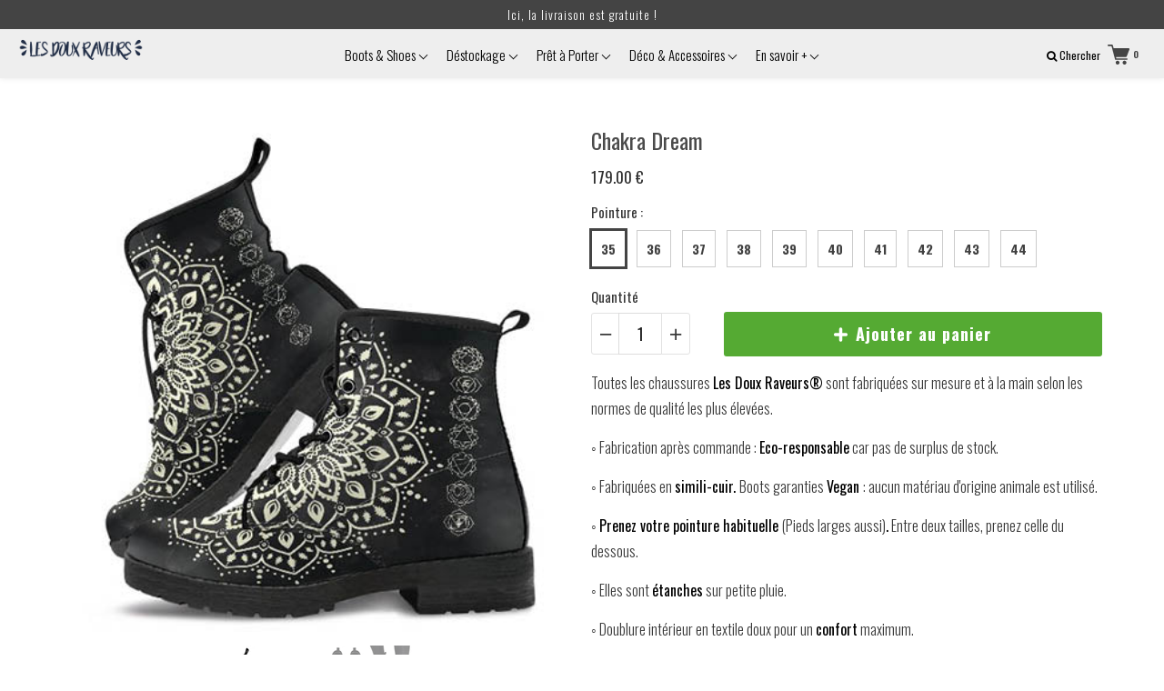

--- FILE ---
content_type: text/html; charset=utf-8
request_url: https://lesdouxraveurs.fr/products/chakra-dream
body_size: 64452
content:
<!doctype html>

<!--[if IE 8]>
<html class="no-js lt-ie9 noFlex" lang="fr">
  <![endif]-->
  <!--[if IE 9 ]>
  <html class="ie9 no-js noFlex">
    <![endif]-->
    <!--[if (gt IE 9)|!(IE)]><!-->
    <html class="no-js hasFlex" lang="fr" >
      <!--<![endif]-->
      <head>
        <!-- Basic page needs ================================================== -->
        <meta charset="utf-8">

        
          <link rel="shortcut icon" href="//lesdouxraveurs.fr/cdn/shop/t/14/assets/favicon.png?v=167847003627590762131559123544" type="image/png" />
        
        <!-- Title and description ================================================== -->
        <title>
          Chakra Dream &ndash; Les Doux Raveurs
        </title>
        
          <meta name="description" content="Toutes les chaussures Les Doux Raveurs® sont fabriquées sur mesure et à la main selon les normes de qualité les plus élevées.◦ Fabrication après commande : Eco-responsable car pas de surplus de stock.◦ Fabriquées en simili-cuir. Boots garanties Vegan : aucun matériau d&#39;origine animale est utilisé.◦ Prenez votre pointur">
        
        <!-- Mobile Specific Metas -->
        <meta name="HandheldFriendly" content="True">
        <meta name="MobileOptimized" content="320">
        <meta name="viewport" content="width=device-width, initial-scale=1, maximum-scale=1">
        <!-- Helpers ================================================== -->
        

  <meta property="og:type" content="product">
  <meta property="og:title" content="Chakra Dream">
  
    <meta property="og:image" content="http://lesdouxraveurs.fr/cdn/shop/products/reet_grande.jpg?v=1604834212">
    <meta property="og:image:secure_url" content="https://lesdouxraveurs.fr/cdn/shop/products/reet_grande.jpg?v=1604834212">
  
    <meta property="og:image" content="http://lesdouxraveurs.fr/cdn/shop/products/10230_0_0x2_14ff5ddd-ed72-4f7d-8cdf-d9b7913c334a_grande.jpg?v=1604619093">
    <meta property="og:image:secure_url" content="https://lesdouxraveurs.fr/cdn/shop/products/10230_0_0x2_14ff5ddd-ed72-4f7d-8cdf-d9b7913c334a_grande.jpg?v=1604619093">
  
  <meta property="og:price:amount" content="179.00">
  <meta property="og:price:currency" content="EUR">

    
      <meta property="og:description" content="Toutes les chaussures Les Doux Raveurs® sont fabriquées sur mesure et à la main selon les normes de qualité les plus élevées.◦ Fabrication après commande : Eco-responsable car pas de surplus de stock.◦ Fabriquées en simili-cuir. Boots garanties Vegan : aucun matériau d&#39;origine animale est utilisé.◦ Prenez votre pointur">
    
    <meta property="og:url" content="https://lesdouxraveurs.fr/products/chakra-dream">
    <meta property="og:site_name" content="Les Doux Raveurs">
    
    <meta name="twitter:card" content="summary">
    
      <meta name="twitter:title" content="Chakra Dream">
      <meta name="twitter:description" content="Toutes les chaussures Les Doux Raveurs® sont fabriquées sur mesure et à la main selon les normes de qualité les plus élevées.◦ Fabrication après commande : Eco-responsable car pas de surplus de stock.◦ Fabriquées en simili-cuir. Boots garanties Vegan : aucun matériau d&#39;origine animale est utilisé.◦ Prenez votre pointure habituelle (Pieds larges aussi). Entre deux tailles, prenez celle du dessous.◦ Elles sont étanches sur petite pluie.◦ Doublure intérieur en textile doux pour un confort maximum.◦ Semelle en caoutchouc de haute qualité.◦ Veuillez prévoir une semaine pour recevoir un numéro de suivi pendant que votre commande est fabriquée à la main, emballée et expédiée de notre usine.◦ Le délai de livraison estimé est de 2 à 3 semaines.◦ Vous constatez un problème de taille ? L&#39;échange est gratuit.◦ Elles ne vous conviennent pas ? Il vous suffit de nous les retourner et">
      <meta name="twitter:image" content="https://lesdouxraveurs.fr/cdn/shop/products/reet_medium.jpg?v=1604834212">
      <meta name="twitter:image:width" content="240">
      <meta name="twitter:image:height" content="240">
    

        
        <meta name="viewport" content="width=device-width,initial-scale=1">
        <meta name="theme-color" content="#444444">
        <!-- CSS ================================================== -->
        
        <meta name="viewport" content="width=device-width, minimum-scale=1.0, maximum-scale=1.0, user-scalable=no">
        
        
        <!-- Header hook for plugins ================================================== -->
        <!-- font ================================================== -->
    
        <!-- icons ================================================== -->

        
        
        

        

        

        

        

        

        

          <link href="https://fonts.googleapis.com/css?family=Oswald:300,400,400i,700,700i|Oswald:300,400,400i,700,700i|Oswald:300,400,400i,700,700i|Oswald:300,400,400i,700,700i" rel="stylesheet"  />
        
        
       
        
        <link href="https://stackpath.bootstrapcdn.com/font-awesome/4.7.0/css/font-awesome.min.css" rel="stylesheet" integrity="sha384-wvfXpqpZZVQGK6TAh5PVlGOfQNHSoD2xbE+QkPxCAFlNEevoEH3Sl0sibVcOQVnN" crossorigin="anonymous" media="none" onload="if(media!='all')media='all'" />
        <link href="//lesdouxraveurs.fr/cdn/shop/t/14/assets/animate.css?v=182691569406793216421620043582" rel="stylesheet"  media="none" onload="if(media!='all')media='all'" />
        
        <link href="//lesdouxraveurs.fr/cdn/shop/t/14/assets/pre-style.css?v=132561233253091539671597146763" rel="stylesheet"  media="none" onload="if(media!='all')media='all'" />
        
<!--         <link href="//lesdouxraveurs.fr/cdn/shop/t/14/assets/default.scss.css?v=141498857921400732921741602017" rel="stylesheet" /> -->
        <link href="//lesdouxraveurs.fr/cdn/shop/t/14/assets/style.css?v=169114832655384735001741602017" rel="stylesheet" />
<!--         <link rel="stylesheet" type="text/css" href="//cdn.jsdelivr.net/npm/slick-carousel@1.8.1/slick/slick.css"/> -->
        
        <script> var upsell_enable = false; var downsell_enable = false;
          var textLoading = "AFFICHER PLUS";
        </script>

        <script>
        /*! jQuery v1.12.4 | (c) jQuery Foundation | jquery.org/license */
!function(a,b){"object"==typeof module&&"object"==typeof module.exports?module.exports=a.document?b(a,!0):function(a){if(!a.document)throw new Error("jQuery requires a window with a document");return b(a)}:b(a)}("undefined"!=typeof window?window:this,function(a,b){var c=[],d=a.document,e=c.slice,f=c.concat,g=c.push,h=c.indexOf,i={},j=i.toString,k=i.hasOwnProperty,l={},m="1.12.4",n=function(a,b){return new n.fn.init(a,b)},o=/^[\s\uFEFF\xA0]+|[\s\uFEFF\xA0]+$/g,p=/^-ms-/,q=/-([\da-z])/gi,r=function(a,b){return b.toUpperCase()};n.fn=n.prototype={jquery:m,constructor:n,selector:"",length:0,toArray:function(){return e.call(this)},get:function(a){return null!=a?0>a?this[a+this.length]:this[a]:e.call(this)},pushStack:function(a){var b=n.merge(this.constructor(),a);return b.prevObject=this,b.context=this.context,b},each:function(a){return n.each(this,a)},map:function(a){return this.pushStack(n.map(this,function(b,c){return a.call(b,c,b)}))},slice:function(){return this.pushStack(e.apply(this,arguments))},first:function(){return this.eq(0)},last:function(){return this.eq(-1)},eq:function(a){var b=this.length,c=+a+(0>a?b:0);return this.pushStack(c>=0&&b>c?[this[c]]:[])},end:function(){return this.prevObject||this.constructor()},push:g,sort:c.sort,splice:c.splice},n.extend=n.fn.extend=function(){var a,b,c,d,e,f,g=arguments[0]||{},h=1,i=arguments.length,j=!1;for("boolean"==typeof g&&(j=g,g=arguments[h]||{},h++),"object"==typeof g||n.isFunction(g)||(g={}),h===i&&(g=this,h--);i>h;h++)if(null!=(e=arguments[h]))for(d in e)a=g[d],c=e[d],g!==c&&(j&&c&&(n.isPlainObject(c)||(b=n.isArray(c)))?(b?(b=!1,f=a&&n.isArray(a)?a:[]):f=a&&n.isPlainObject(a)?a:{},g[d]=n.extend(j,f,c)):void 0!==c&&(g[d]=c));return g},n.extend({expando:"jQuery"+(m+Math.random()).replace(/\D/g,""),isReady:!0,error:function(a){throw new Error(a)},noop:function(){},isFunction:function(a){return"function"===n.type(a)},isArray:Array.isArray||function(a){return"array"===n.type(a)},isWindow:function(a){return null!=a&&a==a.window},isNumeric:function(a){var b=a&&a.toString();return!n.isArray(a)&&b-parseFloat(b)+1>=0},isEmptyObject:function(a){var b;for(b in a)return!1;return!0},isPlainObject:function(a){var b;if(!a||"object"!==n.type(a)||a.nodeType||n.isWindow(a))return!1;try{if(a.constructor&&!k.call(a,"constructor")&&!k.call(a.constructor.prototype,"isPrototypeOf"))return!1}catch(c){return!1}if(!l.ownFirst)for(b in a)return k.call(a,b);for(b in a);return void 0===b||k.call(a,b)},type:function(a){return null==a?a+"":"object"==typeof a||"function"==typeof a?i[j.call(a)]||"object":typeof a},globalEval:function(b){b&&n.trim(b)&&(a.execScript||function(b){a.eval.call(a,b)})(b)},camelCase:function(a){return a.replace(p,"ms-").replace(q,r)},nodeName:function(a,b){return a.nodeName&&a.nodeName.toLowerCase()===b.toLowerCase()},each:function(a,b){var c,d=0;if(s(a)){for(c=a.length;c>d;d++)if(b.call(a[d],d,a[d])===!1)break}else for(d in a)if(b.call(a[d],d,a[d])===!1)break;return a},trim:function(a){return null==a?"":(a+"").replace(o,"")},makeArray:function(a,b){var c=b||[];return null!=a&&(s(Object(a))?n.merge(c,"string"==typeof a?[a]:a):g.call(c,a)),c},inArray:function(a,b,c){var d;if(b){if(h)return h.call(b,a,c);for(d=b.length,c=c?0>c?Math.max(0,d+c):c:0;d>c;c++)if(c in b&&b[c]===a)return c}return-1},merge:function(a,b){var c=+b.length,d=0,e=a.length;while(c>d)a[e++]=b[d++];if(c!==c)while(void 0!==b[d])a[e++]=b[d++];return a.length=e,a},grep:function(a,b,c){for(var d,e=[],f=0,g=a.length,h=!c;g>f;f++)d=!b(a[f],f),d!==h&&e.push(a[f]);return e},map:function(a,b,c){var d,e,g=0,h=[];if(s(a))for(d=a.length;d>g;g++)e=b(a[g],g,c),null!=e&&h.push(e);else for(g in a)e=b(a[g],g,c),null!=e&&h.push(e);return f.apply([],h)},guid:1,proxy:function(a,b){var c,d,f;return"string"==typeof b&&(f=a[b],b=a,a=f),n.isFunction(a)?(c=e.call(arguments,2),d=function(){return a.apply(b||this,c.concat(e.call(arguments)))},d.guid=a.guid=a.guid||n.guid++,d):void 0},now:function(){return+new Date},support:l}),"function"==typeof Symbol&&(n.fn[Symbol.iterator]=c[Symbol.iterator]),n.each("Boolean Number String Function Array Date RegExp Object Error Symbol".split(" "),function(a,b){i["[object "+b+"]"]=b.toLowerCase()});function s(a){var b=!!a&&"length"in a&&a.length,c=n.type(a);return"function"===c||n.isWindow(a)?!1:"array"===c||0===b||"number"==typeof b&&b>0&&b-1 in a}var t=function(a){var b,c,d,e,f,g,h,i,j,k,l,m,n,o,p,q,r,s,t,u="sizzle"+1*new Date,v=a.document,w=0,x=0,y=ga(),z=ga(),A=ga(),B=function(a,b){return a===b&&(l=!0),0},C=1<<31,D={}.hasOwnProperty,E=[],F=E.pop,G=E.push,H=E.push,I=E.slice,J=function(a,b){for(var c=0,d=a.length;d>c;c++)if(a[c]===b)return c;return-1},K="checked|selected|async|autofocus|autoplay|controls|defer|disabled|hidden|ismap|loop|multiple|open|readonly|required|scoped",L="[\\x20\\t\\r\\n\\f]",M="(?:\\\\.|[\\w-]|[^\\x00-\\xa0])+",N="\\["+L+"*("+M+")(?:"+L+"*([*^$|!~]?=)"+L+"*(?:'((?:\\\\.|[^\\\\'])*)'|\"((?:\\\\.|[^\\\\\"])*)\"|("+M+"))|)"+L+"*\\]",O=":("+M+")(?:\\((('((?:\\\\.|[^\\\\'])*)'|\"((?:\\\\.|[^\\\\\"])*)\")|((?:\\\\.|[^\\\\()[\\]]|"+N+")*)|.*)\\)|)",P=new RegExp(L+"+","g"),Q=new RegExp("^"+L+"+|((?:^|[^\\\\])(?:\\\\.)*)"+L+"+$","g"),R=new RegExp("^"+L+"*,"+L+"*"),S=new RegExp("^"+L+"*([>+~]|"+L+")"+L+"*"),T=new RegExp("="+L+"*([^\\]'\"]*?)"+L+"*\\]","g"),U=new RegExp(O),V=new RegExp("^"+M+"$"),W={ID:new RegExp("^#("+M+")"),CLASS:new RegExp("^\\.("+M+")"),TAG:new RegExp("^("+M+"|[*])"),ATTR:new RegExp("^"+N),PSEUDO:new RegExp("^"+O),CHILD:new RegExp("^:(only|first|last|nth|nth-last)-(child|of-type)(?:\\("+L+"*(even|odd|(([+-]|)(\\d*)n|)"+L+"*(?:([+-]|)"+L+"*(\\d+)|))"+L+"*\\)|)","i"),bool:new RegExp("^(?:"+K+")$","i"),needsContext:new RegExp("^"+L+"*[>+~]|:(even|odd|eq|gt|lt|nth|first|last)(?:\\("+L+"*((?:-\\d)?\\d*)"+L+"*\\)|)(?=[^-]|$)","i")},X=/^(?:input|select|textarea|button)$/i,Y=/^h\d$/i,Z=/^[^{]+\{\s*\[native \w/,$=/^(?:#([\w-]+)|(\w+)|\.([\w-]+))$/,_=/[+~]/,aa=/'|\\/g,ba=new RegExp("\\\\([\\da-f]{1,6}"+L+"?|("+L+")|.)","ig"),ca=function(a,b,c){var d="0x"+b-65536;return d!==d||c?b:0>d?String.fromCharCode(d+65536):String.fromCharCode(d>>10|55296,1023&d|56320)},da=function(){m()};try{H.apply(E=I.call(v.childNodes),v.childNodes),E[v.childNodes.length].nodeType}catch(ea){H={apply:E.length?function(a,b){G.apply(a,I.call(b))}:function(a,b){var c=a.length,d=0;while(a[c++]=b[d++]);a.length=c-1}}}function fa(a,b,d,e){var f,h,j,k,l,o,r,s,w=b&&b.ownerDocument,x=b?b.nodeType:9;if(d=d||[],"string"!=typeof a||!a||1!==x&&9!==x&&11!==x)return d;if(!e&&((b?b.ownerDocument||b:v)!==n&&m(b),b=b||n,p)){if(11!==x&&(o=$.exec(a)))if(f=o[1]){if(9===x){if(!(j=b.getElementById(f)))return d;if(j.id===f)return d.push(j),d}else if(w&&(j=w.getElementById(f))&&t(b,j)&&j.id===f)return d.push(j),d}else{if(o[2])return H.apply(d,b.getElementsByTagName(a)),d;if((f=o[3])&&c.getElementsByClassName&&b.getElementsByClassName)return H.apply(d,b.getElementsByClassName(f)),d}if(c.qsa&&!A[a+" "]&&(!q||!q.test(a))){if(1!==x)w=b,s=a;else if("object"!==b.nodeName.toLowerCase()){(k=b.getAttribute("id"))?k=k.replace(aa,"\\$&"):b.setAttribute("id",k=u),r=g(a),h=r.length,l=V.test(k)?"#"+k:"[id='"+k+"']";while(h--)r[h]=l+" "+qa(r[h]);s=r.join(","),w=_.test(a)&&oa(b.parentNode)||b}if(s)try{return H.apply(d,w.querySelectorAll(s)),d}catch(y){}finally{k===u&&b.removeAttribute("id")}}}return i(a.replace(Q,"$1"),b,d,e)}function ga(){var a=[];function b(c,e){return a.push(c+" ")>d.cacheLength&&delete b[a.shift()],b[c+" "]=e}return b}function ha(a){return a[u]=!0,a}function ia(a){var b=n.createElement("div");try{return!!a(b)}catch(c){return!1}finally{b.parentNode&&b.parentNode.removeChild(b),b=null}}function ja(a,b){var c=a.split("|"),e=c.length;while(e--)d.attrHandle[c[e]]=b}function ka(a,b){var c=b&&a,d=c&&1===a.nodeType&&1===b.nodeType&&(~b.sourceIndex||C)-(~a.sourceIndex||C);if(d)return d;if(c)while(c=c.nextSibling)if(c===b)return-1;return a?1:-1}function la(a){return function(b){var c=b.nodeName.toLowerCase();return"input"===c&&b.type===a}}function ma(a){return function(b){var c=b.nodeName.toLowerCase();return("input"===c||"button"===c)&&b.type===a}}function na(a){return ha(function(b){return b=+b,ha(function(c,d){var e,f=a([],c.length,b),g=f.length;while(g--)c[e=f[g]]&&(c[e]=!(d[e]=c[e]))})})}function oa(a){return a&&"undefined"!=typeof a.getElementsByTagName&&a}c=fa.support={},f=fa.isXML=function(a){var b=a&&(a.ownerDocument||a).documentElement;return b?"HTML"!==b.nodeName:!1},m=fa.setDocument=function(a){var b,e,g=a?a.ownerDocument||a:v;return g!==n&&9===g.nodeType&&g.documentElement?(n=g,o=n.documentElement,p=!f(n),(e=n.defaultView)&&e.top!==e&&(e.addEventListener?e.addEventListener("unload",da,!1):e.attachEvent&&e.attachEvent("onunload",da)),c.attributes=ia(function(a){return a.className="i",!a.getAttribute("className")}),c.getElementsByTagName=ia(function(a){return a.appendChild(n.createComment("")),!a.getElementsByTagName("*").length}),c.getElementsByClassName=Z.test(n.getElementsByClassName),c.getById=ia(function(a){return o.appendChild(a).id=u,!n.getElementsByName||!n.getElementsByName(u).length}),c.getById?(d.find.ID=function(a,b){if("undefined"!=typeof b.getElementById&&p){var c=b.getElementById(a);return c?[c]:[]}},d.filter.ID=function(a){var b=a.replace(ba,ca);return function(a){return a.getAttribute("id")===b}}):(delete d.find.ID,d.filter.ID=function(a){var b=a.replace(ba,ca);return function(a){var c="undefined"!=typeof a.getAttributeNode&&a.getAttributeNode("id");return c&&c.value===b}}),d.find.TAG=c.getElementsByTagName?function(a,b){return"undefined"!=typeof b.getElementsByTagName?b.getElementsByTagName(a):c.qsa?b.querySelectorAll(a):void 0}:function(a,b){var c,d=[],e=0,f=b.getElementsByTagName(a);if("*"===a){while(c=f[e++])1===c.nodeType&&d.push(c);return d}return f},d.find.CLASS=c.getElementsByClassName&&function(a,b){return"undefined"!=typeof b.getElementsByClassName&&p?b.getElementsByClassName(a):void 0},r=[],q=[],(c.qsa=Z.test(n.querySelectorAll))&&(ia(function(a){o.appendChild(a).innerHTML="<a id='"+u+"'></a><select id='"+u+"-\r\\' msallowcapture=''><option selected=''></option></select>",a.querySelectorAll("[msallowcapture^='']").length&&q.push("[*^$]="+L+"*(?:''|\"\")"),a.querySelectorAll("[selected]").length||q.push("\\["+L+"*(?:value|"+K+")"),a.querySelectorAll("[id~="+u+"-]").length||q.push("~="),a.querySelectorAll(":checked").length||q.push(":checked"),a.querySelectorAll("a#"+u+"+*").length||q.push(".#.+[+~]")}),ia(function(a){var b=n.createElement("input");b.setAttribute("type","hidden"),a.appendChild(b).setAttribute("name","D"),a.querySelectorAll("[name=d]").length&&q.push("name"+L+"*[*^$|!~]?="),a.querySelectorAll(":enabled").length||q.push(":enabled",":disabled"),a.querySelectorAll("*,:x"),q.push(",.*:")})),(c.matchesSelector=Z.test(s=o.matches||o.webkitMatchesSelector||o.mozMatchesSelector||o.oMatchesSelector||o.msMatchesSelector))&&ia(function(a){c.disconnectedMatch=s.call(a,"div"),s.call(a,"[s!='']:x"),r.push("!=",O)}),q=q.length&&new RegExp(q.join("|")),r=r.length&&new RegExp(r.join("|")),b=Z.test(o.compareDocumentPosition),t=b||Z.test(o.contains)?function(a,b){var c=9===a.nodeType?a.documentElement:a,d=b&&b.parentNode;return a===d||!(!d||1!==d.nodeType||!(c.contains?c.contains(d):a.compareDocumentPosition&&16&a.compareDocumentPosition(d)))}:function(a,b){if(b)while(b=b.parentNode)if(b===a)return!0;return!1},B=b?function(a,b){if(a===b)return l=!0,0;var d=!a.compareDocumentPosition-!b.compareDocumentPosition;return d?d:(d=(a.ownerDocument||a)===(b.ownerDocument||b)?a.compareDocumentPosition(b):1,1&d||!c.sortDetached&&b.compareDocumentPosition(a)===d?a===n||a.ownerDocument===v&&t(v,a)?-1:b===n||b.ownerDocument===v&&t(v,b)?1:k?J(k,a)-J(k,b):0:4&d?-1:1)}:function(a,b){if(a===b)return l=!0,0;var c,d=0,e=a.parentNode,f=b.parentNode,g=[a],h=[b];if(!e||!f)return a===n?-1:b===n?1:e?-1:f?1:k?J(k,a)-J(k,b):0;if(e===f)return ka(a,b);c=a;while(c=c.parentNode)g.unshift(c);c=b;while(c=c.parentNode)h.unshift(c);while(g[d]===h[d])d++;return d?ka(g[d],h[d]):g[d]===v?-1:h[d]===v?1:0},n):n},fa.matches=function(a,b){return fa(a,null,null,b)},fa.matchesSelector=function(a,b){if((a.ownerDocument||a)!==n&&m(a),b=b.replace(T,"='$1']"),c.matchesSelector&&p&&!A[b+" "]&&(!r||!r.test(b))&&(!q||!q.test(b)))try{var d=s.call(a,b);if(d||c.disconnectedMatch||a.document&&11!==a.document.nodeType)return d}catch(e){}return fa(b,n,null,[a]).length>0},fa.contains=function(a,b){return(a.ownerDocument||a)!==n&&m(a),t(a,b)},fa.attr=function(a,b){(a.ownerDocument||a)!==n&&m(a);var e=d.attrHandle[b.toLowerCase()],f=e&&D.call(d.attrHandle,b.toLowerCase())?e(a,b,!p):void 0;return void 0!==f?f:c.attributes||!p?a.getAttribute(b):(f=a.getAttributeNode(b))&&f.specified?f.value:null},fa.error=function(a){throw new Error("Syntax error, unrecognized expression: "+a)},fa.uniqueSort=function(a){var b,d=[],e=0,f=0;if(l=!c.detectDuplicates,k=!c.sortStable&&a.slice(0),a.sort(B),l){while(b=a[f++])b===a[f]&&(e=d.push(f));while(e--)a.splice(d[e],1)}return k=null,a},e=fa.getText=function(a){var b,c="",d=0,f=a.nodeType;if(f){if(1===f||9===f||11===f){if("string"==typeof a.textContent)return a.textContent;for(a=a.firstChild;a;a=a.nextSibling)c+=e(a)}else if(3===f||4===f)return a.nodeValue}else while(b=a[d++])c+=e(b);return c},d=fa.selectors={cacheLength:50,createPseudo:ha,match:W,attrHandle:{},find:{},relative:{">":{dir:"parentNode",first:!0}," ":{dir:"parentNode"},"+":{dir:"previousSibling",first:!0},"~":{dir:"previousSibling"}},preFilter:{ATTR:function(a){return a[1]=a[1].replace(ba,ca),a[3]=(a[3]||a[4]||a[5]||"").replace(ba,ca),"~="===a[2]&&(a[3]=" "+a[3]+" "),a.slice(0,4)},CHILD:function(a){return a[1]=a[1].toLowerCase(),"nth"===a[1].slice(0,3)?(a[3]||fa.error(a[0]),a[4]=+(a[4]?a[5]+(a[6]||1):2*("even"===a[3]||"odd"===a[3])),a[5]=+(a[7]+a[8]||"odd"===a[3])):a[3]&&fa.error(a[0]),a},PSEUDO:function(a){var b,c=!a[6]&&a[2];return W.CHILD.test(a[0])?null:(a[3]?a[2]=a[4]||a[5]||"":c&&U.test(c)&&(b=g(c,!0))&&(b=c.indexOf(")",c.length-b)-c.length)&&(a[0]=a[0].slice(0,b),a[2]=c.slice(0,b)),a.slice(0,3))}},filter:{TAG:function(a){var b=a.replace(ba,ca).toLowerCase();return"*"===a?function(){return!0}:function(a){return a.nodeName&&a.nodeName.toLowerCase()===b}},CLASS:function(a){var b=y[a+" "];return b||(b=new RegExp("(^|"+L+")"+a+"("+L+"|$)"))&&y(a,function(a){return b.test("string"==typeof a.className&&a.className||"undefined"!=typeof a.getAttribute&&a.getAttribute("class")||"")})},ATTR:function(a,b,c){return function(d){var e=fa.attr(d,a);return null==e?"!="===b:b?(e+="","="===b?e===c:"!="===b?e!==c:"^="===b?c&&0===e.indexOf(c):"*="===b?c&&e.indexOf(c)>-1:"$="===b?c&&e.slice(-c.length)===c:"~="===b?(" "+e.replace(P," ")+" ").indexOf(c)>-1:"|="===b?e===c||e.slice(0,c.length+1)===c+"-":!1):!0}},CHILD:function(a,b,c,d,e){var f="nth"!==a.slice(0,3),g="last"!==a.slice(-4),h="of-type"===b;return 1===d&&0===e?function(a){return!!a.parentNode}:function(b,c,i){var j,k,l,m,n,o,p=f!==g?"nextSibling":"previousSibling",q=b.parentNode,r=h&&b.nodeName.toLowerCase(),s=!i&&!h,t=!1;if(q){if(f){while(p){m=b;while(m=m[p])if(h?m.nodeName.toLowerCase()===r:1===m.nodeType)return!1;o=p="only"===a&&!o&&"nextSibling"}return!0}if(o=[g?q.firstChild:q.lastChild],g&&s){m=q,l=m[u]||(m[u]={}),k=l[m.uniqueID]||(l[m.uniqueID]={}),j=k[a]||[],n=j[0]===w&&j[1],t=n&&j[2],m=n&&q.childNodes[n];while(m=++n&&m&&m[p]||(t=n=0)||o.pop())if(1===m.nodeType&&++t&&m===b){k[a]=[w,n,t];break}}else if(s&&(m=b,l=m[u]||(m[u]={}),k=l[m.uniqueID]||(l[m.uniqueID]={}),j=k[a]||[],n=j[0]===w&&j[1],t=n),t===!1)while(m=++n&&m&&m[p]||(t=n=0)||o.pop())if((h?m.nodeName.toLowerCase()===r:1===m.nodeType)&&++t&&(s&&(l=m[u]||(m[u]={}),k=l[m.uniqueID]||(l[m.uniqueID]={}),k[a]=[w,t]),m===b))break;return t-=e,t===d||t%d===0&&t/d>=0}}},PSEUDO:function(a,b){var c,e=d.pseudos[a]||d.setFilters[a.toLowerCase()]||fa.error("unsupported pseudo: "+a);return e[u]?e(b):e.length>1?(c=[a,a,"",b],d.setFilters.hasOwnProperty(a.toLowerCase())?ha(function(a,c){var d,f=e(a,b),g=f.length;while(g--)d=J(a,f[g]),a[d]=!(c[d]=f[g])}):function(a){return e(a,0,c)}):e}},pseudos:{not:ha(function(a){var b=[],c=[],d=h(a.replace(Q,"$1"));return d[u]?ha(function(a,b,c,e){var f,g=d(a,null,e,[]),h=a.length;while(h--)(f=g[h])&&(a[h]=!(b[h]=f))}):function(a,e,f){return b[0]=a,d(b,null,f,c),b[0]=null,!c.pop()}}),has:ha(function(a){return function(b){return fa(a,b).length>0}}),contains:ha(function(a){return a=a.replace(ba,ca),function(b){return(b.textContent||b.innerText||e(b)).indexOf(a)>-1}}),lang:ha(function(a){return V.test(a||"")||fa.error("unsupported lang: "+a),a=a.replace(ba,ca).toLowerCase(),function(b){var c;do if(c=p?b.lang:b.getAttribute("xml:lang")||b.getAttribute("lang"))return c=c.toLowerCase(),c===a||0===c.indexOf(a+"-");while((b=b.parentNode)&&1===b.nodeType);return!1}}),target:function(b){var c=a.location&&a.location.hash;return c&&c.slice(1)===b.id},root:function(a){return a===o},focus:function(a){return a===n.activeElement&&(!n.hasFocus||n.hasFocus())&&!!(a.type||a.href||~a.tabIndex)},enabled:function(a){return a.disabled===!1},disabled:function(a){return a.disabled===!0},checked:function(a){var b=a.nodeName.toLowerCase();return"input"===b&&!!a.checked||"option"===b&&!!a.selected},selected:function(a){return a.parentNode&&a.parentNode.selectedIndex,a.selected===!0},empty:function(a){for(a=a.firstChild;a;a=a.nextSibling)if(a.nodeType<6)return!1;return!0},parent:function(a){return!d.pseudos.empty(a)},header:function(a){return Y.test(a.nodeName)},input:function(a){return X.test(a.nodeName)},button:function(a){var b=a.nodeName.toLowerCase();return"input"===b&&"button"===a.type||"button"===b},text:function(a){var b;return"input"===a.nodeName.toLowerCase()&&"text"===a.type&&(null==(b=a.getAttribute("type"))||"text"===b.toLowerCase())},first:na(function(){return[0]}),last:na(function(a,b){return[b-1]}),eq:na(function(a,b,c){return[0>c?c+b:c]}),even:na(function(a,b){for(var c=0;b>c;c+=2)a.push(c);return a}),odd:na(function(a,b){for(var c=1;b>c;c+=2)a.push(c);return a}),lt:na(function(a,b,c){for(var d=0>c?c+b:c;--d>=0;)a.push(d);return a}),gt:na(function(a,b,c){for(var d=0>c?c+b:c;++d<b;)a.push(d);return a})}},d.pseudos.nth=d.pseudos.eq;for(b in{radio:!0,checkbox:!0,file:!0,password:!0,image:!0})d.pseudos[b]=la(b);for(b in{submit:!0,reset:!0})d.pseudos[b]=ma(b);function pa(){}pa.prototype=d.filters=d.pseudos,d.setFilters=new pa,g=fa.tokenize=function(a,b){var c,e,f,g,h,i,j,k=z[a+" "];if(k)return b?0:k.slice(0);h=a,i=[],j=d.preFilter;while(h){c&&!(e=R.exec(h))||(e&&(h=h.slice(e[0].length)||h),i.push(f=[])),c=!1,(e=S.exec(h))&&(c=e.shift(),f.push({value:c,type:e[0].replace(Q," ")}),h=h.slice(c.length));for(g in d.filter)!(e=W[g].exec(h))||j[g]&&!(e=j[g](e))||(c=e.shift(),f.push({value:c,type:g,matches:e}),h=h.slice(c.length));if(!c)break}return b?h.length:h?fa.error(a):z(a,i).slice(0)};function qa(a){for(var b=0,c=a.length,d="";c>b;b++)d+=a[b].value;return d}function ra(a,b,c){var d=b.dir,e=c&&"parentNode"===d,f=x++;return b.first?function(b,c,f){while(b=b[d])if(1===b.nodeType||e)return a(b,c,f)}:function(b,c,g){var h,i,j,k=[w,f];if(g){while(b=b[d])if((1===b.nodeType||e)&&a(b,c,g))return!0}else while(b=b[d])if(1===b.nodeType||e){if(j=b[u]||(b[u]={}),i=j[b.uniqueID]||(j[b.uniqueID]={}),(h=i[d])&&h[0]===w&&h[1]===f)return k[2]=h[2];if(i[d]=k,k[2]=a(b,c,g))return!0}}}function sa(a){return a.length>1?function(b,c,d){var e=a.length;while(e--)if(!a[e](b,c,d))return!1;return!0}:a[0]}function ta(a,b,c){for(var d=0,e=b.length;e>d;d++)fa(a,b[d],c);return c}function ua(a,b,c,d,e){for(var f,g=[],h=0,i=a.length,j=null!=b;i>h;h++)(f=a[h])&&(c&&!c(f,d,e)||(g.push(f),j&&b.push(h)));return g}function va(a,b,c,d,e,f){return d&&!d[u]&&(d=va(d)),e&&!e[u]&&(e=va(e,f)),ha(function(f,g,h,i){var j,k,l,m=[],n=[],o=g.length,p=f||ta(b||"*",h.nodeType?[h]:h,[]),q=!a||!f&&b?p:ua(p,m,a,h,i),r=c?e||(f?a:o||d)?[]:g:q;if(c&&c(q,r,h,i),d){j=ua(r,n),d(j,[],h,i),k=j.length;while(k--)(l=j[k])&&(r[n[k]]=!(q[n[k]]=l))}if(f){if(e||a){if(e){j=[],k=r.length;while(k--)(l=r[k])&&j.push(q[k]=l);e(null,r=[],j,i)}k=r.length;while(k--)(l=r[k])&&(j=e?J(f,l):m[k])>-1&&(f[j]=!(g[j]=l))}}else r=ua(r===g?r.splice(o,r.length):r),e?e(null,g,r,i):H.apply(g,r)})}function wa(a){for(var b,c,e,f=a.length,g=d.relative[a[0].type],h=g||d.relative[" "],i=g?1:0,k=ra(function(a){return a===b},h,!0),l=ra(function(a){return J(b,a)>-1},h,!0),m=[function(a,c,d){var e=!g&&(d||c!==j)||((b=c).nodeType?k(a,c,d):l(a,c,d));return b=null,e}];f>i;i++)if(c=d.relative[a[i].type])m=[ra(sa(m),c)];else{if(c=d.filter[a[i].type].apply(null,a[i].matches),c[u]){for(e=++i;f>e;e++)if(d.relative[a[e].type])break;return va(i>1&&sa(m),i>1&&qa(a.slice(0,i-1).concat({value:" "===a[i-2].type?"*":""})).replace(Q,"$1"),c,e>i&&wa(a.slice(i,e)),f>e&&wa(a=a.slice(e)),f>e&&qa(a))}m.push(c)}return sa(m)}function xa(a,b){var c=b.length>0,e=a.length>0,f=function(f,g,h,i,k){var l,o,q,r=0,s="0",t=f&&[],u=[],v=j,x=f||e&&d.find.TAG("*",k),y=w+=null==v?1:Math.random()||.1,z=x.length;for(k&&(j=g===n||g||k);s!==z&&null!=(l=x[s]);s++){if(e&&l){o=0,g||l.ownerDocument===n||(m(l),h=!p);while(q=a[o++])if(q(l,g||n,h)){i.push(l);break}k&&(w=y)}c&&((l=!q&&l)&&r--,f&&t.push(l))}if(r+=s,c&&s!==r){o=0;while(q=b[o++])q(t,u,g,h);if(f){if(r>0)while(s--)t[s]||u[s]||(u[s]=F.call(i));u=ua(u)}H.apply(i,u),k&&!f&&u.length>0&&r+b.length>1&&fa.uniqueSort(i)}return k&&(w=y,j=v),t};return c?ha(f):f}return h=fa.compile=function(a,b){var c,d=[],e=[],f=A[a+" "];if(!f){b||(b=g(a)),c=b.length;while(c--)f=wa(b[c]),f[u]?d.push(f):e.push(f);f=A(a,xa(e,d)),f.selector=a}return f},i=fa.select=function(a,b,e,f){var i,j,k,l,m,n="function"==typeof a&&a,o=!f&&g(a=n.selector||a);if(e=e||[],1===o.length){if(j=o[0]=o[0].slice(0),j.length>2&&"ID"===(k=j[0]).type&&c.getById&&9===b.nodeType&&p&&d.relative[j[1].type]){if(b=(d.find.ID(k.matches[0].replace(ba,ca),b)||[])[0],!b)return e;n&&(b=b.parentNode),a=a.slice(j.shift().value.length)}i=W.needsContext.test(a)?0:j.length;while(i--){if(k=j[i],d.relative[l=k.type])break;if((m=d.find[l])&&(f=m(k.matches[0].replace(ba,ca),_.test(j[0].type)&&oa(b.parentNode)||b))){if(j.splice(i,1),a=f.length&&qa(j),!a)return H.apply(e,f),e;break}}}return(n||h(a,o))(f,b,!p,e,!b||_.test(a)&&oa(b.parentNode)||b),e},c.sortStable=u.split("").sort(B).join("")===u,c.detectDuplicates=!!l,m(),c.sortDetached=ia(function(a){return 1&a.compareDocumentPosition(n.createElement("div"))}),ia(function(a){return a.innerHTML="<a href='#'></a>","#"===a.firstChild.getAttribute("href")})||ja("type|href|height|width",function(a,b,c){return c?void 0:a.getAttribute(b,"type"===b.toLowerCase()?1:2)}),c.attributes&&ia(function(a){return a.innerHTML="<input/>",a.firstChild.setAttribute("value",""),""===a.firstChild.getAttribute("value")})||ja("value",function(a,b,c){return c||"input"!==a.nodeName.toLowerCase()?void 0:a.defaultValue}),ia(function(a){return null==a.getAttribute("disabled")})||ja(K,function(a,b,c){var d;return c?void 0:a[b]===!0?b.toLowerCase():(d=a.getAttributeNode(b))&&d.specified?d.value:null}),fa}(a);n.find=t,n.expr=t.selectors,n.expr[":"]=n.expr.pseudos,n.uniqueSort=n.unique=t.uniqueSort,n.text=t.getText,n.isXMLDoc=t.isXML,n.contains=t.contains;var u=function(a,b,c){var d=[],e=void 0!==c;while((a=a[b])&&9!==a.nodeType)if(1===a.nodeType){if(e&&n(a).is(c))break;d.push(a)}return d},v=function(a,b){for(var c=[];a;a=a.nextSibling)1===a.nodeType&&a!==b&&c.push(a);return c},w=n.expr.match.needsContext,x=/^<([\w-]+)\s*\/?>(?:<\/\1>|)$/,y=/^.[^:#\[\.,]*$/;function z(a,b,c){if(n.isFunction(b))return n.grep(a,function(a,d){return!!b.call(a,d,a)!==c});if(b.nodeType)return n.grep(a,function(a){return a===b!==c});if("string"==typeof b){if(y.test(b))return n.filter(b,a,c);b=n.filter(b,a)}return n.grep(a,function(a){return n.inArray(a,b)>-1!==c})}n.filter=function(a,b,c){var d=b[0];return c&&(a=":not("+a+")"),1===b.length&&1===d.nodeType?n.find.matchesSelector(d,a)?[d]:[]:n.find.matches(a,n.grep(b,function(a){return 1===a.nodeType}))},n.fn.extend({find:function(a){var b,c=[],d=this,e=d.length;if("string"!=typeof a)return this.pushStack(n(a).filter(function(){for(b=0;e>b;b++)if(n.contains(d[b],this))return!0}));for(b=0;e>b;b++)n.find(a,d[b],c);return c=this.pushStack(e>1?n.unique(c):c),c.selector=this.selector?this.selector+" "+a:a,c},filter:function(a){return this.pushStack(z(this,a||[],!1))},not:function(a){return this.pushStack(z(this,a||[],!0))},is:function(a){return!!z(this,"string"==typeof a&&w.test(a)?n(a):a||[],!1).length}});var A,B=/^(?:\s*(<[\w\W]+>)[^>]*|#([\w-]*))$/,C=n.fn.init=function(a,b,c){var e,f;if(!a)return this;if(c=c||A,"string"==typeof a){if(e="<"===a.charAt(0)&&">"===a.charAt(a.length-1)&&a.length>=3?[null,a,null]:B.exec(a),!e||!e[1]&&b)return!b||b.jquery?(b||c).find(a):this.constructor(b).find(a);if(e[1]){if(b=b instanceof n?b[0]:b,n.merge(this,n.parseHTML(e[1],b&&b.nodeType?b.ownerDocument||b:d,!0)),x.test(e[1])&&n.isPlainObject(b))for(e in b)n.isFunction(this[e])?this[e](b[e]):this.attr(e,b[e]);return this}if(f=d.getElementById(e[2]),f&&f.parentNode){if(f.id!==e[2])return A.find(a);this.length=1,this[0]=f}return this.context=d,this.selector=a,this}return a.nodeType?(this.context=this[0]=a,this.length=1,this):n.isFunction(a)?"undefined"!=typeof c.ready?c.ready(a):a(n):(void 0!==a.selector&&(this.selector=a.selector,this.context=a.context),n.makeArray(a,this))};C.prototype=n.fn,A=n(d);var D=/^(?:parents|prev(?:Until|All))/,E={children:!0,contents:!0,next:!0,prev:!0};n.fn.extend({has:function(a){var b,c=n(a,this),d=c.length;return this.filter(function(){for(b=0;d>b;b++)if(n.contains(this,c[b]))return!0})},closest:function(a,b){for(var c,d=0,e=this.length,f=[],g=w.test(a)||"string"!=typeof a?n(a,b||this.context):0;e>d;d++)for(c=this[d];c&&c!==b;c=c.parentNode)if(c.nodeType<11&&(g?g.index(c)>-1:1===c.nodeType&&n.find.matchesSelector(c,a))){f.push(c);break}return this.pushStack(f.length>1?n.uniqueSort(f):f)},index:function(a){return a?"string"==typeof a?n.inArray(this[0],n(a)):n.inArray(a.jquery?a[0]:a,this):this[0]&&this[0].parentNode?this.first().prevAll().length:-1},add:function(a,b){return this.pushStack(n.uniqueSort(n.merge(this.get(),n(a,b))))},addBack:function(a){return this.add(null==a?this.prevObject:this.prevObject.filter(a))}});function F(a,b){do a=a[b];while(a&&1!==a.nodeType);return a}n.each({parent:function(a){var b=a.parentNode;return b&&11!==b.nodeType?b:null},parents:function(a){return u(a,"parentNode")},parentsUntil:function(a,b,c){return u(a,"parentNode",c)},next:function(a){return F(a,"nextSibling")},prev:function(a){return F(a,"previousSibling")},nextAll:function(a){return u(a,"nextSibling")},prevAll:function(a){return u(a,"previousSibling")},nextUntil:function(a,b,c){return u(a,"nextSibling",c)},prevUntil:function(a,b,c){return u(a,"previousSibling",c)},siblings:function(a){return v((a.parentNode||{}).firstChild,a)},children:function(a){return v(a.firstChild)},contents:function(a){return n.nodeName(a,"iframe")?a.contentDocument||a.contentWindow.document:n.merge([],a.childNodes)}},function(a,b){n.fn[a]=function(c,d){var e=n.map(this,b,c);return"Until"!==a.slice(-5)&&(d=c),d&&"string"==typeof d&&(e=n.filter(d,e)),this.length>1&&(E[a]||(e=n.uniqueSort(e)),D.test(a)&&(e=e.reverse())),this.pushStack(e)}});var G=/\S+/g;function H(a){var b={};return n.each(a.match(G)||[],function(a,c){b[c]=!0}),b}n.Callbacks=function(a){a="string"==typeof a?H(a):n.extend({},a);var b,c,d,e,f=[],g=[],h=-1,i=function(){for(e=a.once,d=b=!0;g.length;h=-1){c=g.shift();while(++h<f.length)f[h].apply(c[0],c[1])===!1&&a.stopOnFalse&&(h=f.length,c=!1)}a.memory||(c=!1),b=!1,e&&(f=c?[]:"")},j={add:function(){return f&&(c&&!b&&(h=f.length-1,g.push(c)),function d(b){n.each(b,function(b,c){n.isFunction(c)?a.unique&&j.has(c)||f.push(c):c&&c.length&&"string"!==n.type(c)&&d(c)})}(arguments),c&&!b&&i()),this},remove:function(){return n.each(arguments,function(a,b){var c;while((c=n.inArray(b,f,c))>-1)f.splice(c,1),h>=c&&h--}),this},has:function(a){return a?n.inArray(a,f)>-1:f.length>0},empty:function(){return f&&(f=[]),this},disable:function(){return e=g=[],f=c="",this},disabled:function(){return!f},lock:function(){return e=!0,c||j.disable(),this},locked:function(){return!!e},fireWith:function(a,c){return e||(c=c||[],c=[a,c.slice?c.slice():c],g.push(c),b||i()),this},fire:function(){return j.fireWith(this,arguments),this},fired:function(){return!!d}};return j},n.extend({Deferred:function(a){var b=[["resolve","done",n.Callbacks("once memory"),"resolved"],["reject","fail",n.Callbacks("once memory"),"rejected"],["notify","progress",n.Callbacks("memory")]],c="pending",d={state:function(){return c},always:function(){return e.done(arguments).fail(arguments),this},then:function(){var a=arguments;return n.Deferred(function(c){n.each(b,function(b,f){var g=n.isFunction(a[b])&&a[b];e[f[1]](function(){var a=g&&g.apply(this,arguments);a&&n.isFunction(a.promise)?a.promise().progress(c.notify).done(c.resolve).fail(c.reject):c[f[0]+"With"](this===d?c.promise():this,g?[a]:arguments)})}),a=null}).promise()},promise:function(a){return null!=a?n.extend(a,d):d}},e={};return d.pipe=d.then,n.each(b,function(a,f){var g=f[2],h=f[3];d[f[1]]=g.add,h&&g.add(function(){c=h},b[1^a][2].disable,b[2][2].lock),e[f[0]]=function(){return e[f[0]+"With"](this===e?d:this,arguments),this},e[f[0]+"With"]=g.fireWith}),d.promise(e),a&&a.call(e,e),e},when:function(a){var b=0,c=e.call(arguments),d=c.length,f=1!==d||a&&n.isFunction(a.promise)?d:0,g=1===f?a:n.Deferred(),h=function(a,b,c){return function(d){b[a]=this,c[a]=arguments.length>1?e.call(arguments):d,c===i?g.notifyWith(b,c):--f||g.resolveWith(b,c)}},i,j,k;if(d>1)for(i=new Array(d),j=new Array(d),k=new Array(d);d>b;b++)c[b]&&n.isFunction(c[b].promise)?c[b].promise().progress(h(b,j,i)).done(h(b,k,c)).fail(g.reject):--f;return f||g.resolveWith(k,c),g.promise()}});var I;n.fn.ready=function(a){return n.ready.promise().done(a),this},n.extend({isReady:!1,readyWait:1,holdReady:function(a){a?n.readyWait++:n.ready(!0)},ready:function(a){(a===!0?--n.readyWait:n.isReady)||(n.isReady=!0,a!==!0&&--n.readyWait>0||(I.resolveWith(d,[n]),n.fn.triggerHandler&&(n(d).triggerHandler("ready"),n(d).off("ready"))))}});function J(){d.addEventListener?(d.removeEventListener("DOMContentLoaded",K),a.removeEventListener("load",K)):(d.detachEvent("onreadystatechange",K),a.detachEvent("onload",K))}function K(){(d.addEventListener||"load"===a.event.type||"complete"===d.readyState)&&(J(),n.ready())}n.ready.promise=function(b){if(!I)if(I=n.Deferred(),"complete"===d.readyState||"loading"!==d.readyState&&!d.documentElement.doScroll)a.setTimeout(n.ready);else if(d.addEventListener)d.addEventListener("DOMContentLoaded",K),a.addEventListener("load",K);else{d.attachEvent("onreadystatechange",K),a.attachEvent("onload",K);var c=!1;try{c=null==a.frameElement&&d.documentElement}catch(e){}c&&c.doScroll&&!function f(){if(!n.isReady){try{c.doScroll("left")}catch(b){return a.setTimeout(f,50)}J(),n.ready()}}()}return I.promise(b)},n.ready.promise();var L;for(L in n(l))break;l.ownFirst="0"===L,l.inlineBlockNeedsLayout=!1,n(function(){var a,b,c,e;c=d.getElementsByTagName("body")[0],c&&c.style&&(b=d.createElement("div"),e=d.createElement("div"),e.style.cssText="position:absolute;border:0;width:0;height:0;top:0;left:-9999px",c.appendChild(e).appendChild(b),"undefined"!=typeof b.style.zoom&&(b.style.cssText="display:inline;margin:0;border:0;padding:1px;width:1px;zoom:1",l.inlineBlockNeedsLayout=a=3===b.offsetWidth,a&&(c.style.zoom=1)),c.removeChild(e))}),function(){var a=d.createElement("div");l.deleteExpando=!0;try{delete a.test}catch(b){l.deleteExpando=!1}a=null}();var M=function(a){var b=n.noData[(a.nodeName+" ").toLowerCase()],c=+a.nodeType||1;return 1!==c&&9!==c?!1:!b||b!==!0&&a.getAttribute("classid")===b},N=/^(?:\{[\w\W]*\}|\[[\w\W]*\])$/,O=/([A-Z])/g;function P(a,b,c){if(void 0===c&&1===a.nodeType){var d="data-"+b.replace(O,"-$1").toLowerCase();if(c=a.getAttribute(d),"string"==typeof c){try{c="true"===c?!0:"false"===c?!1:"null"===c?null:+c+""===c?+c:N.test(c)?n.parseJSON(c):c}catch(e){}n.data(a,b,c)}else c=void 0;
}return c}function Q(a){var b;for(b in a)if(("data"!==b||!n.isEmptyObject(a[b]))&&"toJSON"!==b)return!1;return!0}function R(a,b,d,e){if(M(a)){var f,g,h=n.expando,i=a.nodeType,j=i?n.cache:a,k=i?a[h]:a[h]&&h;if(k&&j[k]&&(e||j[k].data)||void 0!==d||"string"!=typeof b)return k||(k=i?a[h]=c.pop()||n.guid++:h),j[k]||(j[k]=i?{}:{toJSON:n.noop}),"object"!=typeof b&&"function"!=typeof b||(e?j[k]=n.extend(j[k],b):j[k].data=n.extend(j[k].data,b)),g=j[k],e||(g.data||(g.data={}),g=g.data),void 0!==d&&(g[n.camelCase(b)]=d),"string"==typeof b?(f=g[b],null==f&&(f=g[n.camelCase(b)])):f=g,f}}function S(a,b,c){if(M(a)){var d,e,f=a.nodeType,g=f?n.cache:a,h=f?a[n.expando]:n.expando;if(g[h]){if(b&&(d=c?g[h]:g[h].data)){n.isArray(b)?b=b.concat(n.map(b,n.camelCase)):b in d?b=[b]:(b=n.camelCase(b),b=b in d?[b]:b.split(" ")),e=b.length;while(e--)delete d[b[e]];if(c?!Q(d):!n.isEmptyObject(d))return}(c||(delete g[h].data,Q(g[h])))&&(f?n.cleanData([a],!0):l.deleteExpando||g!=g.window?delete g[h]:g[h]=void 0)}}}n.extend({cache:{},noData:{"applet ":!0,"embed ":!0,"object ":"clsid:D27CDB6E-AE6D-11cf-96B8-444553540000"},hasData:function(a){return a=a.nodeType?n.cache[a[n.expando]]:a[n.expando],!!a&&!Q(a)},data:function(a,b,c){return R(a,b,c)},removeData:function(a,b){return S(a,b)},_data:function(a,b,c){return R(a,b,c,!0)},_removeData:function(a,b){return S(a,b,!0)}}),n.fn.extend({data:function(a,b){var c,d,e,f=this[0],g=f&&f.attributes;if(void 0===a){if(this.length&&(e=n.data(f),1===f.nodeType&&!n._data(f,"parsedAttrs"))){c=g.length;while(c--)g[c]&&(d=g[c].name,0===d.indexOf("data-")&&(d=n.camelCase(d.slice(5)),P(f,d,e[d])));n._data(f,"parsedAttrs",!0)}return e}return"object"==typeof a?this.each(function(){n.data(this,a)}):arguments.length>1?this.each(function(){n.data(this,a,b)}):f?P(f,a,n.data(f,a)):void 0},removeData:function(a){return this.each(function(){n.removeData(this,a)})}}),n.extend({queue:function(a,b,c){var d;return a?(b=(b||"fx")+"queue",d=n._data(a,b),c&&(!d||n.isArray(c)?d=n._data(a,b,n.makeArray(c)):d.push(c)),d||[]):void 0},dequeue:function(a,b){b=b||"fx";var c=n.queue(a,b),d=c.length,e=c.shift(),f=n._queueHooks(a,b),g=function(){n.dequeue(a,b)};"inprogress"===e&&(e=c.shift(),d--),e&&("fx"===b&&c.unshift("inprogress"),delete f.stop,e.call(a,g,f)),!d&&f&&f.empty.fire()},_queueHooks:function(a,b){var c=b+"queueHooks";return n._data(a,c)||n._data(a,c,{empty:n.Callbacks("once memory").add(function(){n._removeData(a,b+"queue"),n._removeData(a,c)})})}}),n.fn.extend({queue:function(a,b){var c=2;return"string"!=typeof a&&(b=a,a="fx",c--),arguments.length<c?n.queue(this[0],a):void 0===b?this:this.each(function(){var c=n.queue(this,a,b);n._queueHooks(this,a),"fx"===a&&"inprogress"!==c[0]&&n.dequeue(this,a)})},dequeue:function(a){return this.each(function(){n.dequeue(this,a)})},clearQueue:function(a){return this.queue(a||"fx",[])},promise:function(a,b){var c,d=1,e=n.Deferred(),f=this,g=this.length,h=function(){--d||e.resolveWith(f,[f])};"string"!=typeof a&&(b=a,a=void 0),a=a||"fx";while(g--)c=n._data(f[g],a+"queueHooks"),c&&c.empty&&(d++,c.empty.add(h));return h(),e.promise(b)}}),function(){var a;l.shrinkWrapBlocks=function(){if(null!=a)return a;a=!1;var b,c,e;return c=d.getElementsByTagName("body")[0],c&&c.style?(b=d.createElement("div"),e=d.createElement("div"),e.style.cssText="position:absolute;border:0;width:0;height:0;top:0;left:-9999px",c.appendChild(e).appendChild(b),"undefined"!=typeof b.style.zoom&&(b.style.cssText="-webkit-box-sizing:content-box;-moz-box-sizing:content-box;box-sizing:content-box;display:block;margin:0;border:0;padding:1px;width:1px;zoom:1",b.appendChild(d.createElement("div")).style.width="5px",a=3!==b.offsetWidth),c.removeChild(e),a):void 0}}();var T=/[+-]?(?:\d*\.|)\d+(?:[eE][+-]?\d+|)/.source,U=new RegExp("^(?:([+-])=|)("+T+")([a-z%]*)$","i"),V=["Top","Right","Bottom","Left"],W=function(a,b){return a=b||a,"none"===n.css(a,"display")||!n.contains(a.ownerDocument,a)};function X(a,b,c,d){var e,f=1,g=20,h=d?function(){return d.cur()}:function(){return n.css(a,b,"")},i=h(),j=c&&c[3]||(n.cssNumber[b]?"":"px"),k=(n.cssNumber[b]||"px"!==j&&+i)&&U.exec(n.css(a,b));if(k&&k[3]!==j){j=j||k[3],c=c||[],k=+i||1;do f=f||".5",k/=f,n.style(a,b,k+j);while(f!==(f=h()/i)&&1!==f&&--g)}return c&&(k=+k||+i||0,e=c[1]?k+(c[1]+1)*c[2]:+c[2],d&&(d.unit=j,d.start=k,d.end=e)),e}var Y=function(a,b,c,d,e,f,g){var h=0,i=a.length,j=null==c;if("object"===n.type(c)){e=!0;for(h in c)Y(a,b,h,c[h],!0,f,g)}else if(void 0!==d&&(e=!0,n.isFunction(d)||(g=!0),j&&(g?(b.call(a,d),b=null):(j=b,b=function(a,b,c){return j.call(n(a),c)})),b))for(;i>h;h++)b(a[h],c,g?d:d.call(a[h],h,b(a[h],c)));return e?a:j?b.call(a):i?b(a[0],c):f},Z=/^(?:checkbox|radio)$/i,$=/<([\w:-]+)/,_=/^$|\/(?:java|ecma)script/i,aa=/^\s+/,ba="abbr|article|aside|audio|bdi|canvas|data|datalist|details|dialog|figcaption|figure|footer|header|hgroup|main|mark|meter|nav|output|picture|progress|section|summary|template|time|video";function ca(a){var b=ba.split("|"),c=a.createDocumentFragment();if(c.createElement)while(b.length)c.createElement(b.pop());return c}!function(){var a=d.createElement("div"),b=d.createDocumentFragment(),c=d.createElement("input");a.innerHTML="  <link/><table></table><a href='/a'>a</a><input type='checkbox'/>",l.leadingWhitespace=3===a.firstChild.nodeType,l.tbody=!a.getElementsByTagName("tbody").length,l.htmlSerialize=!!a.getElementsByTagName("link").length,l.html5Clone="<:nav></:nav>"!==d.createElement("nav").cloneNode(!0).outerHTML,c.type="checkbox",c.checked=!0,b.appendChild(c),l.appendChecked=c.checked,a.innerHTML="<textarea>x</textarea>",l.noCloneChecked=!!a.cloneNode(!0).lastChild.defaultValue,b.appendChild(a),c=d.createElement("input"),c.setAttribute("type","radio"),c.setAttribute("checked","checked"),c.setAttribute("name","t"),a.appendChild(c),l.checkClone=a.cloneNode(!0).cloneNode(!0).lastChild.checked,l.noCloneEvent=!!a.addEventListener,a[n.expando]=1,l.attributes=!a.getAttribute(n.expando)}();var da={option:[1,"<select multiple='multiple'>","</select>"],legend:[1,"<fieldset>","</fieldset>"],area:[1,"<map>","</map>"],param:[1,"<object>","</object>"],thead:[1,"<table>","</table>"],tr:[2,"<table><tbody>","</tbody></table>"],col:[2,"<table><tbody></tbody><colgroup>","</colgroup></table>"],td:[3,"<table><tbody><tr>","</tr></tbody></table>"],_default:l.htmlSerialize?[0,"",""]:[1,"X<div>","</div>"]};da.optgroup=da.option,da.tbody=da.tfoot=da.colgroup=da.caption=da.thead,da.th=da.td;function ea(a,b){var c,d,e=0,f="undefined"!=typeof a.getElementsByTagName?a.getElementsByTagName(b||"*"):"undefined"!=typeof a.querySelectorAll?a.querySelectorAll(b||"*"):void 0;if(!f)for(f=[],c=a.childNodes||a;null!=(d=c[e]);e++)!b||n.nodeName(d,b)?f.push(d):n.merge(f,ea(d,b));return void 0===b||b&&n.nodeName(a,b)?n.merge([a],f):f}function fa(a,b){for(var c,d=0;null!=(c=a[d]);d++)n._data(c,"globalEval",!b||n._data(b[d],"globalEval"))}var ga=/<|&#?\w+;/,ha=/<tbody/i;function ia(a){Z.test(a.type)&&(a.defaultChecked=a.checked)}function ja(a,b,c,d,e){for(var f,g,h,i,j,k,m,o=a.length,p=ca(b),q=[],r=0;o>r;r++)if(g=a[r],g||0===g)if("object"===n.type(g))n.merge(q,g.nodeType?[g]:g);else if(ga.test(g)){i=i||p.appendChild(b.createElement("div")),j=($.exec(g)||["",""])[1].toLowerCase(),m=da[j]||da._default,i.innerHTML=m[1]+n.htmlPrefilter(g)+m[2],f=m[0];while(f--)i=i.lastChild;if(!l.leadingWhitespace&&aa.test(g)&&q.push(b.createTextNode(aa.exec(g)[0])),!l.tbody){g="table"!==j||ha.test(g)?"<table>"!==m[1]||ha.test(g)?0:i:i.firstChild,f=g&&g.childNodes.length;while(f--)n.nodeName(k=g.childNodes[f],"tbody")&&!k.childNodes.length&&g.removeChild(k)}n.merge(q,i.childNodes),i.textContent="";while(i.firstChild)i.removeChild(i.firstChild);i=p.lastChild}else q.push(b.createTextNode(g));i&&p.removeChild(i),l.appendChecked||n.grep(ea(q,"input"),ia),r=0;while(g=q[r++])if(d&&n.inArray(g,d)>-1)e&&e.push(g);else if(h=n.contains(g.ownerDocument,g),i=ea(p.appendChild(g),"script"),h&&fa(i),c){f=0;while(g=i[f++])_.test(g.type||"")&&c.push(g)}return i=null,p}!function(){var b,c,e=d.createElement("div");for(b in{submit:!0,change:!0,focusin:!0})c="on"+b,(l[b]=c in a)||(e.setAttribute(c,"t"),l[b]=e.attributes[c].expando===!1);e=null}();var ka=/^(?:input|select|textarea)$/i,la=/^key/,ma=/^(?:mouse|pointer|contextmenu|drag|drop)|click/,na=/^(?:focusinfocus|focusoutblur)$/,oa=/^([^.]*)(?:\.(.+)|)/;function pa(){return!0}function qa(){return!1}function ra(){try{return d.activeElement}catch(a){}}function sa(a,b,c,d,e,f){var g,h;if("object"==typeof b){"string"!=typeof c&&(d=d||c,c=void 0);for(h in b)sa(a,h,c,d,b[h],f);return a}if(null==d&&null==e?(e=c,d=c=void 0):null==e&&("string"==typeof c?(e=d,d=void 0):(e=d,d=c,c=void 0)),e===!1)e=qa;else if(!e)return a;return 1===f&&(g=e,e=function(a){return n().off(a),g.apply(this,arguments)},e.guid=g.guid||(g.guid=n.guid++)),a.each(function(){n.event.add(this,b,e,d,c)})}n.event={global:{},add:function(a,b,c,d,e){var f,g,h,i,j,k,l,m,o,p,q,r=n._data(a);if(r){c.handler&&(i=c,c=i.handler,e=i.selector),c.guid||(c.guid=n.guid++),(g=r.events)||(g=r.events={}),(k=r.handle)||(k=r.handle=function(a){return"undefined"==typeof n||a&&n.event.triggered===a.type?void 0:n.event.dispatch.apply(k.elem,arguments)},k.elem=a),b=(b||"").match(G)||[""],h=b.length;while(h--)f=oa.exec(b[h])||[],o=q=f[1],p=(f[2]||"").split(".").sort(),o&&(j=n.event.special[o]||{},o=(e?j.delegateType:j.bindType)||o,j=n.event.special[o]||{},l=n.extend({type:o,origType:q,data:d,handler:c,guid:c.guid,selector:e,needsContext:e&&n.expr.match.needsContext.test(e),namespace:p.join(".")},i),(m=g[o])||(m=g[o]=[],m.delegateCount=0,j.setup&&j.setup.call(a,d,p,k)!==!1||(a.addEventListener?a.addEventListener(o,k,!1):a.attachEvent&&a.attachEvent("on"+o,k))),j.add&&(j.add.call(a,l),l.handler.guid||(l.handler.guid=c.guid)),e?m.splice(m.delegateCount++,0,l):m.push(l),n.event.global[o]=!0);a=null}},remove:function(a,b,c,d,e){var f,g,h,i,j,k,l,m,o,p,q,r=n.hasData(a)&&n._data(a);if(r&&(k=r.events)){b=(b||"").match(G)||[""],j=b.length;while(j--)if(h=oa.exec(b[j])||[],o=q=h[1],p=(h[2]||"").split(".").sort(),o){l=n.event.special[o]||{},o=(d?l.delegateType:l.bindType)||o,m=k[o]||[],h=h[2]&&new RegExp("(^|\\.)"+p.join("\\.(?:.*\\.|)")+"(\\.|$)"),i=f=m.length;while(f--)g=m[f],!e&&q!==g.origType||c&&c.guid!==g.guid||h&&!h.test(g.namespace)||d&&d!==g.selector&&("**"!==d||!g.selector)||(m.splice(f,1),g.selector&&m.delegateCount--,l.remove&&l.remove.call(a,g));i&&!m.length&&(l.teardown&&l.teardown.call(a,p,r.handle)!==!1||n.removeEvent(a,o,r.handle),delete k[o])}else for(o in k)n.event.remove(a,o+b[j],c,d,!0);n.isEmptyObject(k)&&(delete r.handle,n._removeData(a,"events"))}},trigger:function(b,c,e,f){var g,h,i,j,l,m,o,p=[e||d],q=k.call(b,"type")?b.type:b,r=k.call(b,"namespace")?b.namespace.split("."):[];if(i=m=e=e||d,3!==e.nodeType&&8!==e.nodeType&&!na.test(q+n.event.triggered)&&(q.indexOf(".")>-1&&(r=q.split("."),q=r.shift(),r.sort()),h=q.indexOf(":")<0&&"on"+q,b=b[n.expando]?b:new n.Event(q,"object"==typeof b&&b),b.isTrigger=f?2:3,b.namespace=r.join("."),b.rnamespace=b.namespace?new RegExp("(^|\\.)"+r.join("\\.(?:.*\\.|)")+"(\\.|$)"):null,b.result=void 0,b.target||(b.target=e),c=null==c?[b]:n.makeArray(c,[b]),l=n.event.special[q]||{},f||!l.trigger||l.trigger.apply(e,c)!==!1)){if(!f&&!l.noBubble&&!n.isWindow(e)){for(j=l.delegateType||q,na.test(j+q)||(i=i.parentNode);i;i=i.parentNode)p.push(i),m=i;m===(e.ownerDocument||d)&&p.push(m.defaultView||m.parentWindow||a)}o=0;while((i=p[o++])&&!b.isPropagationStopped())b.type=o>1?j:l.bindType||q,g=(n._data(i,"events")||{})[b.type]&&n._data(i,"handle"),g&&g.apply(i,c),g=h&&i[h],g&&g.apply&&M(i)&&(b.result=g.apply(i,c),b.result===!1&&b.preventDefault());if(b.type=q,!f&&!b.isDefaultPrevented()&&(!l._default||l._default.apply(p.pop(),c)===!1)&&M(e)&&h&&e[q]&&!n.isWindow(e)){m=e[h],m&&(e[h]=null),n.event.triggered=q;try{e[q]()}catch(s){}n.event.triggered=void 0,m&&(e[h]=m)}return b.result}},dispatch:function(a){a=n.event.fix(a);var b,c,d,f,g,h=[],i=e.call(arguments),j=(n._data(this,"events")||{})[a.type]||[],k=n.event.special[a.type]||{};if(i[0]=a,a.delegateTarget=this,!k.preDispatch||k.preDispatch.call(this,a)!==!1){h=n.event.handlers.call(this,a,j),b=0;while((f=h[b++])&&!a.isPropagationStopped()){a.currentTarget=f.elem,c=0;while((g=f.handlers[c++])&&!a.isImmediatePropagationStopped())a.rnamespace&&!a.rnamespace.test(g.namespace)||(a.handleObj=g,a.data=g.data,d=((n.event.special[g.origType]||{}).handle||g.handler).apply(f.elem,i),void 0!==d&&(a.result=d)===!1&&(a.preventDefault(),a.stopPropagation()))}return k.postDispatch&&k.postDispatch.call(this,a),a.result}},handlers:function(a,b){var c,d,e,f,g=[],h=b.delegateCount,i=a.target;if(h&&i.nodeType&&("click"!==a.type||isNaN(a.button)||a.button<1))for(;i!=this;i=i.parentNode||this)if(1===i.nodeType&&(i.disabled!==!0||"click"!==a.type)){for(d=[],c=0;h>c;c++)f=b[c],e=f.selector+" ",void 0===d[e]&&(d[e]=f.needsContext?n(e,this).index(i)>-1:n.find(e,this,null,[i]).length),d[e]&&d.push(f);d.length&&g.push({elem:i,handlers:d})}return h<b.length&&g.push({elem:this,handlers:b.slice(h)}),g},fix:function(a){if(a[n.expando])return a;var b,c,e,f=a.type,g=a,h=this.fixHooks[f];h||(this.fixHooks[f]=h=ma.test(f)?this.mouseHooks:la.test(f)?this.keyHooks:{}),e=h.props?this.props.concat(h.props):this.props,a=new n.Event(g),b=e.length;while(b--)c=e[b],a[c]=g[c];return a.target||(a.target=g.srcElement||d),3===a.target.nodeType&&(a.target=a.target.parentNode),a.metaKey=!!a.metaKey,h.filter?h.filter(a,g):a},props:"altKey bubbles cancelable ctrlKey currentTarget detail eventPhase metaKey relatedTarget shiftKey target timeStamp view which".split(" "),fixHooks:{},keyHooks:{props:"char charCode key keyCode".split(" "),filter:function(a,b){return null==a.which&&(a.which=null!=b.charCode?b.charCode:b.keyCode),a}},mouseHooks:{props:"button buttons clientX clientY fromElement offsetX offsetY pageX pageY screenX screenY toElement".split(" "),filter:function(a,b){var c,e,f,g=b.button,h=b.fromElement;return null==a.pageX&&null!=b.clientX&&(e=a.target.ownerDocument||d,f=e.documentElement,c=e.body,a.pageX=b.clientX+(f&&f.scrollLeft||c&&c.scrollLeft||0)-(f&&f.clientLeft||c&&c.clientLeft||0),a.pageY=b.clientY+(f&&f.scrollTop||c&&c.scrollTop||0)-(f&&f.clientTop||c&&c.clientTop||0)),!a.relatedTarget&&h&&(a.relatedTarget=h===a.target?b.toElement:h),a.which||void 0===g||(a.which=1&g?1:2&g?3:4&g?2:0),a}},special:{load:{noBubble:!0},focus:{trigger:function(){if(this!==ra()&&this.focus)try{return this.focus(),!1}catch(a){}},delegateType:"focusin"},blur:{trigger:function(){return this===ra()&&this.blur?(this.blur(),!1):void 0},delegateType:"focusout"},click:{trigger:function(){return n.nodeName(this,"input")&&"checkbox"===this.type&&this.click?(this.click(),!1):void 0},_default:function(a){return n.nodeName(a.target,"a")}},beforeunload:{postDispatch:function(a){void 0!==a.result&&a.originalEvent&&(a.originalEvent.returnValue=a.result)}}},simulate:function(a,b,c){var d=n.extend(new n.Event,c,{type:a,isSimulated:!0});n.event.trigger(d,null,b),d.isDefaultPrevented()&&c.preventDefault()}},n.removeEvent=d.removeEventListener?function(a,b,c){a.removeEventListener&&a.removeEventListener(b,c)}:function(a,b,c){var d="on"+b;a.detachEvent&&("undefined"==typeof a[d]&&(a[d]=null),a.detachEvent(d,c))},n.Event=function(a,b){return this instanceof n.Event?(a&&a.type?(this.originalEvent=a,this.type=a.type,this.isDefaultPrevented=a.defaultPrevented||void 0===a.defaultPrevented&&a.returnValue===!1?pa:qa):this.type=a,b&&n.extend(this,b),this.timeStamp=a&&a.timeStamp||n.now(),void(this[n.expando]=!0)):new n.Event(a,b)},n.Event.prototype={constructor:n.Event,isDefaultPrevented:qa,isPropagationStopped:qa,isImmediatePropagationStopped:qa,preventDefault:function(){var a=this.originalEvent;this.isDefaultPrevented=pa,a&&(a.preventDefault?a.preventDefault():a.returnValue=!1)},stopPropagation:function(){var a=this.originalEvent;this.isPropagationStopped=pa,a&&!this.isSimulated&&(a.stopPropagation&&a.stopPropagation(),a.cancelBubble=!0)},stopImmediatePropagation:function(){var a=this.originalEvent;this.isImmediatePropagationStopped=pa,a&&a.stopImmediatePropagation&&a.stopImmediatePropagation(),this.stopPropagation()}},n.each({mouseenter:"mouseover",mouseleave:"mouseout",pointerenter:"pointerover",pointerleave:"pointerout"},function(a,b){n.event.special[a]={delegateType:b,bindType:b,handle:function(a){var c,d=this,e=a.relatedTarget,f=a.handleObj;return e&&(e===d||n.contains(d,e))||(a.type=f.origType,c=f.handler.apply(this,arguments),a.type=b),c}}}),l.submit||(n.event.special.submit={setup:function(){return n.nodeName(this,"form")?!1:void n.event.add(this,"click._submit keypress._submit",function(a){var b=a.target,c=n.nodeName(b,"input")||n.nodeName(b,"button")?n.prop(b,"form"):void 0;c&&!n._data(c,"submit")&&(n.event.add(c,"submit._submit",function(a){a._submitBubble=!0}),n._data(c,"submit",!0))})},postDispatch:function(a){a._submitBubble&&(delete a._submitBubble,this.parentNode&&!a.isTrigger&&n.event.simulate("submit",this.parentNode,a))},teardown:function(){return n.nodeName(this,"form")?!1:void n.event.remove(this,"._submit")}}),l.change||(n.event.special.change={setup:function(){return ka.test(this.nodeName)?("checkbox"!==this.type&&"radio"!==this.type||(n.event.add(this,"propertychange._change",function(a){"checked"===a.originalEvent.propertyName&&(this._justChanged=!0)}),n.event.add(this,"click._change",function(a){this._justChanged&&!a.isTrigger&&(this._justChanged=!1),n.event.simulate("change",this,a)})),!1):void n.event.add(this,"beforeactivate._change",function(a){var b=a.target;ka.test(b.nodeName)&&!n._data(b,"change")&&(n.event.add(b,"change._change",function(a){!this.parentNode||a.isSimulated||a.isTrigger||n.event.simulate("change",this.parentNode,a)}),n._data(b,"change",!0))})},handle:function(a){var b=a.target;return this!==b||a.isSimulated||a.isTrigger||"radio"!==b.type&&"checkbox"!==b.type?a.handleObj.handler.apply(this,arguments):void 0},teardown:function(){return n.event.remove(this,"._change"),!ka.test(this.nodeName)}}),l.focusin||n.each({focus:"focusin",blur:"focusout"},function(a,b){var c=function(a){n.event.simulate(b,a.target,n.event.fix(a))};n.event.special[b]={setup:function(){var d=this.ownerDocument||this,e=n._data(d,b);e||d.addEventListener(a,c,!0),n._data(d,b,(e||0)+1)},teardown:function(){var d=this.ownerDocument||this,e=n._data(d,b)-1;e?n._data(d,b,e):(d.removeEventListener(a,c,!0),n._removeData(d,b))}}}),n.fn.extend({on:function(a,b,c,d){return sa(this,a,b,c,d)},one:function(a,b,c,d){return sa(this,a,b,c,d,1)},off:function(a,b,c){var d,e;if(a&&a.preventDefault&&a.handleObj)return d=a.handleObj,n(a.delegateTarget).off(d.namespace?d.origType+"."+d.namespace:d.origType,d.selector,d.handler),this;if("object"==typeof a){for(e in a)this.off(e,b,a[e]);return this}return b!==!1&&"function"!=typeof b||(c=b,b=void 0),c===!1&&(c=qa),this.each(function(){n.event.remove(this,a,c,b)})},trigger:function(a,b){return this.each(function(){n.event.trigger(a,b,this)})},triggerHandler:function(a,b){var c=this[0];return c?n.event.trigger(a,b,c,!0):void 0}});var ta=/ jQuery\d+="(?:null|\d+)"/g,ua=new RegExp("<(?:"+ba+")[\\s/>]","i"),va=/<(?!area|br|col|embed|hr|img|input|link|meta|param)(([\w:-]+)[^>]*)\/>/gi,wa=/<script|<style|<link/i,xa=/checked\s*(?:[^=]|=\s*.checked.)/i,ya=/^true\/(.*)/,za=/^\s*<!(?:\[CDATA\[|--)|(?:\]\]|--)>\s*$/g,Aa=ca(d),Ba=Aa.appendChild(d.createElement("div"));function Ca(a,b){return n.nodeName(a,"table")&&n.nodeName(11!==b.nodeType?b:b.firstChild,"tr")?a.getElementsByTagName("tbody")[0]||a.appendChild(a.ownerDocument.createElement("tbody")):a}function Da(a){return a.type=(null!==n.find.attr(a,"type"))+"/"+a.type,a}function Ea(a){var b=ya.exec(a.type);return b?a.type=b[1]:a.removeAttribute("type"),a}function Fa(a,b){if(1===b.nodeType&&n.hasData(a)){var c,d,e,f=n._data(a),g=n._data(b,f),h=f.events;if(h){delete g.handle,g.events={};for(c in h)for(d=0,e=h[c].length;e>d;d++)n.event.add(b,c,h[c][d])}g.data&&(g.data=n.extend({},g.data))}}function Ga(a,b){var c,d,e;if(1===b.nodeType){if(c=b.nodeName.toLowerCase(),!l.noCloneEvent&&b[n.expando]){e=n._data(b);for(d in e.events)n.removeEvent(b,d,e.handle);b.removeAttribute(n.expando)}"script"===c&&b.text!==a.text?(Da(b).text=a.text,Ea(b)):"object"===c?(b.parentNode&&(b.outerHTML=a.outerHTML),l.html5Clone&&a.innerHTML&&!n.trim(b.innerHTML)&&(b.innerHTML=a.innerHTML)):"input"===c&&Z.test(a.type)?(b.defaultChecked=b.checked=a.checked,b.value!==a.value&&(b.value=a.value)):"option"===c?b.defaultSelected=b.selected=a.defaultSelected:"input"!==c&&"textarea"!==c||(b.defaultValue=a.defaultValue)}}function Ha(a,b,c,d){b=f.apply([],b);var e,g,h,i,j,k,m=0,o=a.length,p=o-1,q=b[0],r=n.isFunction(q);if(r||o>1&&"string"==typeof q&&!l.checkClone&&xa.test(q))return a.each(function(e){var f=a.eq(e);r&&(b[0]=q.call(this,e,f.html())),Ha(f,b,c,d)});if(o&&(k=ja(b,a[0].ownerDocument,!1,a,d),e=k.firstChild,1===k.childNodes.length&&(k=e),e||d)){for(i=n.map(ea(k,"script"),Da),h=i.length;o>m;m++)g=k,m!==p&&(g=n.clone(g,!0,!0),h&&n.merge(i,ea(g,"script"))),c.call(a[m],g,m);if(h)for(j=i[i.length-1].ownerDocument,n.map(i,Ea),m=0;h>m;m++)g=i[m],_.test(g.type||"")&&!n._data(g,"globalEval")&&n.contains(j,g)&&(g.src?n._evalUrl&&n._evalUrl(g.src):n.globalEval((g.text||g.textContent||g.innerHTML||"").replace(za,"")));k=e=null}return a}function Ia(a,b,c){for(var d,e=b?n.filter(b,a):a,f=0;null!=(d=e[f]);f++)c||1!==d.nodeType||n.cleanData(ea(d)),d.parentNode&&(c&&n.contains(d.ownerDocument,d)&&fa(ea(d,"script")),d.parentNode.removeChild(d));return a}n.extend({htmlPrefilter:function(a){return a.replace(va,"<$1></$2>")},clone:function(a,b,c){var d,e,f,g,h,i=n.contains(a.ownerDocument,a);if(l.html5Clone||n.isXMLDoc(a)||!ua.test("<"+a.nodeName+">")?f=a.cloneNode(!0):(Ba.innerHTML=a.outerHTML,Ba.removeChild(f=Ba.firstChild)),!(l.noCloneEvent&&l.noCloneChecked||1!==a.nodeType&&11!==a.nodeType||n.isXMLDoc(a)))for(d=ea(f),h=ea(a),g=0;null!=(e=h[g]);++g)d[g]&&Ga(e,d[g]);if(b)if(c)for(h=h||ea(a),d=d||ea(f),g=0;null!=(e=h[g]);g++)Fa(e,d[g]);else Fa(a,f);return d=ea(f,"script"),d.length>0&&fa(d,!i&&ea(a,"script")),d=h=e=null,f},cleanData:function(a,b){for(var d,e,f,g,h=0,i=n.expando,j=n.cache,k=l.attributes,m=n.event.special;null!=(d=a[h]);h++)if((b||M(d))&&(f=d[i],g=f&&j[f])){if(g.events)for(e in g.events)m[e]?n.event.remove(d,e):n.removeEvent(d,e,g.handle);j[f]&&(delete j[f],k||"undefined"==typeof d.removeAttribute?d[i]=void 0:d.removeAttribute(i),c.push(f))}}}),n.fn.extend({domManip:Ha,detach:function(a){return Ia(this,a,!0)},remove:function(a){return Ia(this,a)},text:function(a){return Y(this,function(a){return void 0===a?n.text(this):this.empty().append((this[0]&&this[0].ownerDocument||d).createTextNode(a))},null,a,arguments.length)},append:function(){return Ha(this,arguments,function(a){if(1===this.nodeType||11===this.nodeType||9===this.nodeType){var b=Ca(this,a);b.appendChild(a)}})},prepend:function(){return Ha(this,arguments,function(a){if(1===this.nodeType||11===this.nodeType||9===this.nodeType){var b=Ca(this,a);b.insertBefore(a,b.firstChild)}})},before:function(){return Ha(this,arguments,function(a){this.parentNode&&this.parentNode.insertBefore(a,this)})},after:function(){return Ha(this,arguments,function(a){this.parentNode&&this.parentNode.insertBefore(a,this.nextSibling)})},empty:function(){for(var a,b=0;null!=(a=this[b]);b++){1===a.nodeType&&n.cleanData(ea(a,!1));while(a.firstChild)a.removeChild(a.firstChild);a.options&&n.nodeName(a,"select")&&(a.options.length=0)}return this},clone:function(a,b){return a=null==a?!1:a,b=null==b?a:b,this.map(function(){return n.clone(this,a,b)})},html:function(a){return Y(this,function(a){var b=this[0]||{},c=0,d=this.length;if(void 0===a)return 1===b.nodeType?b.innerHTML.replace(ta,""):void 0;if("string"==typeof a&&!wa.test(a)&&(l.htmlSerialize||!ua.test(a))&&(l.leadingWhitespace||!aa.test(a))&&!da[($.exec(a)||["",""])[1].toLowerCase()]){a=n.htmlPrefilter(a);try{for(;d>c;c++)b=this[c]||{},1===b.nodeType&&(n.cleanData(ea(b,!1)),b.innerHTML=a);b=0}catch(e){}}b&&this.empty().append(a)},null,a,arguments.length)},replaceWith:function(){var a=[];return Ha(this,arguments,function(b){var c=this.parentNode;n.inArray(this,a)<0&&(n.cleanData(ea(this)),c&&c.replaceChild(b,this))},a)}}),n.each({appendTo:"append",prependTo:"prepend",insertBefore:"before",insertAfter:"after",replaceAll:"replaceWith"},function(a,b){n.fn[a]=function(a){for(var c,d=0,e=[],f=n(a),h=f.length-1;h>=d;d++)c=d===h?this:this.clone(!0),n(f[d])[b](c),g.apply(e,c.get());return this.pushStack(e)}});var Ja,Ka={HTML:"block",BODY:"block"};function La(a,b){var c=n(b.createElement(a)).appendTo(b.body),d=n.css(c[0],"display");return c.detach(),d}function Ma(a){var b=d,c=Ka[a];return c||(c=La(a,b),"none"!==c&&c||(Ja=(Ja||n("<iframe frameborder='0' width='0' height='0'/>")).appendTo(b.documentElement),b=(Ja[0].contentWindow||Ja[0].contentDocument).document,b.write(),b.close(),c=La(a,b),Ja.detach()),Ka[a]=c),c}var Na=/^margin/,Oa=new RegExp("^("+T+")(?!px)[a-z%]+$","i"),Pa=function(a,b,c,d){var e,f,g={};for(f in b)g[f]=a.style[f],a.style[f]=b[f];e=c.apply(a,d||[]);for(f in b)a.style[f]=g[f];return e},Qa=d.documentElement;!function(){var b,c,e,f,g,h,i=d.createElement("div"),j=d.createElement("div");if(j.style){j.style.cssText="float:left;opacity:.5",l.opacity="0.5"===j.style.opacity,l.cssFloat=!!j.style.cssFloat,j.style.backgroundClip="content-box",j.cloneNode(!0).style.backgroundClip="",l.clearCloneStyle="content-box"===j.style.backgroundClip,i=d.createElement("div"),i.style.cssText="border:0;width:8px;height:0;top:0;left:-9999px;padding:0;margin-top:1px;position:absolute",j.innerHTML="",i.appendChild(j),l.boxSizing=""===j.style.boxSizing||""===j.style.MozBoxSizing||""===j.style.WebkitBoxSizing,n.extend(l,{reliableHiddenOffsets:function(){return null==b&&k(),f},boxSizingReliable:function(){return null==b&&k(),e},pixelMarginRight:function(){return null==b&&k(),c},pixelPosition:function(){return null==b&&k(),b},reliableMarginRight:function(){return null==b&&k(),g},reliableMarginLeft:function(){return null==b&&k(),h}});function k(){var k,l,m=d.documentElement;m.appendChild(i),j.style.cssText="-webkit-box-sizing:border-box;box-sizing:border-box;position:relative;display:block;margin:auto;border:1px;padding:1px;top:1%;width:50%",b=e=h=!1,c=g=!0,a.getComputedStyle&&(l=a.getComputedStyle(j),b="1%"!==(l||{}).top,h="2px"===(l||{}).marginLeft,e="4px"===(l||{width:"4px"}).width,j.style.marginRight="50%",c="4px"===(l||{marginRight:"4px"}).marginRight,k=j.appendChild(d.createElement("div")),k.style.cssText=j.style.cssText="-webkit-box-sizing:content-box;-moz-box-sizing:content-box;box-sizing:content-box;display:block;margin:0;border:0;padding:0",k.style.marginRight=k.style.width="0",j.style.width="1px",g=!parseFloat((a.getComputedStyle(k)||{}).marginRight),j.removeChild(k)),j.style.display="none",f=0===j.getClientRects().length,f&&(j.style.display="",j.innerHTML="<table><tr><td></td><td>t</td></tr></table>",j.childNodes[0].style.borderCollapse="separate",k=j.getElementsByTagName("td"),k[0].style.cssText="margin:0;border:0;padding:0;display:none",f=0===k[0].offsetHeight,f&&(k[0].style.display="",k[1].style.display="none",f=0===k[0].offsetHeight)),m.removeChild(i)}}}();var Ra,Sa,Ta=/^(top|right|bottom|left)$/;a.getComputedStyle?(Ra=function(b){var c=b.ownerDocument.defaultView;return c&&c.opener||(c=a),c.getComputedStyle(b)},Sa=function(a,b,c){var d,e,f,g,h=a.style;return c=c||Ra(a),g=c?c.getPropertyValue(b)||c[b]:void 0,""!==g&&void 0!==g||n.contains(a.ownerDocument,a)||(g=n.style(a,b)),c&&!l.pixelMarginRight()&&Oa.test(g)&&Na.test(b)&&(d=h.width,e=h.minWidth,f=h.maxWidth,h.minWidth=h.maxWidth=h.width=g,g=c.width,h.width=d,h.minWidth=e,h.maxWidth=f),void 0===g?g:g+""}):Qa.currentStyle&&(Ra=function(a){return a.currentStyle},Sa=function(a,b,c){var d,e,f,g,h=a.style;return c=c||Ra(a),g=c?c[b]:void 0,null==g&&h&&h[b]&&(g=h[b]),Oa.test(g)&&!Ta.test(b)&&(d=h.left,e=a.runtimeStyle,f=e&&e.left,f&&(e.left=a.currentStyle.left),h.left="fontSize"===b?"1em":g,g=h.pixelLeft+"px",h.left=d,f&&(e.left=f)),void 0===g?g:g+""||"auto"});function Ua(a,b){return{get:function(){return a()?void delete this.get:(this.get=b).apply(this,arguments)}}}var Va=/alpha\([^)]*\)/i,Wa=/opacity\s*=\s*([^)]*)/i,Xa=/^(none|table(?!-c[ea]).+)/,Ya=new RegExp("^("+T+")(.*)$","i"),Za={position:"absolute",visibility:"hidden",display:"block"},$a={letterSpacing:"0",fontWeight:"400"},_a=["Webkit","O","Moz","ms"],ab=d.createElement("div").style;function bb(a){if(a in ab)return a;var b=a.charAt(0).toUpperCase()+a.slice(1),c=_a.length;while(c--)if(a=_a[c]+b,a in ab)return a}function cb(a,b){for(var c,d,e,f=[],g=0,h=a.length;h>g;g++)d=a[g],d.style&&(f[g]=n._data(d,"olddisplay"),c=d.style.display,b?(f[g]||"none"!==c||(d.style.display=""),""===d.style.display&&W(d)&&(f[g]=n._data(d,"olddisplay",Ma(d.nodeName)))):(e=W(d),(c&&"none"!==c||!e)&&n._data(d,"olddisplay",e?c:n.css(d,"display"))));for(g=0;h>g;g++)d=a[g],d.style&&(b&&"none"!==d.style.display&&""!==d.style.display||(d.style.display=b?f[g]||"":"none"));return a}function db(a,b,c){var d=Ya.exec(b);return d?Math.max(0,d[1]-(c||0))+(d[2]||"px"):b}function eb(a,b,c,d,e){for(var f=c===(d?"border":"content")?4:"width"===b?1:0,g=0;4>f;f+=2)"margin"===c&&(g+=n.css(a,c+V[f],!0,e)),d?("content"===c&&(g-=n.css(a,"padding"+V[f],!0,e)),"margin"!==c&&(g-=n.css(a,"border"+V[f]+"Width",!0,e))):(g+=n.css(a,"padding"+V[f],!0,e),"padding"!==c&&(g+=n.css(a,"border"+V[f]+"Width",!0,e)));return g}function fb(a,b,c){var d=!0,e="width"===b?a.offsetWidth:a.offsetHeight,f=Ra(a),g=l.boxSizing&&"border-box"===n.css(a,"boxSizing",!1,f);if(0>=e||null==e){if(e=Sa(a,b,f),(0>e||null==e)&&(e=a.style[b]),Oa.test(e))return e;d=g&&(l.boxSizingReliable()||e===a.style[b]),e=parseFloat(e)||0}return e+eb(a,b,c||(g?"border":"content"),d,f)+"px"}n.extend({cssHooks:{opacity:{get:function(a,b){if(b){var c=Sa(a,"opacity");return""===c?"1":c}}}},cssNumber:{animationIterationCount:!0,columnCount:!0,fillOpacity:!0,flexGrow:!0,flexShrink:!0,fontWeight:!0,lineHeight:!0,opacity:!0,order:!0,orphans:!0,widows:!0,zIndex:!0,zoom:!0},cssProps:{"float":l.cssFloat?"cssFloat":"styleFloat"},style:function(a,b,c,d){if(a&&3!==a.nodeType&&8!==a.nodeType&&a.style){var e,f,g,h=n.camelCase(b),i=a.style;if(b=n.cssProps[h]||(n.cssProps[h]=bb(h)||h),g=n.cssHooks[b]||n.cssHooks[h],void 0===c)return g&&"get"in g&&void 0!==(e=g.get(a,!1,d))?e:i[b];if(f=typeof c,"string"===f&&(e=U.exec(c))&&e[1]&&(c=X(a,b,e),f="number"),null!=c&&c===c&&("number"===f&&(c+=e&&e[3]||(n.cssNumber[h]?"":"px")),l.clearCloneStyle||""!==c||0!==b.indexOf("background")||(i[b]="inherit"),!(g&&"set"in g&&void 0===(c=g.set(a,c,d)))))try{i[b]=c}catch(j){}}},css:function(a,b,c,d){var e,f,g,h=n.camelCase(b);return b=n.cssProps[h]||(n.cssProps[h]=bb(h)||h),g=n.cssHooks[b]||n.cssHooks[h],g&&"get"in g&&(f=g.get(a,!0,c)),void 0===f&&(f=Sa(a,b,d)),"normal"===f&&b in $a&&(f=$a[b]),""===c||c?(e=parseFloat(f),c===!0||isFinite(e)?e||0:f):f}}),n.each(["height","width"],function(a,b){n.cssHooks[b]={get:function(a,c,d){return c?Xa.test(n.css(a,"display"))&&0===a.offsetWidth?Pa(a,Za,function(){return fb(a,b,d)}):fb(a,b,d):void 0},set:function(a,c,d){var e=d&&Ra(a);return db(a,c,d?eb(a,b,d,l.boxSizing&&"border-box"===n.css(a,"boxSizing",!1,e),e):0)}}}),l.opacity||(n.cssHooks.opacity={get:function(a,b){return Wa.test((b&&a.currentStyle?a.currentStyle.filter:a.style.filter)||"")?.01*parseFloat(RegExp.$1)+"":b?"1":""},set:function(a,b){var c=a.style,d=a.currentStyle,e=n.isNumeric(b)?"alpha(opacity="+100*b+")":"",f=d&&d.filter||c.filter||"";c.zoom=1,(b>=1||""===b)&&""===n.trim(f.replace(Va,""))&&c.removeAttribute&&(c.removeAttribute("filter"),""===b||d&&!d.filter)||(c.filter=Va.test(f)?f.replace(Va,e):f+" "+e)}}),n.cssHooks.marginRight=Ua(l.reliableMarginRight,function(a,b){return b?Pa(a,{display:"inline-block"},Sa,[a,"marginRight"]):void 0}),n.cssHooks.marginLeft=Ua(l.reliableMarginLeft,function(a,b){return b?(parseFloat(Sa(a,"marginLeft"))||(n.contains(a.ownerDocument,a)?a.getBoundingClientRect().left-Pa(a,{
marginLeft:0},function(){return a.getBoundingClientRect().left}):0))+"px":void 0}),n.each({margin:"",padding:"",border:"Width"},function(a,b){n.cssHooks[a+b]={expand:function(c){for(var d=0,e={},f="string"==typeof c?c.split(" "):[c];4>d;d++)e[a+V[d]+b]=f[d]||f[d-2]||f[0];return e}},Na.test(a)||(n.cssHooks[a+b].set=db)}),n.fn.extend({css:function(a,b){return Y(this,function(a,b,c){var d,e,f={},g=0;if(n.isArray(b)){for(d=Ra(a),e=b.length;e>g;g++)f[b[g]]=n.css(a,b[g],!1,d);return f}return void 0!==c?n.style(a,b,c):n.css(a,b)},a,b,arguments.length>1)},show:function(){return cb(this,!0)},hide:function(){return cb(this)},toggle:function(a){return"boolean"==typeof a?a?this.show():this.hide():this.each(function(){W(this)?n(this).show():n(this).hide()})}});function gb(a,b,c,d,e){return new gb.prototype.init(a,b,c,d,e)}n.Tween=gb,gb.prototype={constructor:gb,init:function(a,b,c,d,e,f){this.elem=a,this.prop=c,this.easing=e||n.easing._default,this.options=b,this.start=this.now=this.cur(),this.end=d,this.unit=f||(n.cssNumber[c]?"":"px")},cur:function(){var a=gb.propHooks[this.prop];return a&&a.get?a.get(this):gb.propHooks._default.get(this)},run:function(a){var b,c=gb.propHooks[this.prop];return this.options.duration?this.pos=b=n.easing[this.easing](a,this.options.duration*a,0,1,this.options.duration):this.pos=b=a,this.now=(this.end-this.start)*b+this.start,this.options.step&&this.options.step.call(this.elem,this.now,this),c&&c.set?c.set(this):gb.propHooks._default.set(this),this}},gb.prototype.init.prototype=gb.prototype,gb.propHooks={_default:{get:function(a){var b;return 1!==a.elem.nodeType||null!=a.elem[a.prop]&&null==a.elem.style[a.prop]?a.elem[a.prop]:(b=n.css(a.elem,a.prop,""),b&&"auto"!==b?b:0)},set:function(a){n.fx.step[a.prop]?n.fx.step[a.prop](a):1!==a.elem.nodeType||null==a.elem.style[n.cssProps[a.prop]]&&!n.cssHooks[a.prop]?a.elem[a.prop]=a.now:n.style(a.elem,a.prop,a.now+a.unit)}}},gb.propHooks.scrollTop=gb.propHooks.scrollLeft={set:function(a){a.elem.nodeType&&a.elem.parentNode&&(a.elem[a.prop]=a.now)}},n.easing={linear:function(a){return a},swing:function(a){return.5-Math.cos(a*Math.PI)/2},_default:"swing"},n.fx=gb.prototype.init,n.fx.step={};var hb,ib,jb=/^(?:toggle|show|hide)$/,kb=/queueHooks$/;function lb(){return a.setTimeout(function(){hb=void 0}),hb=n.now()}function mb(a,b){var c,d={height:a},e=0;for(b=b?1:0;4>e;e+=2-b)c=V[e],d["margin"+c]=d["padding"+c]=a;return b&&(d.opacity=d.width=a),d}function nb(a,b,c){for(var d,e=(qb.tweeners[b]||[]).concat(qb.tweeners["*"]),f=0,g=e.length;g>f;f++)if(d=e[f].call(c,b,a))return d}function ob(a,b,c){var d,e,f,g,h,i,j,k,m=this,o={},p=a.style,q=a.nodeType&&W(a),r=n._data(a,"fxshow");c.queue||(h=n._queueHooks(a,"fx"),null==h.unqueued&&(h.unqueued=0,i=h.empty.fire,h.empty.fire=function(){h.unqueued||i()}),h.unqueued++,m.always(function(){m.always(function(){h.unqueued--,n.queue(a,"fx").length||h.empty.fire()})})),1===a.nodeType&&("height"in b||"width"in b)&&(c.overflow=[p.overflow,p.overflowX,p.overflowY],j=n.css(a,"display"),k="none"===j?n._data(a,"olddisplay")||Ma(a.nodeName):j,"inline"===k&&"none"===n.css(a,"float")&&(l.inlineBlockNeedsLayout&&"inline"!==Ma(a.nodeName)?p.zoom=1:p.display="inline-block")),c.overflow&&(p.overflow="hidden",l.shrinkWrapBlocks()||m.always(function(){p.overflow=c.overflow[0],p.overflowX=c.overflow[1],p.overflowY=c.overflow[2]}));for(d in b)if(e=b[d],jb.exec(e)){if(delete b[d],f=f||"toggle"===e,e===(q?"hide":"show")){if("show"!==e||!r||void 0===r[d])continue;q=!0}o[d]=r&&r[d]||n.style(a,d)}else j=void 0;if(n.isEmptyObject(o))"inline"===("none"===j?Ma(a.nodeName):j)&&(p.display=j);else{r?"hidden"in r&&(q=r.hidden):r=n._data(a,"fxshow",{}),f&&(r.hidden=!q),q?n(a).show():m.done(function(){n(a).hide()}),m.done(function(){var b;n._removeData(a,"fxshow");for(b in o)n.style(a,b,o[b])});for(d in o)g=nb(q?r[d]:0,d,m),d in r||(r[d]=g.start,q&&(g.end=g.start,g.start="width"===d||"height"===d?1:0))}}function pb(a,b){var c,d,e,f,g;for(c in a)if(d=n.camelCase(c),e=b[d],f=a[c],n.isArray(f)&&(e=f[1],f=a[c]=f[0]),c!==d&&(a[d]=f,delete a[c]),g=n.cssHooks[d],g&&"expand"in g){f=g.expand(f),delete a[d];for(c in f)c in a||(a[c]=f[c],b[c]=e)}else b[d]=e}function qb(a,b,c){var d,e,f=0,g=qb.prefilters.length,h=n.Deferred().always(function(){delete i.elem}),i=function(){if(e)return!1;for(var b=hb||lb(),c=Math.max(0,j.startTime+j.duration-b),d=c/j.duration||0,f=1-d,g=0,i=j.tweens.length;i>g;g++)j.tweens[g].run(f);return h.notifyWith(a,[j,f,c]),1>f&&i?c:(h.resolveWith(a,[j]),!1)},j=h.promise({elem:a,props:n.extend({},b),opts:n.extend(!0,{specialEasing:{},easing:n.easing._default},c),originalProperties:b,originalOptions:c,startTime:hb||lb(),duration:c.duration,tweens:[],createTween:function(b,c){var d=n.Tween(a,j.opts,b,c,j.opts.specialEasing[b]||j.opts.easing);return j.tweens.push(d),d},stop:function(b){var c=0,d=b?j.tweens.length:0;if(e)return this;for(e=!0;d>c;c++)j.tweens[c].run(1);return b?(h.notifyWith(a,[j,1,0]),h.resolveWith(a,[j,b])):h.rejectWith(a,[j,b]),this}}),k=j.props;for(pb(k,j.opts.specialEasing);g>f;f++)if(d=qb.prefilters[f].call(j,a,k,j.opts))return n.isFunction(d.stop)&&(n._queueHooks(j.elem,j.opts.queue).stop=n.proxy(d.stop,d)),d;return n.map(k,nb,j),n.isFunction(j.opts.start)&&j.opts.start.call(a,j),n.fx.timer(n.extend(i,{elem:a,anim:j,queue:j.opts.queue})),j.progress(j.opts.progress).done(j.opts.done,j.opts.complete).fail(j.opts.fail).always(j.opts.always)}n.Animation=n.extend(qb,{tweeners:{"*":[function(a,b){var c=this.createTween(a,b);return X(c.elem,a,U.exec(b),c),c}]},tweener:function(a,b){n.isFunction(a)?(b=a,a=["*"]):a=a.match(G);for(var c,d=0,e=a.length;e>d;d++)c=a[d],qb.tweeners[c]=qb.tweeners[c]||[],qb.tweeners[c].unshift(b)},prefilters:[ob],prefilter:function(a,b){b?qb.prefilters.unshift(a):qb.prefilters.push(a)}}),n.speed=function(a,b,c){var d=a&&"object"==typeof a?n.extend({},a):{complete:c||!c&&b||n.isFunction(a)&&a,duration:a,easing:c&&b||b&&!n.isFunction(b)&&b};return d.duration=n.fx.off?0:"number"==typeof d.duration?d.duration:d.duration in n.fx.speeds?n.fx.speeds[d.duration]:n.fx.speeds._default,null!=d.queue&&d.queue!==!0||(d.queue="fx"),d.old=d.complete,d.complete=function(){n.isFunction(d.old)&&d.old.call(this),d.queue&&n.dequeue(this,d.queue)},d},n.fn.extend({fadeTo:function(a,b,c,d){return this.filter(W).css("opacity",0).show().end().animate({opacity:b},a,c,d)},animate:function(a,b,c,d){var e=n.isEmptyObject(a),f=n.speed(b,c,d),g=function(){var b=qb(this,n.extend({},a),f);(e||n._data(this,"finish"))&&b.stop(!0)};return g.finish=g,e||f.queue===!1?this.each(g):this.queue(f.queue,g)},stop:function(a,b,c){var d=function(a){var b=a.stop;delete a.stop,b(c)};return"string"!=typeof a&&(c=b,b=a,a=void 0),b&&a!==!1&&this.queue(a||"fx",[]),this.each(function(){var b=!0,e=null!=a&&a+"queueHooks",f=n.timers,g=n._data(this);if(e)g[e]&&g[e].stop&&d(g[e]);else for(e in g)g[e]&&g[e].stop&&kb.test(e)&&d(g[e]);for(e=f.length;e--;)f[e].elem!==this||null!=a&&f[e].queue!==a||(f[e].anim.stop(c),b=!1,f.splice(e,1));!b&&c||n.dequeue(this,a)})},finish:function(a){return a!==!1&&(a=a||"fx"),this.each(function(){var b,c=n._data(this),d=c[a+"queue"],e=c[a+"queueHooks"],f=n.timers,g=d?d.length:0;for(c.finish=!0,n.queue(this,a,[]),e&&e.stop&&e.stop.call(this,!0),b=f.length;b--;)f[b].elem===this&&f[b].queue===a&&(f[b].anim.stop(!0),f.splice(b,1));for(b=0;g>b;b++)d[b]&&d[b].finish&&d[b].finish.call(this);delete c.finish})}}),n.each(["toggle","show","hide"],function(a,b){var c=n.fn[b];n.fn[b]=function(a,d,e){return null==a||"boolean"==typeof a?c.apply(this,arguments):this.animate(mb(b,!0),a,d,e)}}),n.each({slideDown:mb("show"),slideUp:mb("hide"),slideToggle:mb("toggle"),fadeIn:{opacity:"show"},fadeOut:{opacity:"hide"},fadeToggle:{opacity:"toggle"}},function(a,b){n.fn[a]=function(a,c,d){return this.animate(b,a,c,d)}}),n.timers=[],n.fx.tick=function(){var a,b=n.timers,c=0;for(hb=n.now();c<b.length;c++)a=b[c],a()||b[c]!==a||b.splice(c--,1);b.length||n.fx.stop(),hb=void 0},n.fx.timer=function(a){n.timers.push(a),a()?n.fx.start():n.timers.pop()},n.fx.interval=13,n.fx.start=function(){ib||(ib=a.setInterval(n.fx.tick,n.fx.interval))},n.fx.stop=function(){a.clearInterval(ib),ib=null},n.fx.speeds={slow:600,fast:200,_default:400},n.fn.delay=function(b,c){return b=n.fx?n.fx.speeds[b]||b:b,c=c||"fx",this.queue(c,function(c,d){var e=a.setTimeout(c,b);d.stop=function(){a.clearTimeout(e)}})},function(){var a,b=d.createElement("input"),c=d.createElement("div"),e=d.createElement("select"),f=e.appendChild(d.createElement("option"));c=d.createElement("div"),c.setAttribute("className","t"),c.innerHTML="  <link/><table></table><a href='/a'>a</a><input type='checkbox'/>",a=c.getElementsByTagName("a")[0],b.setAttribute("type","checkbox"),c.appendChild(b),a=c.getElementsByTagName("a")[0],a.style.cssText="top:1px",l.getSetAttribute="t"!==c.className,l.style=/top/.test(a.getAttribute("style")),l.hrefNormalized="/a"===a.getAttribute("href"),l.checkOn=!!b.value,l.optSelected=f.selected,l.enctype=!!d.createElement("form").enctype,e.disabled=!0,l.optDisabled=!f.disabled,b=d.createElement("input"),b.setAttribute("value",""),l.input=""===b.getAttribute("value"),b.value="t",b.setAttribute("type","radio"),l.radioValue="t"===b.value}();var rb=/\r/g,sb=/[\x20\t\r\n\f]+/g;n.fn.extend({val:function(a){var b,c,d,e=this[0];{if(arguments.length)return d=n.isFunction(a),this.each(function(c){var e;1===this.nodeType&&(e=d?a.call(this,c,n(this).val()):a,null==e?e="":"number"==typeof e?e+="":n.isArray(e)&&(e=n.map(e,function(a){return null==a?"":a+""})),b=n.valHooks[this.type]||n.valHooks[this.nodeName.toLowerCase()],b&&"set"in b&&void 0!==b.set(this,e,"value")||(this.value=e))});if(e)return b=n.valHooks[e.type]||n.valHooks[e.nodeName.toLowerCase()],b&&"get"in b&&void 0!==(c=b.get(e,"value"))?c:(c=e.value,"string"==typeof c?c.replace(rb,""):null==c?"":c)}}}),n.extend({valHooks:{option:{get:function(a){var b=n.find.attr(a,"value");return null!=b?b:n.trim(n.text(a)).replace(sb," ")}},select:{get:function(a){for(var b,c,d=a.options,e=a.selectedIndex,f="select-one"===a.type||0>e,g=f?null:[],h=f?e+1:d.length,i=0>e?h:f?e:0;h>i;i++)if(c=d[i],(c.selected||i===e)&&(l.optDisabled?!c.disabled:null===c.getAttribute("disabled"))&&(!c.parentNode.disabled||!n.nodeName(c.parentNode,"optgroup"))){if(b=n(c).val(),f)return b;g.push(b)}return g},set:function(a,b){var c,d,e=a.options,f=n.makeArray(b),g=e.length;while(g--)if(d=e[g],n.inArray(n.valHooks.option.get(d),f)>-1)try{d.selected=c=!0}catch(h){d.scrollHeight}else d.selected=!1;return c||(a.selectedIndex=-1),e}}}}),n.each(["radio","checkbox"],function(){n.valHooks[this]={set:function(a,b){return n.isArray(b)?a.checked=n.inArray(n(a).val(),b)>-1:void 0}},l.checkOn||(n.valHooks[this].get=function(a){return null===a.getAttribute("value")?"on":a.value})});var tb,ub,vb=n.expr.attrHandle,wb=/^(?:checked|selected)$/i,xb=l.getSetAttribute,yb=l.input;n.fn.extend({attr:function(a,b){return Y(this,n.attr,a,b,arguments.length>1)},removeAttr:function(a){return this.each(function(){n.removeAttr(this,a)})}}),n.extend({attr:function(a,b,c){var d,e,f=a.nodeType;if(3!==f&&8!==f&&2!==f)return"undefined"==typeof a.getAttribute?n.prop(a,b,c):(1===f&&n.isXMLDoc(a)||(b=b.toLowerCase(),e=n.attrHooks[b]||(n.expr.match.bool.test(b)?ub:tb)),void 0!==c?null===c?void n.removeAttr(a,b):e&&"set"in e&&void 0!==(d=e.set(a,c,b))?d:(a.setAttribute(b,c+""),c):e&&"get"in e&&null!==(d=e.get(a,b))?d:(d=n.find.attr(a,b),null==d?void 0:d))},attrHooks:{type:{set:function(a,b){if(!l.radioValue&&"radio"===b&&n.nodeName(a,"input")){var c=a.value;return a.setAttribute("type",b),c&&(a.value=c),b}}}},removeAttr:function(a,b){var c,d,e=0,f=b&&b.match(G);if(f&&1===a.nodeType)while(c=f[e++])d=n.propFix[c]||c,n.expr.match.bool.test(c)?yb&&xb||!wb.test(c)?a[d]=!1:a[n.camelCase("default-"+c)]=a[d]=!1:n.attr(a,c,""),a.removeAttribute(xb?c:d)}}),ub={set:function(a,b,c){return b===!1?n.removeAttr(a,c):yb&&xb||!wb.test(c)?a.setAttribute(!xb&&n.propFix[c]||c,c):a[n.camelCase("default-"+c)]=a[c]=!0,c}},n.each(n.expr.match.bool.source.match(/\w+/g),function(a,b){var c=vb[b]||n.find.attr;yb&&xb||!wb.test(b)?vb[b]=function(a,b,d){var e,f;return d||(f=vb[b],vb[b]=e,e=null!=c(a,b,d)?b.toLowerCase():null,vb[b]=f),e}:vb[b]=function(a,b,c){return c?void 0:a[n.camelCase("default-"+b)]?b.toLowerCase():null}}),yb&&xb||(n.attrHooks.value={set:function(a,b,c){return n.nodeName(a,"input")?void(a.defaultValue=b):tb&&tb.set(a,b,c)}}),xb||(tb={set:function(a,b,c){var d=a.getAttributeNode(c);return d||a.setAttributeNode(d=a.ownerDocument.createAttribute(c)),d.value=b+="","value"===c||b===a.getAttribute(c)?b:void 0}},vb.id=vb.name=vb.coords=function(a,b,c){var d;return c?void 0:(d=a.getAttributeNode(b))&&""!==d.value?d.value:null},n.valHooks.button={get:function(a,b){var c=a.getAttributeNode(b);return c&&c.specified?c.value:void 0},set:tb.set},n.attrHooks.contenteditable={set:function(a,b,c){tb.set(a,""===b?!1:b,c)}},n.each(["width","height"],function(a,b){n.attrHooks[b]={set:function(a,c){return""===c?(a.setAttribute(b,"auto"),c):void 0}}})),l.style||(n.attrHooks.style={get:function(a){return a.style.cssText||void 0},set:function(a,b){return a.style.cssText=b+""}});var zb=/^(?:input|select|textarea|button|object)$/i,Ab=/^(?:a|area)$/i;n.fn.extend({prop:function(a,b){return Y(this,n.prop,a,b,arguments.length>1)},removeProp:function(a){return a=n.propFix[a]||a,this.each(function(){try{this[a]=void 0,delete this[a]}catch(b){}})}}),n.extend({prop:function(a,b,c){var d,e,f=a.nodeType;if(3!==f&&8!==f&&2!==f)return 1===f&&n.isXMLDoc(a)||(b=n.propFix[b]||b,e=n.propHooks[b]),void 0!==c?e&&"set"in e&&void 0!==(d=e.set(a,c,b))?d:a[b]=c:e&&"get"in e&&null!==(d=e.get(a,b))?d:a[b]},propHooks:{tabIndex:{get:function(a){var b=n.find.attr(a,"tabindex");return b?parseInt(b,10):zb.test(a.nodeName)||Ab.test(a.nodeName)&&a.href?0:-1}}},propFix:{"for":"htmlFor","class":"className"}}),l.hrefNormalized||n.each(["href","src"],function(a,b){n.propHooks[b]={get:function(a){return a.getAttribute(b,4)}}}),l.optSelected||(n.propHooks.selected={get:function(a){var b=a.parentNode;return b&&(b.selectedIndex,b.parentNode&&b.parentNode.selectedIndex),null},set:function(a){var b=a.parentNode;b&&(b.selectedIndex,b.parentNode&&b.parentNode.selectedIndex)}}),n.each(["tabIndex","readOnly","maxLength","cellSpacing","cellPadding","rowSpan","colSpan","useMap","frameBorder","contentEditable"],function(){n.propFix[this.toLowerCase()]=this}),l.enctype||(n.propFix.enctype="encoding");var Bb=/[\t\r\n\f]/g;function Cb(a){return n.attr(a,"class")||""}n.fn.extend({addClass:function(a){var b,c,d,e,f,g,h,i=0;if(n.isFunction(a))return this.each(function(b){n(this).addClass(a.call(this,b,Cb(this)))});if("string"==typeof a&&a){b=a.match(G)||[];while(c=this[i++])if(e=Cb(c),d=1===c.nodeType&&(" "+e+" ").replace(Bb," ")){g=0;while(f=b[g++])d.indexOf(" "+f+" ")<0&&(d+=f+" ");h=n.trim(d),e!==h&&n.attr(c,"class",h)}}return this},removeClass:function(a){var b,c,d,e,f,g,h,i=0;if(n.isFunction(a))return this.each(function(b){n(this).removeClass(a.call(this,b,Cb(this)))});if(!arguments.length)return this.attr("class","");if("string"==typeof a&&a){b=a.match(G)||[];while(c=this[i++])if(e=Cb(c),d=1===c.nodeType&&(" "+e+" ").replace(Bb," ")){g=0;while(f=b[g++])while(d.indexOf(" "+f+" ")>-1)d=d.replace(" "+f+" "," ");h=n.trim(d),e!==h&&n.attr(c,"class",h)}}return this},toggleClass:function(a,b){var c=typeof a;return"boolean"==typeof b&&"string"===c?b?this.addClass(a):this.removeClass(a):n.isFunction(a)?this.each(function(c){n(this).toggleClass(a.call(this,c,Cb(this),b),b)}):this.each(function(){var b,d,e,f;if("string"===c){d=0,e=n(this),f=a.match(G)||[];while(b=f[d++])e.hasClass(b)?e.removeClass(b):e.addClass(b)}else void 0!==a&&"boolean"!==c||(b=Cb(this),b&&n._data(this,"__className__",b),n.attr(this,"class",b||a===!1?"":n._data(this,"__className__")||""))})},hasClass:function(a){var b,c,d=0;b=" "+a+" ";while(c=this[d++])if(1===c.nodeType&&(" "+Cb(c)+" ").replace(Bb," ").indexOf(b)>-1)return!0;return!1}}),n.each("blur focus focusin focusout load resize scroll unload click dblclick mousedown mouseup mousemove mouseover mouseout mouseenter mouseleave change select submit keydown keypress keyup error contextmenu".split(" "),function(a,b){n.fn[b]=function(a,c){return arguments.length>0?this.on(b,null,a,c):this.trigger(b)}}),n.fn.extend({hover:function(a,b){return this.mouseenter(a).mouseleave(b||a)}});var Db=a.location,Eb=n.now(),Fb=/\?/,Gb=/(,)|(\[|{)|(}|])|"(?:[^"\\\r\n]|\\["\\\/bfnrt]|\\u[\da-fA-F]{4})*"\s*:?|true|false|null|-?(?!0\d)\d+(?:\.\d+|)(?:[eE][+-]?\d+|)/g;n.parseJSON=function(b){if(a.JSON&&a.JSON.parse)return a.JSON.parse(b+"");var c,d=null,e=n.trim(b+"");return e&&!n.trim(e.replace(Gb,function(a,b,e,f){return c&&b&&(d=0),0===d?a:(c=e||b,d+=!f-!e,"")}))?Function("return "+e)():n.error("Invalid JSON: "+b)},n.parseXML=function(b){var c,d;if(!b||"string"!=typeof b)return null;try{a.DOMParser?(d=new a.DOMParser,c=d.parseFromString(b,"text/xml")):(c=new a.ActiveXObject("Microsoft.XMLDOM"),c.async="false",c.loadXML(b))}catch(e){c=void 0}return c&&c.documentElement&&!c.getElementsByTagName("parsererror").length||n.error("Invalid XML: "+b),c};var Hb=/#.*$/,Ib=/([?&])_=[^&]*/,Jb=/^(.*?):[ \t]*([^\r\n]*)\r?$/gm,Kb=/^(?:about|app|app-storage|.+-extension|file|res|widget):$/,Lb=/^(?:GET|HEAD)$/,Mb=/^\/\//,Nb=/^([\w.+-]+:)(?:\/\/(?:[^\/?#]*@|)([^\/?#:]*)(?::(\d+)|)|)/,Ob={},Pb={},Qb="*/".concat("*"),Rb=Db.href,Sb=Nb.exec(Rb.toLowerCase())||[];function Tb(a){return function(b,c){"string"!=typeof b&&(c=b,b="*");var d,e=0,f=b.toLowerCase().match(G)||[];if(n.isFunction(c))while(d=f[e++])"+"===d.charAt(0)?(d=d.slice(1)||"*",(a[d]=a[d]||[]).unshift(c)):(a[d]=a[d]||[]).push(c)}}function Ub(a,b,c,d){var e={},f=a===Pb;function g(h){var i;return e[h]=!0,n.each(a[h]||[],function(a,h){var j=h(b,c,d);return"string"!=typeof j||f||e[j]?f?!(i=j):void 0:(b.dataTypes.unshift(j),g(j),!1)}),i}return g(b.dataTypes[0])||!e["*"]&&g("*")}function Vb(a,b){var c,d,e=n.ajaxSettings.flatOptions||{};for(d in b)void 0!==b[d]&&((e[d]?a:c||(c={}))[d]=b[d]);return c&&n.extend(!0,a,c),a}function Wb(a,b,c){var d,e,f,g,h=a.contents,i=a.dataTypes;while("*"===i[0])i.shift(),void 0===e&&(e=a.mimeType||b.getResponseHeader("Content-Type"));if(e)for(g in h)if(h[g]&&h[g].test(e)){i.unshift(g);break}if(i[0]in c)f=i[0];else{for(g in c){if(!i[0]||a.converters[g+" "+i[0]]){f=g;break}d||(d=g)}f=f||d}return f?(f!==i[0]&&i.unshift(f),c[f]):void 0}function Xb(a,b,c,d){var e,f,g,h,i,j={},k=a.dataTypes.slice();if(k[1])for(g in a.converters)j[g.toLowerCase()]=a.converters[g];f=k.shift();while(f)if(a.responseFields[f]&&(c[a.responseFields[f]]=b),!i&&d&&a.dataFilter&&(b=a.dataFilter(b,a.dataType)),i=f,f=k.shift())if("*"===f)f=i;else if("*"!==i&&i!==f){if(g=j[i+" "+f]||j["* "+f],!g)for(e in j)if(h=e.split(" "),h[1]===f&&(g=j[i+" "+h[0]]||j["* "+h[0]])){g===!0?g=j[e]:j[e]!==!0&&(f=h[0],k.unshift(h[1]));break}if(g!==!0)if(g&&a["throws"])b=g(b);else try{b=g(b)}catch(l){return{state:"parsererror",error:g?l:"No conversion from "+i+" to "+f}}}return{state:"success",data:b}}n.extend({active:0,lastModified:{},etag:{},ajaxSettings:{url:Rb,type:"GET",isLocal:Kb.test(Sb[1]),global:!0,processData:!0,async:!0,contentType:"application/x-www-form-urlencoded; charset=UTF-8",accepts:{"*":Qb,text:"text/plain",html:"text/html",xml:"application/xml, text/xml",json:"application/json, text/javascript"},contents:{xml:/\bxml\b/,html:/\bhtml/,json:/\bjson\b/},responseFields:{xml:"responseXML",text:"responseText",json:"responseJSON"},converters:{"* text":String,"text html":!0,"text json":n.parseJSON,"text xml":n.parseXML},flatOptions:{url:!0,context:!0}},ajaxSetup:function(a,b){return b?Vb(Vb(a,n.ajaxSettings),b):Vb(n.ajaxSettings,a)},ajaxPrefilter:Tb(Ob),ajaxTransport:Tb(Pb),ajax:function(b,c){"object"==typeof b&&(c=b,b=void 0),c=c||{};var d,e,f,g,h,i,j,k,l=n.ajaxSetup({},c),m=l.context||l,o=l.context&&(m.nodeType||m.jquery)?n(m):n.event,p=n.Deferred(),q=n.Callbacks("once memory"),r=l.statusCode||{},s={},t={},u=0,v="canceled",w={readyState:0,getResponseHeader:function(a){var b;if(2===u){if(!k){k={};while(b=Jb.exec(g))k[b[1].toLowerCase()]=b[2]}b=k[a.toLowerCase()]}return null==b?null:b},getAllResponseHeaders:function(){return 2===u?g:null},setRequestHeader:function(a,b){var c=a.toLowerCase();return u||(a=t[c]=t[c]||a,s[a]=b),this},overrideMimeType:function(a){return u||(l.mimeType=a),this},statusCode:function(a){var b;if(a)if(2>u)for(b in a)r[b]=[r[b],a[b]];else w.always(a[w.status]);return this},abort:function(a){var b=a||v;return j&&j.abort(b),y(0,b),this}};if(p.promise(w).complete=q.add,w.success=w.done,w.error=w.fail,l.url=((b||l.url||Rb)+"").replace(Hb,"").replace(Mb,Sb[1]+"//"),l.type=c.method||c.type||l.method||l.type,l.dataTypes=n.trim(l.dataType||"*").toLowerCase().match(G)||[""],null==l.crossDomain&&(d=Nb.exec(l.url.toLowerCase()),l.crossDomain=!(!d||d[1]===Sb[1]&&d[2]===Sb[2]&&(d[3]||("http:"===d[1]?"80":"443"))===(Sb[3]||("http:"===Sb[1]?"80":"443")))),l.data&&l.processData&&"string"!=typeof l.data&&(l.data=n.param(l.data,l.traditional)),Ub(Ob,l,c,w),2===u)return w;i=n.event&&l.global,i&&0===n.active++&&n.event.trigger("ajaxStart"),l.type=l.type.toUpperCase(),l.hasContent=!Lb.test(l.type),f=l.url,l.hasContent||(l.data&&(f=l.url+=(Fb.test(f)?"&":"?")+l.data,delete l.data),l.cache===!1&&(l.url=Ib.test(f)?f.replace(Ib,"$1_="+Eb++):f+(Fb.test(f)?"&":"?")+"_="+Eb++)),l.ifModified&&(n.lastModified[f]&&w.setRequestHeader("If-Modified-Since",n.lastModified[f]),n.etag[f]&&w.setRequestHeader("If-None-Match",n.etag[f])),(l.data&&l.hasContent&&l.contentType!==!1||c.contentType)&&w.setRequestHeader("Content-Type",l.contentType),w.setRequestHeader("Accept",l.dataTypes[0]&&l.accepts[l.dataTypes[0]]?l.accepts[l.dataTypes[0]]+("*"!==l.dataTypes[0]?", "+Qb+"; q=0.01":""):l.accepts["*"]);for(e in l.headers)w.setRequestHeader(e,l.headers[e]);if(l.beforeSend&&(l.beforeSend.call(m,w,l)===!1||2===u))return w.abort();v="abort";for(e in{success:1,error:1,complete:1})w[e](l[e]);if(j=Ub(Pb,l,c,w)){if(w.readyState=1,i&&o.trigger("ajaxSend",[w,l]),2===u)return w;l.async&&l.timeout>0&&(h=a.setTimeout(function(){w.abort("timeout")},l.timeout));try{u=1,j.send(s,y)}catch(x){if(!(2>u))throw x;y(-1,x)}}else y(-1,"No Transport");function y(b,c,d,e){var k,s,t,v,x,y=c;2!==u&&(u=2,h&&a.clearTimeout(h),j=void 0,g=e||"",w.readyState=b>0?4:0,k=b>=200&&300>b||304===b,d&&(v=Wb(l,w,d)),v=Xb(l,v,w,k),k?(l.ifModified&&(x=w.getResponseHeader("Last-Modified"),x&&(n.lastModified[f]=x),x=w.getResponseHeader("etag"),x&&(n.etag[f]=x)),204===b||"HEAD"===l.type?y="nocontent":304===b?y="notmodified":(y=v.state,s=v.data,t=v.error,k=!t)):(t=y,!b&&y||(y="error",0>b&&(b=0))),w.status=b,w.statusText=(c||y)+"",k?p.resolveWith(m,[s,y,w]):p.rejectWith(m,[w,y,t]),w.statusCode(r),r=void 0,i&&o.trigger(k?"ajaxSuccess":"ajaxError",[w,l,k?s:t]),q.fireWith(m,[w,y]),i&&(o.trigger("ajaxComplete",[w,l]),--n.active||n.event.trigger("ajaxStop")))}return w},getJSON:function(a,b,c){return n.get(a,b,c,"json")},getScript:function(a,b){return n.get(a,void 0,b,"script")}}),n.each(["get","post"],function(a,b){n[b]=function(a,c,d,e){return n.isFunction(c)&&(e=e||d,d=c,c=void 0),n.ajax(n.extend({url:a,type:b,dataType:e,data:c,success:d},n.isPlainObject(a)&&a))}}),n._evalUrl=function(a){return n.ajax({url:a,type:"GET",dataType:"script",cache:!0,async:!1,global:!1,"throws":!0})},n.fn.extend({wrapAll:function(a){if(n.isFunction(a))return this.each(function(b){n(this).wrapAll(a.call(this,b))});if(this[0]){var b=n(a,this[0].ownerDocument).eq(0).clone(!0);this[0].parentNode&&b.insertBefore(this[0]),b.map(function(){var a=this;while(a.firstChild&&1===a.firstChild.nodeType)a=a.firstChild;return a}).append(this)}return this},wrapInner:function(a){return n.isFunction(a)?this.each(function(b){n(this).wrapInner(a.call(this,b))}):this.each(function(){var b=n(this),c=b.contents();c.length?c.wrapAll(a):b.append(a)})},wrap:function(a){var b=n.isFunction(a);return this.each(function(c){n(this).wrapAll(b?a.call(this,c):a)})},unwrap:function(){return this.parent().each(function(){n.nodeName(this,"body")||n(this).replaceWith(this.childNodes)}).end()}});function Yb(a){return a.style&&a.style.display||n.css(a,"display")}function Zb(a){if(!n.contains(a.ownerDocument||d,a))return!0;while(a&&1===a.nodeType){if("none"===Yb(a)||"hidden"===a.type)return!0;a=a.parentNode}return!1}n.expr.filters.hidden=function(a){return l.reliableHiddenOffsets()?a.offsetWidth<=0&&a.offsetHeight<=0&&!a.getClientRects().length:Zb(a)},n.expr.filters.visible=function(a){return!n.expr.filters.hidden(a)};var $b=/%20/g,_b=/\[\]$/,ac=/\r?\n/g,bc=/^(?:submit|button|image|reset|file)$/i,cc=/^(?:input|select|textarea|keygen)/i;function dc(a,b,c,d){var e;if(n.isArray(b))n.each(b,function(b,e){c||_b.test(a)?d(a,e):dc(a+"["+("object"==typeof e&&null!=e?b:"")+"]",e,c,d)});else if(c||"object"!==n.type(b))d(a,b);else for(e in b)dc(a+"["+e+"]",b[e],c,d)}n.param=function(a,b){var c,d=[],e=function(a,b){b=n.isFunction(b)?b():null==b?"":b,d[d.length]=encodeURIComponent(a)+"="+encodeURIComponent(b)};if(void 0===b&&(b=n.ajaxSettings&&n.ajaxSettings.traditional),n.isArray(a)||a.jquery&&!n.isPlainObject(a))n.each(a,function(){e(this.name,this.value)});else for(c in a)dc(c,a[c],b,e);return d.join("&").replace($b,"+")},n.fn.extend({serialize:function(){return n.param(this.serializeArray())},serializeArray:function(){return this.map(function(){var a=n.prop(this,"elements");return a?n.makeArray(a):this}).filter(function(){var a=this.type;return this.name&&!n(this).is(":disabled")&&cc.test(this.nodeName)&&!bc.test(a)&&(this.checked||!Z.test(a))}).map(function(a,b){var c=n(this).val();return null==c?null:n.isArray(c)?n.map(c,function(a){return{name:b.name,value:a.replace(ac,"\r\n")}}):{name:b.name,value:c.replace(ac,"\r\n")}}).get()}}),n.ajaxSettings.xhr=void 0!==a.ActiveXObject?function(){return this.isLocal?ic():d.documentMode>8?hc():/^(get|post|head|put|delete|options)$/i.test(this.type)&&hc()||ic()}:hc;var ec=0,fc={},gc=n.ajaxSettings.xhr();a.attachEvent&&a.attachEvent("onunload",function(){for(var a in fc)fc[a](void 0,!0)}),l.cors=!!gc&&"withCredentials"in gc,gc=l.ajax=!!gc,gc&&n.ajaxTransport(function(b){if(!b.crossDomain||l.cors){var c;return{send:function(d,e){var f,g=b.xhr(),h=++ec;if(g.open(b.type,b.url,b.async,b.username,b.password),b.xhrFields)for(f in b.xhrFields)g[f]=b.xhrFields[f];b.mimeType&&g.overrideMimeType&&g.overrideMimeType(b.mimeType),b.crossDomain||d["X-Requested-With"]||(d["X-Requested-With"]="XMLHttpRequest");for(f in d)void 0!==d[f]&&g.setRequestHeader(f,d[f]+"");g.send(b.hasContent&&b.data||null),c=function(a,d){var f,i,j;if(c&&(d||4===g.readyState))if(delete fc[h],c=void 0,g.onreadystatechange=n.noop,d)4!==g.readyState&&g.abort();else{j={},f=g.status,"string"==typeof g.responseText&&(j.text=g.responseText);try{i=g.statusText}catch(k){i=""}f||!b.isLocal||b.crossDomain?1223===f&&(f=204):f=j.text?200:404}j&&e(f,i,j,g.getAllResponseHeaders())},b.async?4===g.readyState?a.setTimeout(c):g.onreadystatechange=fc[h]=c:c()},abort:function(){c&&c(void 0,!0)}}}});function hc(){try{return new a.XMLHttpRequest}catch(b){}}function ic(){try{return new a.ActiveXObject("Microsoft.XMLHTTP")}catch(b){}}n.ajaxSetup({accepts:{script:"text/javascript, application/javascript, application/ecmascript, application/x-ecmascript"},contents:{script:/\b(?:java|ecma)script\b/},converters:{"text script":function(a){return n.globalEval(a),a}}}),n.ajaxPrefilter("script",function(a){void 0===a.cache&&(a.cache=!1),a.crossDomain&&(a.type="GET",a.global=!1)}),n.ajaxTransport("script",function(a){if(a.crossDomain){var b,c=d.head||n("head")[0]||d.documentElement;return{send:function(e,f){b=d.createElement("script"),b.async=!0,a.scriptCharset&&(b.charset=a.scriptCharset),b.src=a.url,b.onload=b.onreadystatechange=function(a,c){(c||!b.readyState||/loaded|complete/.test(b.readyState))&&(b.onload=b.onreadystatechange=null,b.parentNode&&b.parentNode.removeChild(b),b=null,c||f(200,"success"))},c.insertBefore(b,c.firstChild)},abort:function(){b&&b.onload(void 0,!0)}}}});var jc=[],kc=/(=)\?(?=&|$)|\?\?/;n.ajaxSetup({jsonp:"callback",jsonpCallback:function(){var a=jc.pop()||n.expando+"_"+Eb++;return this[a]=!0,a}}),n.ajaxPrefilter("json jsonp",function(b,c,d){var e,f,g,h=b.jsonp!==!1&&(kc.test(b.url)?"url":"string"==typeof b.data&&0===(b.contentType||"").indexOf("application/x-www-form-urlencoded")&&kc.test(b.data)&&"data");return h||"jsonp"===b.dataTypes[0]?(e=b.jsonpCallback=n.isFunction(b.jsonpCallback)?b.jsonpCallback():b.jsonpCallback,h?b[h]=b[h].replace(kc,"$1"+e):b.jsonp!==!1&&(b.url+=(Fb.test(b.url)?"&":"?")+b.jsonp+"="+e),b.converters["script json"]=function(){return g||n.error(e+" was not called"),g[0]},b.dataTypes[0]="json",f=a[e],a[e]=function(){g=arguments},d.always(function(){void 0===f?n(a).removeProp(e):a[e]=f,b[e]&&(b.jsonpCallback=c.jsonpCallback,jc.push(e)),g&&n.isFunction(f)&&f(g[0]),g=f=void 0}),"script"):void 0}),n.parseHTML=function(a,b,c){if(!a||"string"!=typeof a)return null;"boolean"==typeof b&&(c=b,b=!1),b=b||d;var e=x.exec(a),f=!c&&[];return e?[b.createElement(e[1])]:(e=ja([a],b,f),f&&f.length&&n(f).remove(),n.merge([],e.childNodes))};var lc=n.fn.load;n.fn.load=function(a,b,c){if("string"!=typeof a&&lc)return lc.apply(this,arguments);var d,e,f,g=this,h=a.indexOf(" ");return h>-1&&(d=n.trim(a.slice(h,a.length)),a=a.slice(0,h)),n.isFunction(b)?(c=b,b=void 0):b&&"object"==typeof b&&(e="POST"),g.length>0&&n.ajax({url:a,type:e||"GET",dataType:"html",data:b}).done(function(a){f=arguments,g.html(d?n("<div>").append(n.parseHTML(a)).find(d):a)}).always(c&&function(a,b){g.each(function(){c.apply(this,f||[a.responseText,b,a])})}),this},n.each(["ajaxStart","ajaxStop","ajaxComplete","ajaxError","ajaxSuccess","ajaxSend"],function(a,b){n.fn[b]=function(a){return this.on(b,a)}}),n.expr.filters.animated=function(a){return n.grep(n.timers,function(b){return a===b.elem}).length};function mc(a){return n.isWindow(a)?a:9===a.nodeType?a.defaultView||a.parentWindow:!1}n.offset={setOffset:function(a,b,c){var d,e,f,g,h,i,j,k=n.css(a,"position"),l=n(a),m={};"static"===k&&(a.style.position="relative"),h=l.offset(),f=n.css(a,"top"),i=n.css(a,"left"),j=("absolute"===k||"fixed"===k)&&n.inArray("auto",[f,i])>-1,j?(d=l.position(),g=d.top,e=d.left):(g=parseFloat(f)||0,e=parseFloat(i)||0),n.isFunction(b)&&(b=b.call(a,c,n.extend({},h))),null!=b.top&&(m.top=b.top-h.top+g),null!=b.left&&(m.left=b.left-h.left+e),"using"in b?b.using.call(a,m):l.css(m)}},n.fn.extend({offset:function(a){if(arguments.length)return void 0===a?this:this.each(function(b){n.offset.setOffset(this,a,b)});var b,c,d={top:0,left:0},e=this[0],f=e&&e.ownerDocument;if(f)return b=f.documentElement,n.contains(b,e)?("undefined"!=typeof e.getBoundingClientRect&&(d=e.getBoundingClientRect()),c=mc(f),{top:d.top+(c.pageYOffset||b.scrollTop)-(b.clientTop||0),left:d.left+(c.pageXOffset||b.scrollLeft)-(b.clientLeft||0)}):d},position:function(){if(this[0]){var a,b,c={top:0,left:0},d=this[0];return"fixed"===n.css(d,"position")?b=d.getBoundingClientRect():(a=this.offsetParent(),b=this.offset(),n.nodeName(a[0],"html")||(c=a.offset()),c.top+=n.css(a[0],"borderTopWidth",!0),c.left+=n.css(a[0],"borderLeftWidth",!0)),{top:b.top-c.top-n.css(d,"marginTop",!0),left:b.left-c.left-n.css(d,"marginLeft",!0)}}},offsetParent:function(){return this.map(function(){var a=this.offsetParent;while(a&&!n.nodeName(a,"html")&&"static"===n.css(a,"position"))a=a.offsetParent;return a||Qa})}}),n.each({scrollLeft:"pageXOffset",scrollTop:"pageYOffset"},function(a,b){var c=/Y/.test(b);n.fn[a]=function(d){return Y(this,function(a,d,e){var f=mc(a);return void 0===e?f?b in f?f[b]:f.document.documentElement[d]:a[d]:void(f?f.scrollTo(c?n(f).scrollLeft():e,c?e:n(f).scrollTop()):a[d]=e)},a,d,arguments.length,null)}}),n.each(["top","left"],function(a,b){n.cssHooks[b]=Ua(l.pixelPosition,function(a,c){return c?(c=Sa(a,b),Oa.test(c)?n(a).position()[b]+"px":c):void 0})}),n.each({Height:"height",Width:"width"},function(a,b){n.each({
padding:"inner"+a,content:b,"":"outer"+a},function(c,d){n.fn[d]=function(d,e){var f=arguments.length&&(c||"boolean"!=typeof d),g=c||(d===!0||e===!0?"margin":"border");return Y(this,function(b,c,d){var e;return n.isWindow(b)?b.document.documentElement["client"+a]:9===b.nodeType?(e=b.documentElement,Math.max(b.body["scroll"+a],e["scroll"+a],b.body["offset"+a],e["offset"+a],e["client"+a])):void 0===d?n.css(b,c,g):n.style(b,c,d,g)},b,f?d:void 0,f,null)}})}),n.fn.extend({bind:function(a,b,c){return this.on(a,null,b,c)},unbind:function(a,b){return this.off(a,null,b)},delegate:function(a,b,c,d){return this.on(b,a,c,d)},undelegate:function(a,b,c){return 1===arguments.length?this.off(a,"**"):this.off(b,a||"**",c)}}),n.fn.size=function(){return this.length},n.fn.andSelf=n.fn.addBack,"function"==typeof define&&define.amd&&define("jquery",[],function(){return n});var nc=a.jQuery,oc=a.$;return n.noConflict=function(b){return a.$===n&&(a.$=oc),b&&a.jQuery===n&&(a.jQuery=nc),n},b||(a.jQuery=a.$=n),n});
        
         
        </script>
        
        
           <!--Start Header Shopify-->
  <script>window.performance && window.performance.mark && window.performance.mark('shopify.content_for_header.start');</script><meta name="google-site-verification" content="XQJPCg9MNeEQDmAs4i-Al9ygMNrEP80uBithY85cLGw">
<meta id="shopify-digital-wallet" name="shopify-digital-wallet" content="/27222108/digital_wallets/dialog">
<meta name="shopify-checkout-api-token" content="90c8f8e32d7b17c7c088ad46edd85355">
<meta id="in-context-paypal-metadata" data-shop-id="27222108" data-venmo-supported="false" data-environment="production" data-locale="fr_FR" data-paypal-v4="true" data-currency="EUR">
<link rel="alternate" type="application/json+oembed" href="https://lesdouxraveurs.fr/products/chakra-dream.oembed">
<script async="async" src="/checkouts/internal/preloads.js?locale=fr-FR"></script>
<link rel="preconnect" href="https://shop.app" crossorigin="anonymous">
<script async="async" src="https://shop.app/checkouts/internal/preloads.js?locale=fr-FR&shop_id=27222108" crossorigin="anonymous"></script>
<script id="apple-pay-shop-capabilities" type="application/json">{"shopId":27222108,"countryCode":"FR","currencyCode":"EUR","merchantCapabilities":["supports3DS"],"merchantId":"gid:\/\/shopify\/Shop\/27222108","merchantName":"Les Doux Raveurs","requiredBillingContactFields":["postalAddress","email","phone"],"requiredShippingContactFields":["postalAddress","email","phone"],"shippingType":"shipping","supportedNetworks":["visa","masterCard","amex","maestro"],"total":{"type":"pending","label":"Les Doux Raveurs","amount":"1.00"},"shopifyPaymentsEnabled":true,"supportsSubscriptions":true}</script>
<script id="shopify-features" type="application/json">{"accessToken":"90c8f8e32d7b17c7c088ad46edd85355","betas":["rich-media-storefront-analytics"],"domain":"lesdouxraveurs.fr","predictiveSearch":true,"shopId":27222108,"locale":"fr"}</script>
<script>var Shopify = Shopify || {};
Shopify.shop = "les-doux-raveurs.myshopify.com";
Shopify.locale = "fr";
Shopify.currency = {"active":"EUR","rate":"1.0"};
Shopify.country = "FR";
Shopify.theme = {"name":"fastlane-4-91-active","id":33909342251,"schema_name":"Fastlane","schema_version":"4.91","theme_store_id":null,"role":"main"};
Shopify.theme.handle = "null";
Shopify.theme.style = {"id":null,"handle":null};
Shopify.cdnHost = "lesdouxraveurs.fr/cdn";
Shopify.routes = Shopify.routes || {};
Shopify.routes.root = "/";</script>
<script type="module">!function(o){(o.Shopify=o.Shopify||{}).modules=!0}(window);</script>
<script>!function(o){function n(){var o=[];function n(){o.push(Array.prototype.slice.apply(arguments))}return n.q=o,n}var t=o.Shopify=o.Shopify||{};t.loadFeatures=n(),t.autoloadFeatures=n()}(window);</script>
<script>
  window.ShopifyPay = window.ShopifyPay || {};
  window.ShopifyPay.apiHost = "shop.app\/pay";
  window.ShopifyPay.redirectState = null;
</script>
<script id="shop-js-analytics" type="application/json">{"pageType":"product"}</script>
<script defer="defer" async type="module" src="//lesdouxraveurs.fr/cdn/shopifycloud/shop-js/modules/v2/client.init-shop-cart-sync_XvpUV7qp.fr.esm.js"></script>
<script defer="defer" async type="module" src="//lesdouxraveurs.fr/cdn/shopifycloud/shop-js/modules/v2/chunk.common_C2xzKNNs.esm.js"></script>
<script type="module">
  await import("//lesdouxraveurs.fr/cdn/shopifycloud/shop-js/modules/v2/client.init-shop-cart-sync_XvpUV7qp.fr.esm.js");
await import("//lesdouxraveurs.fr/cdn/shopifycloud/shop-js/modules/v2/chunk.common_C2xzKNNs.esm.js");

  window.Shopify.SignInWithShop?.initShopCartSync?.({"fedCMEnabled":true,"windoidEnabled":true});

</script>
<script>
  window.Shopify = window.Shopify || {};
  if (!window.Shopify.featureAssets) window.Shopify.featureAssets = {};
  window.Shopify.featureAssets['shop-js'] = {"shop-cart-sync":["modules/v2/client.shop-cart-sync_C66VAAYi.fr.esm.js","modules/v2/chunk.common_C2xzKNNs.esm.js"],"shop-button":["modules/v2/client.shop-button_Bz0N9rYp.fr.esm.js","modules/v2/chunk.common_C2xzKNNs.esm.js"],"init-fed-cm":["modules/v2/client.init-fed-cm_By4eIqYa.fr.esm.js","modules/v2/chunk.common_C2xzKNNs.esm.js"],"init-windoid":["modules/v2/client.init-windoid_CdJe_Ee3.fr.esm.js","modules/v2/chunk.common_C2xzKNNs.esm.js"],"init-shop-cart-sync":["modules/v2/client.init-shop-cart-sync_XvpUV7qp.fr.esm.js","modules/v2/chunk.common_C2xzKNNs.esm.js"],"init-shop-email-lookup-coordinator":["modules/v2/client.init-shop-email-lookup-coordinator_BPuRLqHy.fr.esm.js","modules/v2/chunk.common_C2xzKNNs.esm.js"],"shop-cash-offers":["modules/v2/client.shop-cash-offers_B90ok608.fr.esm.js","modules/v2/chunk.common_C2xzKNNs.esm.js","modules/v2/chunk.modal_7MqWQJ87.esm.js"],"pay-button":["modules/v2/client.pay-button_CmFhG2BZ.fr.esm.js","modules/v2/chunk.common_C2xzKNNs.esm.js"],"shop-login-button":["modules/v2/client.shop-login-button_DrlPOW6Z.fr.esm.js","modules/v2/chunk.common_C2xzKNNs.esm.js","modules/v2/chunk.modal_7MqWQJ87.esm.js"],"shop-toast-manager":["modules/v2/client.shop-toast-manager_kCJHoUCw.fr.esm.js","modules/v2/chunk.common_C2xzKNNs.esm.js"],"avatar":["modules/v2/client.avatar_BTnouDA3.fr.esm.js"],"init-shop-for-new-customer-accounts":["modules/v2/client.init-shop-for-new-customer-accounts_Cv1WqR1n.fr.esm.js","modules/v2/client.shop-login-button_DrlPOW6Z.fr.esm.js","modules/v2/chunk.common_C2xzKNNs.esm.js","modules/v2/chunk.modal_7MqWQJ87.esm.js"],"init-customer-accounts":["modules/v2/client.init-customer-accounts_C5-IhKGM.fr.esm.js","modules/v2/client.shop-login-button_DrlPOW6Z.fr.esm.js","modules/v2/chunk.common_C2xzKNNs.esm.js","modules/v2/chunk.modal_7MqWQJ87.esm.js"],"init-customer-accounts-sign-up":["modules/v2/client.init-customer-accounts-sign-up_Dqgdz3C3.fr.esm.js","modules/v2/client.shop-login-button_DrlPOW6Z.fr.esm.js","modules/v2/chunk.common_C2xzKNNs.esm.js","modules/v2/chunk.modal_7MqWQJ87.esm.js"],"lead-capture":["modules/v2/client.lead-capture_CSmE_fhP.fr.esm.js","modules/v2/chunk.common_C2xzKNNs.esm.js","modules/v2/chunk.modal_7MqWQJ87.esm.js"],"checkout-modal":["modules/v2/client.checkout-modal_NILs_SXn.fr.esm.js","modules/v2/chunk.common_C2xzKNNs.esm.js","modules/v2/chunk.modal_7MqWQJ87.esm.js"],"shop-follow-button":["modules/v2/client.shop-follow-button_D7RRykwK.fr.esm.js","modules/v2/chunk.common_C2xzKNNs.esm.js","modules/v2/chunk.modal_7MqWQJ87.esm.js"],"shop-login":["modules/v2/client.shop-login_CKcjyRl_.fr.esm.js","modules/v2/chunk.common_C2xzKNNs.esm.js","modules/v2/chunk.modal_7MqWQJ87.esm.js"],"payment-terms":["modules/v2/client.payment-terms_eoGasybT.fr.esm.js","modules/v2/chunk.common_C2xzKNNs.esm.js","modules/v2/chunk.modal_7MqWQJ87.esm.js"]};
</script>
<script>(function() {
  var isLoaded = false;
  function asyncLoad() {
    if (isLoaded) return;
    isLoaded = true;
    var urls = ["https:\/\/servicepoints.sendcloud.sc\/shops\/shopify\/embed\/8dcb927a-3772-45e5-9297-3475fe9c8dab.js?shop=les-doux-raveurs.myshopify.com","https:\/\/loox.io\/widget\/NJWIkDmL6I\/loox.1559050181676.js?shop=les-doux-raveurs.myshopify.com","https:\/\/plugin.brevo.com\/integrations\/api\/automation\/script?ma-key=58p1klhri0baeejca4p7z25m\u0026shop=les-doux-raveurs.myshopify.com","https:\/\/plugin.brevo.com\/integrations\/api\/sy\/cart_tracking\/script?user_connection_id=5f994bb239f7a46b9617c6c3\u0026ma-key=58p1klhri0baeejca4p7z25m\u0026shop=les-doux-raveurs.myshopify.com"];
    for (var i = 0; i < urls.length; i++) {
      var s = document.createElement('script');
      s.type = 'text/javascript';
      s.async = true;
      s.src = urls[i];
      var x = document.getElementsByTagName('script')[0];
      x.parentNode.insertBefore(s, x);
    }
  };
  if(window.attachEvent) {
    window.attachEvent('onload', asyncLoad);
  } else {
    window.addEventListener('load', asyncLoad, false);
  }
})();</script>
<script id="__st">var __st={"a":27222108,"offset":3600,"reqid":"492f2720-45ee-4cb8-a30b-79694f88f11c-1768847262","pageurl":"lesdouxraveurs.fr\/products\/chakra-dream","u":"d6636ee4670f","p":"product","rtyp":"product","rid":4592931668052};</script>
<script>window.ShopifyPaypalV4VisibilityTracking = true;</script>
<script id="captcha-bootstrap">!function(){'use strict';const t='contact',e='account',n='new_comment',o=[[t,t],['blogs',n],['comments',n],[t,'customer']],c=[[e,'customer_login'],[e,'guest_login'],[e,'recover_customer_password'],[e,'create_customer']],r=t=>t.map((([t,e])=>`form[action*='/${t}']:not([data-nocaptcha='true']) input[name='form_type'][value='${e}']`)).join(','),a=t=>()=>t?[...document.querySelectorAll(t)].map((t=>t.form)):[];function s(){const t=[...o],e=r(t);return a(e)}const i='password',u='form_key',d=['recaptcha-v3-token','g-recaptcha-response','h-captcha-response',i],f=()=>{try{return window.sessionStorage}catch{return}},m='__shopify_v',_=t=>t.elements[u];function p(t,e,n=!1){try{const o=window.sessionStorage,c=JSON.parse(o.getItem(e)),{data:r}=function(t){const{data:e,action:n}=t;return t[m]||n?{data:e,action:n}:{data:t,action:n}}(c);for(const[e,n]of Object.entries(r))t.elements[e]&&(t.elements[e].value=n);n&&o.removeItem(e)}catch(o){console.error('form repopulation failed',{error:o})}}const l='form_type',E='cptcha';function T(t){t.dataset[E]=!0}const w=window,h=w.document,L='Shopify',v='ce_forms',y='captcha';let A=!1;((t,e)=>{const n=(g='f06e6c50-85a8-45c8-87d0-21a2b65856fe',I='https://cdn.shopify.com/shopifycloud/storefront-forms-hcaptcha/ce_storefront_forms_captcha_hcaptcha.v1.5.2.iife.js',D={infoText:'Protégé par hCaptcha',privacyText:'Confidentialité',termsText:'Conditions'},(t,e,n)=>{const o=w[L][v],c=o.bindForm;if(c)return c(t,g,e,D).then(n);var r;o.q.push([[t,g,e,D],n]),r=I,A||(h.body.append(Object.assign(h.createElement('script'),{id:'captcha-provider',async:!0,src:r})),A=!0)});var g,I,D;w[L]=w[L]||{},w[L][v]=w[L][v]||{},w[L][v].q=[],w[L][y]=w[L][y]||{},w[L][y].protect=function(t,e){n(t,void 0,e),T(t)},Object.freeze(w[L][y]),function(t,e,n,w,h,L){const[v,y,A,g]=function(t,e,n){const i=e?o:[],u=t?c:[],d=[...i,...u],f=r(d),m=r(i),_=r(d.filter((([t,e])=>n.includes(e))));return[a(f),a(m),a(_),s()]}(w,h,L),I=t=>{const e=t.target;return e instanceof HTMLFormElement?e:e&&e.form},D=t=>v().includes(t);t.addEventListener('submit',(t=>{const e=I(t);if(!e)return;const n=D(e)&&!e.dataset.hcaptchaBound&&!e.dataset.recaptchaBound,o=_(e),c=g().includes(e)&&(!o||!o.value);(n||c)&&t.preventDefault(),c&&!n&&(function(t){try{if(!f())return;!function(t){const e=f();if(!e)return;const n=_(t);if(!n)return;const o=n.value;o&&e.removeItem(o)}(t);const e=Array.from(Array(32),(()=>Math.random().toString(36)[2])).join('');!function(t,e){_(t)||t.append(Object.assign(document.createElement('input'),{type:'hidden',name:u})),t.elements[u].value=e}(t,e),function(t,e){const n=f();if(!n)return;const o=[...t.querySelectorAll(`input[type='${i}']`)].map((({name:t})=>t)),c=[...d,...o],r={};for(const[a,s]of new FormData(t).entries())c.includes(a)||(r[a]=s);n.setItem(e,JSON.stringify({[m]:1,action:t.action,data:r}))}(t,e)}catch(e){console.error('failed to persist form',e)}}(e),e.submit())}));const S=(t,e)=>{t&&!t.dataset[E]&&(n(t,e.some((e=>e===t))),T(t))};for(const o of['focusin','change'])t.addEventListener(o,(t=>{const e=I(t);D(e)&&S(e,y())}));const B=e.get('form_key'),M=e.get(l),P=B&&M;t.addEventListener('DOMContentLoaded',(()=>{const t=y();if(P)for(const e of t)e.elements[l].value===M&&p(e,B);[...new Set([...A(),...v().filter((t=>'true'===t.dataset.shopifyCaptcha))])].forEach((e=>S(e,t)))}))}(h,new URLSearchParams(w.location.search),n,t,e,['guest_login'])})(!0,!0)}();</script>
<script integrity="sha256-4kQ18oKyAcykRKYeNunJcIwy7WH5gtpwJnB7kiuLZ1E=" data-source-attribution="shopify.loadfeatures" defer="defer" src="//lesdouxraveurs.fr/cdn/shopifycloud/storefront/assets/storefront/load_feature-a0a9edcb.js" crossorigin="anonymous"></script>
<script crossorigin="anonymous" defer="defer" src="//lesdouxraveurs.fr/cdn/shopifycloud/storefront/assets/shopify_pay/storefront-65b4c6d7.js?v=20250812"></script>
<script data-source-attribution="shopify.dynamic_checkout.dynamic.init">var Shopify=Shopify||{};Shopify.PaymentButton=Shopify.PaymentButton||{isStorefrontPortableWallets:!0,init:function(){window.Shopify.PaymentButton.init=function(){};var t=document.createElement("script");t.src="https://lesdouxraveurs.fr/cdn/shopifycloud/portable-wallets/latest/portable-wallets.fr.js",t.type="module",document.head.appendChild(t)}};
</script>
<script data-source-attribution="shopify.dynamic_checkout.buyer_consent">
  function portableWalletsHideBuyerConsent(e){var t=document.getElementById("shopify-buyer-consent"),n=document.getElementById("shopify-subscription-policy-button");t&&n&&(t.classList.add("hidden"),t.setAttribute("aria-hidden","true"),n.removeEventListener("click",e))}function portableWalletsShowBuyerConsent(e){var t=document.getElementById("shopify-buyer-consent"),n=document.getElementById("shopify-subscription-policy-button");t&&n&&(t.classList.remove("hidden"),t.removeAttribute("aria-hidden"),n.addEventListener("click",e))}window.Shopify?.PaymentButton&&(window.Shopify.PaymentButton.hideBuyerConsent=portableWalletsHideBuyerConsent,window.Shopify.PaymentButton.showBuyerConsent=portableWalletsShowBuyerConsent);
</script>
<script data-source-attribution="shopify.dynamic_checkout.cart.bootstrap">document.addEventListener("DOMContentLoaded",(function(){function t(){return document.querySelector("shopify-accelerated-checkout-cart, shopify-accelerated-checkout")}if(t())Shopify.PaymentButton.init();else{new MutationObserver((function(e,n){t()&&(Shopify.PaymentButton.init(),n.disconnect())})).observe(document.body,{childList:!0,subtree:!0})}}));
</script>
<link id="shopify-accelerated-checkout-styles" rel="stylesheet" media="screen" href="https://lesdouxraveurs.fr/cdn/shopifycloud/portable-wallets/latest/accelerated-checkout-backwards-compat.css" crossorigin="anonymous">
<style id="shopify-accelerated-checkout-cart">
        #shopify-buyer-consent {
  margin-top: 1em;
  display: inline-block;
  width: 100%;
}

#shopify-buyer-consent.hidden {
  display: none;
}

#shopify-subscription-policy-button {
  background: none;
  border: none;
  padding: 0;
  text-decoration: underline;
  font-size: inherit;
  cursor: pointer;
}

#shopify-subscription-policy-button::before {
  box-shadow: none;
}

      </style>

<script>window.performance && window.performance.mark && window.performance.mark('shopify.content_for_header.end');</script>
            <!--End Header Shopify-->
        <style>
          .page_loading1 {
              visibility: hidden;
            }
        </style>
        
       
        <script>
          
          
        /* Modernizr 2.8.3 (Custom Build) | MIT & BSD
           * Build: http://modernizr.com/download/#-fontface-csstransforms-csstransforms3d-touch-mq-cssclasses-teststyles-testprop-testallprops-prefixes-domprefixes-css_pointerevents-cssclassprefix:supports!
           */
          ;window.Modernizr=function(a,b,c){function A(a){j.cssText=a}function B(a,b){return A(m.join(a+";")+(b||""))}function C(a,b){return typeof a===b}function D(a,b){return!!~(""+a).indexOf(b)}function E(a,b){for(var d in a){var e=a[d];if(!D(e,"-")&&j[e]!==c)return b=="pfx"?e:!0}return!1}function F(a,b,d){for(var e in a){var f=b[a[e]];if(f!==c)return d===!1?a[e]:C(f,"function")?f.bind(d||b):f}return!1}function G(a,b,c){var d=a.charAt(0).toUpperCase()+a.slice(1),e=(a+" "+o.join(d+" ")+d).split(" ");return C(b,"string")||C(b,"undefined")?E(e,b):(e=(a+" "+p.join(d+" ")+d).split(" "),F(e,b,c))}var d="2.8.3",e={},f=!0,g=b.documentElement,h="modernizr",i=b.createElement(h),j=i.style,k,l={}.toString,m=" -webkit- -moz- -o- -ms- ".split(" "),n="Webkit Moz O ms",o=n.split(" "),p=n.toLowerCase().split(" "),q={},r={},s={},t=[],u=t.slice,v,w=function(a,c,d,e){var f,i,j,k,l=b.createElement("div"),m=b.body,n=m||b.createElement("body");if(parseInt(d,10))while(d--)j=b.createElement("div"),j.id=e?e[d]:h+(d+1),l.appendChild(j);return f=["&#173;",'<style id="s',h,'">',a,"</style>"].join(""),l.id=h,(m?l:n).innerHTML+=f,n.appendChild(l),m||(n.style.background="",n.style.overflow="hidden",k=g.style.overflow,g.style.overflow="hidden",g.appendChild(n)),i=c(l,a),m?l.parentNode.removeChild(l):(n.parentNode.removeChild(n),g.style.overflow=k),!!i},x=function(b){var c=a.matchMedia||a.msMatchMedia;if(c)return c(b)&&c(b).matches||!1;var d;return w("@media "+b+" { #"+h+" { position: absolute; } }",function(b){d=(a.getComputedStyle?getComputedStyle(b,null):b.currentStyle)["position"]=="absolute"}),d},y={}.hasOwnProperty,z;!C(y,"undefined")&&!C(y.call,"undefined")?z=function(a,b){return y.call(a,b)}:z=function(a,b){return b in a&&C(a.constructor.prototype[b],"undefined")},Function.prototype.bind||(Function.prototype.bind=function(b){var c=this;if(typeof c!="function")throw new TypeError;var d=u.call(arguments,1),e=function(){if(this instanceof e){var a=function(){};a.prototype=c.prototype;var f=new a,g=c.apply(f,d.concat(u.call(arguments)));return Object(g)===g?g:f}return c.apply(b,d.concat(u.call(arguments)))};return e}),q.touch=function(){var c;return"ontouchstart"in a||a.DocumentTouch&&b instanceof DocumentTouch?c=!0:w(["@media (",m.join("touch-enabled),("),h,")","{#modernizr{top:9px;position:absolute}}"].join(""),function(a){c=a.offsetTop===9}),c},q.csstransforms=function(){return!!G("transform")},q.csstransforms3d=function(){var a=!!G("perspective");return a&&"webkitPerspective"in g.style&&w("@media (transform-3d),(-webkit-transform-3d){#modernizr{left:9px;position:absolute;height:3px;}}",function(b,c){a=b.offsetLeft===9&&b.offsetHeight===3}),a},q.fontface=function(){var a;return w('@font-face {font-family:"font";src:url("https://")}',function(c,d){var e=b.getElementById("smodernizr"),f=e.sheet||e.styleSheet,g=f?f.cssRules&&f.cssRules[0]?f.cssRules[0].cssText:f.cssText||"":"";a=/src/i.test(g)&&g.indexOf(d.split(" ")[0])===0}),a};for(var H in q)z(q,H)&&(v=H.toLowerCase(),e[v]=q[H](),t.push((e[v]?"":"no-")+v));return e.addTest=function(a,b){if(typeof a=="object")for(var d in a)z(a,d)&&e.addTest(d,a[d]);else{a=a.toLowerCase();if(e[a]!==c)return e;b=typeof b=="function"?b():b,typeof f!="undefined"&&f&&(g.className+=" supports-"+(b?"":"no-")+a),e[a]=b}return e},A(""),i=k=null,e._version=d,e._prefixes=m,e._domPrefixes=p,e._cssomPrefixes=o,e.mq=x,e.testProp=function(a){return E([a])},e.testAllProps=G,e.testStyles=w,g.className=g.className.replace(/(^|\s)no-js(\s|$)/,"$1$2")+(f?" supports-js supports-"+t.join(" supports-"):""),e}(this,this.document),Modernizr.addTest("pointerevents",function(){var a=document.createElement("x"),b=document.documentElement,c=window.getComputedStyle,d;return"pointerEvents"in a.style?(a.style.pointerEvents="auto",a.style.pointerEvents="x",b.appendChild(a),d=c&&c(a,"").pointerEvents==="auto",b.removeChild(a),!!d):!1});
      var moneyFormat = '<span class=money>{{amount}} €</span>';
        </script>
        

        
        
        
        
        
        
          <link rel="canonical" href="https://lesdouxraveurs.fr/products/chakra-dream">
        
        
        
          
          
        
        
        
        
        
        
        
        
        
        
        
        
          
          
      
            
        
        
 

            
              
              
                
                
                
              
              
            
              
            
        
             
        
             
            
            
            
 


                
            
           
            
        
           
            
        
           
        
            
        
          
        
            
        
        
            

          
          
           
          
        
        
        
      
  <script>var loox_global_hash = '1762715654947';</script><script>var loox_pop_active = true;var loox_pop_display = {"home_page":false,"product_page":true,"cart_page":true,"other_pages":true};</script><script>var loox_floating_widget = {"active":true,"rtl":false,"position":"right","button_text":"Avis","button_bg_color":"333333","button_text_color":"FFFFFF","display_on_home_page":true,"display_on_product_page":false,"display_on_cart_page":false,"display_on_other_pages":false,"hide_on_mobile":false,"orientation":"default"};
</script><style>.loox-reviews-default { max-width: 1200px; margin: 0 auto; }</style>
    
    
  
  <link rel=”alternate” hreflang=”fr-fr” href=”https://lesdouxraveurs.fr” />
 <!--Gem_Page_Header_Script-->

<!--End_Gem_Page_Header_Script-->
        
    
        
        
        
        
        
        
        
        <script> 
          var feCartLink = true;
          var product_cart_redirect = 'same';
    
          var reviewImages = {};
          var reviewSliderStatus = 2;
          var feReviewIcon = parseInt();
          
          
          
          
          
          
          
          
          var feReviewBottomArrowSvg = '<svg class="Icon Icon--arrow-bottom" role="presentation" viewBox="0 0 21 11"><polyline fill="none" stroke="currentColor" points="0.5 0.5 10.5 10.5 20.5 0.5" stroke-width="1.25"></polyline></svg>';
           var feConfigValue = "{}";
           var feConfigTitleValue = "{}";
          /* H1 */
              
              
              
              
              
              
              
              
           
                  
               
               
               
               
               
              
              
               
                   
                  
              var h1FEStyleClasses = ''; 
                        /* H2 */
                            
              
              
              
              
              
              
              
           
                  
               
               
               
               
              
              
               
               
              
                  
              var h2FEStyleClasses = ''; 
               /* H3 */
                            
              
              
              
              
              
              
              
           
                  
               
              
               
               
              
              
               
               
                  
              var h3FEStyleClasses = ''; 
              
               /* H4 */
                            
              
              
              
              
              
              
              
           
                  
               
              
              
               
              
              
               
               
                  
              var h4FEStyleClasses = ''; 
              
               /* H5 */
                           
              
              
              
              
              
              
              
           
                  
               
               
              
               
              
              
               
               
                  
              var h5FEStyleClasses = ''; 
              
               /* H6 */
                            
              
              
              
              
              
              
              
           
                  
               
              
              
               
              
              
               
               
                  
              var h6FEStyleClasses = ''; 
              var useCustomReview = false;
         
        </script>
    
        
        
        
  
  
    
  
  
  
  
  
    
  
  
  <style>
    
    
    
    
      
    
    
    .header-cart #AddToCartCS{

      background:;
      border: solid ;
      font-size:rem;
      line-height:3.7rem;
    height:3.7rem;
      
      -webkit-box-shadow:;
    box-shadow:;
      color:;
      border-radius:rem;

      position: relative;
      display: inline-block;
      overflow: hidden;
      font-weight:;
          letter-spacing: 0px;


    }
    .header-cart #AddToCartCS #AddToCartTextCS{
      top: calc(px + -1px);
    }
    .header-cart #AddToCartCS:hover{
      background:;
      border: solid ;
      -webkit-box-shadow:;
    box-shadow:;
      color:;
    } 
    @media only screen and (max-width: 767px) {
      .header-cart #AddToCartCS{


          font-size:rem;

      line-height:3.7rem;

      }
    }
    .header-cart #AddToCartCS #AddToCartText,.header-cart #AddToCartCS svg{
            position: relative;
          }
          .header-cart #AddToCartCS #AddToCartTextCS,.header-cart #AddToCartCS svg{
      position: relative;
            z-index:9;
          }
    
    

      .header-cart #AddToCartCS b{
        position: absolute;
        z-index: -1;
        top: 0;
        left: 0;
        width: 100%;
        height: 100%;
        opacity: 0;
        background:;
        -webkit-transition: opacity .3s linear;
        -moz-transition: opacity .3s linear;
        -o-transition: opacity .3s linear;
        transition: opacity .3s linear;
      }
      .header-cart #AddToCartCS:hover b {
        opacity: 1;
      }
      .header-cart #AddToCartCS{
        transition: s ease-in-out; 
        -webkit-transition: s ease-in-out; 
        z-index: 1;
      }
      .header-cart #AddToCartCS:hover{
            background:;
          }
    
      .header-cart #AddToCartCS:before,   .header-cart #AddToCartCS:after,
      .header-cart #AddToCartCS b:before, .header-cart #AddToCartCS b:after
      {
        transition: s ease-in-out;

      }
      
      
      
      
      

      
      

      

      
      
      

      
      
    
          
          
      
    
          
                .product_fe_main_image_svg svg{
                    display:block;
                }
                .product_fe_main_image_svg{
                    position: absolute;
                    bottom: 0;
                    left: 0;
                    opacity:0;
                    display: block !important;
                    width: 100%;
                    background: ;
                }
          .product_fe_main_image_svg svg path,.product_fe_main_image_svg svg circle,.product_fe_main_image_svg svg rect,.product_fe_main_image_svg svg polygon{
          fill:;
                }
        
            /* Cart Slide Function Start */
    
              

             /* End Function... */
            /* Upsell Function Start */
            
                 /* Background Color */
                    .upsell_product_outer_main {
                      background-color: !important;
                    }
                 /* Varient Color & Font Size*/
                    .header-cart .cart_slide_upsell_varient_title {
                      
                       font-size: 1.1rem!important;
                        line-height:1;
                        margin-top:3px;
                    }
                 /* Title Color & Font Size*/
                    .cart_slide_upsell_title{
                       color: !important;
                       font-size: 1.4rem!important;
                       margin-top: -4px;
                       white-space: nowrap;
                      font-weight:  !important;
                       overflow: hidden;
                       text-overflow: ellipsis;
                      line-height:21px;
                    }
                 /*Cross Price Color and Font size */
                    .cv__upsell_price_main .cv_upsell_compprice {
                      color: !important;
                      font-size: 1.2rem!important;  
                      font-weight: ;
                    }
                 /*Price color and Font size */
                   .cv__upsell_price_main .cv_upsell_price {
                      color: !important;
                      font-size: 1.2rem!important;
                     font-weight: ;
                   }  
                /* End Function */
            
    /* Cart Slide Function Start */
    
         
    		.header-cart-footer.voucher_discount_price_wrap {
  
            	margin-bottom: 0px !important;
        	}
    	
         
              .header-cart .cart_discout input:focus{
        		outline:none;
              }
               .cart_discout .coupon_heading {
                   color:!important;
                   text-align: center;
                  font-weight:;
                 font-size:rem !important;
               }
               .header-cart .cart_discout .coupon_btn{
                   color:!important;
                   font-size:rem!important;
                   background:!important;
                       padding: 0px 25px;
                text-align: center;
                float: left;
                 letter-spacing:1px;
                line-height: 42px;
                 height: 42px;
                 border-radius: rem;
                        width: calc(120px);
                 margin-top:1px;
    margin-left: 10px;
                     overflow: hidden;
           

           transition: 0.5s ease-in-out;
    -webkit-transition: 0.5s ease-in-out;
    z-index: 1;
                 position: relative;
               }
    .header-cart .cart_discout.empty_discount  .coupon_btn{
    	 background:!important;
      color:!important;
    	}
     
    .header-cart .cart_discout:not(.empty_discount) .coupon_btn:hover b {
        opacity: 1;
    }
    .header-cart .cart_discout .coupon_btn b {
      position: absolute;
      z-index: -1;
      top: 0;
      left: 0;
      width: 100%;
      height: 100%;
      opacity: 0;
       background:!important;
      -webkit-transition: opacity .3s linear;
      -moz-transition: opacity .3s linear;
      -o-transition: opacity .3s linear;
      transition: opacity .3s linear;
  }
    
    .header-cart .cart_discout .coupon_btn .coupen_btn_text{
      color:!important;
                  font-size:rem!important;
              font-weight: 
    }
               .header-cart .cart_discout input{
                  -webkit-appearance: none;
    -moz-appearance: none;
    appearance: none;
                    border: 1px solid ;
                    color: #000;
                    max-width: 100%;
                    line-height: 1.2;
                 border-radius: rem;
                    padding: 8px 10px;
                        width: calc(100% - 130px);
                    float: left;
                      height: 44px;
                 background:#ffffff;
                 
                 
               }
               .cart_discout .coupon_btn:hover{
                   color:!important;
/*                    background-image:!important; */
                  
                   

               }
               .cart_discout .success_msg {
                  color:!important;
               }
               .cart_discout .err_msg {
                  color:!important;
                  clear:both;
                 padding:5px 0 0 5px;
               }
              .header-cart .extra_discount_txt,.header-cart .extra_discount_price,.header-cart .voucher_discount_price_title,.header-cart .voucher_discount_price{
        color:!important;
              }
              @media screen and (max-width: 768px){
                 .header-cart .cart_discout input{
                   height: 44px;
                 }
                .header-cart .cart_discout a{
                  width: calc(115px);
                } 
              }
         
      
    /* End Function... */
    
 
    /* FE03 Product Reviews Style */


        .product_review_slider_fe {
          position: relative;
          padding: 0;
        }
        .product_review_slider_fe .fespr-header {
          padding: 15px; 
          text-align: center; 
        }
		
        .product_review_slider_fe .fespr-review, .product_review_slider_fe .fespr-reviews {
          padding: 0; 
          margin: 0; 
          text-align: left; 
        }
        
        .product_review_slider_fe .fespr-review-content {
          margin: 0px;
          margin-top: -8px;  
          padding: 0px 15px; 
        }

        .product_review_slider_fe .fespr-review-footer a {
          float: inherit;
        }
        
        .product_review_slider_fe .review_assets img {
          width: ; 
          margin: 0 auto; 
        }
        .product_review_slider_fe .review_assets video {
          width: 100%;  
        }

        .product_review_slider_fe .spr-review-content-body {
          margin: 0 0 15px;
          overflow-y: auto;
          height: 100px; 
          font-size: 12px; 
          line-height: 20px;   
        }
        
        .product_review_slider_fe .fespr-container{
          padding: 0; 
          padding-bottom:50px;
          padding-top:50px;
          cursor: grab;
          background: !important;
          border-top:  solid ; 
          border-bottom:  solid ; 
        }
        .product_review_slider_fe .is-pointer-down {
          cursor: grabbing;
        }
        .product_review_slider_fe .fespr-review-header, 
        .product_review_slider_fe .fespr-review-content, 
        .product_review_slider_fe .fespr-review-footer {
          padding: 0 15px; 
        }
        
        .product_review_slider_fe .fespr-review-header {
          padding-top: 15px; 
        }
        
        .product_review_slider_fe .fespr-summary-actions-newreview {
          float: none;
          margin-left: 10px;
        } 
        .product_review_slider_fe .fespr-review-footer {
          padding-bottom: 15px; 
          border-radius: 0 0 10px 10px;
        }
        .product_review_slider_fe .fespr-review{
          border-radius: 0 0 10px 10px;
        }
        .product_review_slider_fe .fespr-header-title {          
          font-size: ;          
          margin: 0 0 12px 0;
          color: ; 
        }
        .product_review_slider_fe .fespr-review-header-title {
          margin: 0; 
          font-size: ; 
          font-weight: ; 
          color: ; 
        }
        .product_review_slider_fe .cv__line {
          background-color: #000000;
          display: inline-block;
          width: 100px;
          height: 3px;
        }
        .product_review_slider_fe .slick-slide {
          padding: 0 5px;   
          margin: 0 10px; 
        }
        .product_review_slider_fe .slick-slider {
          padding: 0px; 
        }
        .product_review_slider_fe .slick-list {
          touch-action: pan-y;  
          left: 0px; 
        }
        .product_review_slider_fe .slick-slide>div {
          background: ;
        }
        .product_review_slider_fe .fespr-review-header-byline {
          margin: 0; 
          font-style: italic;
          font-size: 13px;
          display: inline-block;
        }
        .product_review_slider_fe .fespr-review-header-byline> strong{
          font-weight:  !important; 
          font-size: ;
          color:  !important; 
        }
        .product_review_slider_fe .fe_review_author_subtitle{
          font-weight:  !important; 
          font-size: ;
          color:  !important; 
        }
        .product_review_slider_fe .fespr-review-content-body{
          font-weight:  !important; 
          font-size: ;
          color:  !important; 
        }
         
        .product_review_slider_fe .fespr-review-header-byline .fa-check-circle {
          color: #55aa33;
          display: inline-block;
          font: normal normal normal 14px/1 FontAwesome;
          font-size: inherit;
          text-rendering: auto;
          -webkit-font-smoothing: antialiased;
        }
        .product_review_slider_fe .fespr-icon, .product_review_slider_fe .fespr-icon {
          position: relative;
          top: 1px;
          width: 1.3em;
          height: 1.3em;
          color: #f0c14c;
        }
        .product_review_slider_fe .fespr-starratings {
          margin-bottom: 8px; 
        }
        .product_review_slider_fe .fespr-icon, .product_review_slider_fe .fespr-icon::before {
          font-style: normal;
          font-weight: normal;
          speak: none;
          display: inline-block;
          text-decoration: inherit;
          width: 1em;
          text-align: center;
          font-variant: normal;
          text-transform: none;
          line-height: 1em;
          font-size: 100%;
        }
        .product_review_slider_fe .fespr-reviews .slick-arrow{
          transition: all 0.5s;
          position: absolute;
          top:144.5px;
          margin: 0px;
          padding: 0px;
          background: #eaeaea ;
          text-indent: -9999px;
          width: 60px;
          height: 60px;
          margin-top: -30px !important;
          cursor: pointer;
          border-radius: 100px;
          z-index: 2; 
          border: none;
          display: flex; 
          opacity:0;
        }
        .product_review_slider_fe .fespr-reviews .slick-prev {
          -webkit-transform: translateX(-100%);
          -moz-transform: translateX(-100%);
          -ms-transform: translateX(-100%);
          -o-transform: translateX(-100%);
          transform: translateX(-100%);  
        }
        .product_review_slider_fe .fespr-reviews .slick-prev {
        	left: 10px; 
        }
        .product_review_slider_fe .fespr-reviews .slick-next {
          -webkit-transform: translateX(100%);
          -moz-transform: translateX(100%);
          -ms-transform: translateX(100%);
          -o-transform: translateX(100%);
          transform: translateX(100%); 
        }
       
        .product_review_slider_fe .fespr-reviews .slick-next {
          right: 10px; 
        }
        .product_review_slider_fe .slick-dots {
          
          cursor: pointer !important; 
          bottom: 0;
          list-style: none;
          display: flex;
          flex-wrap: wrap;
          text-align: center;
          padding: 30px 10px;
          margin: 0;
          width: 100%;
          justify-content: center;
          align-items: center;
          position: relative;
        }
        .product_review_slider_fe .slick-dots li:before {
          content: none !important;
        }
        .product_review_slider_fe .slick-dots li{
          width: 20px; 
          height: 20px; 
          margin: 0 !important; 
        }
        .product_review_slider_fe .slick-dots li button {
          background: ;
          border: 1px solid ; 
          
          transform: scale(0.5); 
          padding: 1px 6px; 
        }
        .product_review_slider_fe .slick-dots .slick-active button {
          background: ;
          border: 1px solid ; 
        }
        .product_review_slider_fe .review_product_wrap:hover .slick-arrow {
          -webkit-transform: translateX(0%);
          -moz-transform: translateX(0%);
          -ms-transform: translateX(0%);
          -o-transform: translateX(0%);
          transform: translateX(0%);  
          opacity: 0.8; 
          display: flex;
          box-shadow: inset 0 2px 4px rgb(0 0 0 / 15%), 0 1px 2px rgb(0 0 0 / 5%);
          outline: 0; 
        }
        .product_review_slider_fe .fespr-reviews .slick-arrow svg{
          height: ;   
          display: block;
          align-self: center;
          margin: auto;
        }
        .product_review_slider_fe .fespr-reviews .slick-arrow svg>*{
          fill: ; 
        }
        .product_review_slider_fe .fespr-reviews .slick-arrow:hover svg>*{
          fill: ; 
        }	
     
		.product_review_slider .spr_review_slide_scroll_svg_warp{
          display:none;
          cursor: pointer;
          transition: all .5s ease-in-out !important;
          transition-delay: .5s !important;

        }
        .product_review_slider .spr_slider_scroll_reach_bottom .spr_review_slide_scroll_svg_warp{
          height: 0px !important;
          transition-delay: 0s !important;
          overflow: hidden;
        }
        .product_review_slider .spr_review_content_scroll  .spr_review_slide_scroll_svg_warp{
          position: absolute;
          bottom: 0;
          width: calc(100% - 6px);
          height: 50px;
          text-align: center;
          display: block;
          z-index:999;
        }
        .product_review_slider .spr_review_content_scroll .spr_review_slide_scroll_svg_warp:before{
          background: -webkit-linear-gradient(bottom, rgba(0, 0, 0, 0.95) 1%, rgba(0, 0, 0, 0) 99%);
          opacity: 0.3;
          content: "";
          position: absolute;
          left: 0;
          top: 0;
          width: 100%;
          height: 100%;
        }
        .product_review_slider .spr_review_slide_below_bg .spr_review_below_bg_svg_wrap{
          display:none;
        }
        .product_review_slider .spr_review_content_scroll + .spr_review_slide_below_bg .spr_review_below_bg_svg_wrap{
          display:block;
        }
        .product_review_slider .spr_review_slide_scroll_svg_warp svg{
          width: 20px;
          position: absolute;
          bottom: 2px;
          visibility: visible;
          opacity: 1;
          transition: visibility 0s,opacity .5s linear;
          transition-delay: 0.2s;
            height: 20px;
              vertical-align: middle;
        }
        .product_review_slider .spr_review_slide_scroll_svg_warp svg polyline{
          fill: none !important;
          stroke: white !important;
        }
        .product_review_slider .spr_review_content_scroll + .spr_review_slide_below_bg{
          border-top: 1px solid #CCCCCC;
        }

        .product_review_slider .spr_review_slide_below_bg{

          width: calc(100% - 6px);
        }


        .product_review_slider .spr_review_slide_below_bg .spr_review_below_bg_svg_wrap{
          height:0;
          transition: all .5s ease-in-out !important;
          overflow: hidden;
        }
        .product_review_slider .spr_slider_scroll_reach_bottom .spr_review_slide_below_bg .spr_review_below_bg_svg_wrap{
          height:100%;
          transition-delay: .5s !important;
        }
        .product_review_slider .spr_review_slide_below_bg span {
/*             height: 30px;
            margin-top: -2px; */
          background-image: url("data:image/svg+xml,%3Csvg xmlns='http://www.w3.org/2000/svg' width='100%25' viewBox='0 0 514 50' %3E%3Cdefs%3E%3CradialGradient id='dropshadow_2-ab' cx='50.146%25' cy='0%25' r='512.498%25' fx='50.146%25' fy='0%25' gradientTransform='matrix(.09728 0 0 .09928 .453 0)'%3E%3Cstop offset='0%25' stop-opacity='.8'%3E%3C/stop%3E%3Cstop offset='35.487%25' stop-opacity='.5'%3E%3C/stop%3E%3Cstop offset='71.351%25' stop-opacity='.25'%3E%3C/stop%3E%3Cstop offset='100%25' stop-opacity='0'%3E%3C/stop%3E%3C/radialGradient%3E%3C/defs%3E%3Crect width='514' height='50' fill='url(%23dropshadow_2-ab)' fill-rule='evenodd' style=' fill: url(%23dropshadow_2-ab); '%3E%3C/rect%3E%3C/svg%3E");
          width: 100%;
          height: 30px;
          display: block;
          background-repeat: no-repeat;
          background-size: 100% auto;
          background-position: top;
        }
        .product_review_slider .spr_review_slide_below_bg{
            height:30px;
            overflow: hidden;
        }
        .product_review_slider .spr-review-content-wrap{
            position:relative;
        /*       padding-bottom: 7px; */
        }

        .product_review_slider .spr-review-content-body {
          padding:7px;
          padding-bottom: 0px;
          margin: 0 !important;
          padding-top: 0px !important;            
        }
        .product_review_slider .spr-review-header .spr-starratings{
            padding-bottom: 7px;
        }
        
        .review_product_wrap .fespr-header-title {
        	line-height: inherit !important; 
        }
        @media screen and (max-width: 768px){
          
            .product_review_slider .spr_review_content_scroll + .spr_review_slide_below_bg .spr_review_below_bg_svg_wrap{

              padding:0 36px;
            }
            .product_review_slider .spr-container .slick-prev svg {
              position: relative;
              left: -2px;
          }
          .product_review_slider .spr-container .slick-next svg {
              position: relative;
              right: -2px;
          }
        }
        /*  Desktop View Only Start */
        @media only screen and (min-width: 769px) {
         
        
          
        }
        
		/*  Mobile View Only */
        @media only screen and (max-width: 768px) {
          .product_review_slider_fe .fespr-review-content-body{
            font-size: ;
          }
          .product_review_slider_fe .fe_review_author_subtitle{
            font-size: ;
          }
          .product_review_slider_fe .fespr-header-title{
            font-size: ;
          }
          .product_review_slider_fe .fespr-review-header-title {
            font-size: ; 
          }
          .product_review_slider_fe .fespr-review-header-byline> strong{
            font-size: ;
          }
          div#ProductSection-productblog {
              padding: 0 15px;
          }
        }
        
.spr-review-content-body::-webkit-scrollbar {
            width: 6px;
          }
        /* Track */
        
        .spr-review-content-body::-webkit-scrollbar-track {
          background: ;
        }

        /* Handle */
        
        .spr-review-content-body::-webkit-scrollbar-thumb {
          background: ;
          border-radius:3px;
        }

        /* Handle on hover */
        
        .spr-review-content-body::-webkit-scrollbar-thumb:hover {
          background: ;
        }
        .fespr-review-content-body::-webkit-scrollbar
{
            width: 6px;
          }
        /* Track */
        .fespr-review-content-body::-webkit-scrollbar-track
        {
          background: ;
        }

        /* Handle */
        .fespr-review-content-body::-webkit-scrollbar-thumb
        {
          background: ;
          border-radius:3px;
        }

        /* Handle on hover */
        .fespr-review-content-body::-webkit-scrollbar-thumb:hover
        {
          background: ;
        }
        .fe_review_content_scroll .fe_review_slide_scroll_svg_warp:before,
        .spr_review_content_scroll .spr_review_slide_scroll_svg_warp:before{

         background: ;
          opacity: ;
        }
        .fe_review_content_scroll  .fe_review_slide_scroll_svg_warp,
        .spr_review_content_scroll  .spr_review_slide_scroll_svg_warp{

          height: px;
        }
        .fe_review_slide_scroll_svg_warp svg polyline,
        .spr_review_slide_scroll_svg_warp svg polyline{
			stroke:  !important;
         }
        .fe_review_slide_below_bg svg,
        .spr_review_slide_below_bg svg,
        .fe_review_slide_below_bg span,
        .spr_review_slide_below_bg span{

                  opacity:  !important;
              }
        .fe_review_content_scroll+.fe_review_slide_below_bg,
        .spr_review_content_scroll+.fe_review_slide_below_bg{
        	    border-top:  solid ;
        }
        .fespr-review-content-body,
        .spr-review-content-body {
            height:  !important;
          padding-bottom: 0px;
          
        }
        .spr_review_slide_below_bg{
        	height:30px;
        }
        /* Title Update Starts */
        
           .hidden_header_element{
        	opacity:0;
             float:left
        }
       
       
/* FE03 Featured-products-scroll.liquid     */
    .scrollviews-container .scrollview-product .tag{
       top: 8px;
      right: 8px; 
      padding: 3px 8px;
      z-index: 10;
/*       opacity: .8; */
      
      
      background: ;
      color: ;
      font-size: rem;
      font-weight: ;
      border: px solid ; 
      border-radius: px;
  }
  

  .scrollviews-container .scrollview-product .cv-top-rated .sale_badge{
    top: 8px;
    left: 8px;    
    padding: 3px 8px;
    z-index: 10;
/*     opacity: .8; */
    

    background: ;
    color: ;
    font-size: rem;
    font-weight: ;
    border: px solid ; 
    border-radius: px;
  }
    
    .scrollviews-container .scrollview-product .product__variant {
    	font-size: rem;    
      color: ;
      font-weight: ;
      overflow: hidden;
      text-overflow: ellipsis; 

      

      
    }
      .fe_product_extra_title {
    	font-size: rem;    
      color: ;
      font-weight: ;
        text-align: ;
      overflow: hidden;
      text-overflow: ellipsis; 

      

      
    }
    
    .prodThumb .cv-top-rated .sale_badge{
      position: absolute; 
      top: 8px;
      left: 8px; 
      padding: 3px 8px;
      z-index: 10;
  
      
      background: ;
      color: ;
      font-size: rem;
      font-weight: ;
      border: px solid ; 
      border-radius: px;
    }
    .prodThumb.fe_tag .tag{
      position: absolute; 
      top: 8px;
      right: 8px;    
      padding: 3px 8px;
      z-index: 10;
     
      

      background: ;
      color: ;
      font-size: rem;
      font-weight: ;
      border: px solid ; 
      border-radius: px;
    }

  </style>

  
        
  

  
  <style>

    
/* BreadCrumb Collection */
        
    
    
/*  BreadCrumb Blog Posts    */
       
    
    
/* Collection Page Price & Compare Price Tag */
    
    
    
/* Product Page Price & Compare Price Tag */
    
	
      

  </style>

  


      
        
	<style>
  
  
        /* h1 */
        
        
        
        
        
        
       
        
        
        
        
        
       
         
        
        
      	
 		
              
        
        
    
        
        
          
        
        
        
        
        @media only screen and (max-width: 768px) {
         {
            font-size: ; 
          }
           {
            width:  !important; 
          }
        }
        /* H2 */
        
        
        
        
        
        
       
        
        
        
        
        
        
        
        
        
 		     
      	     
        
        
		
        
        
        	
        
        
        
        
        /* H3 */
        
        
        
        
        
        
       
        
        
        
        
        
        
        
        
        
         
 		
        
        
    
        
        
          
        
        
        
        
        
      
         {
          fill: ;           
        }
/*          {
          
            float: right; 
          
        }
         */
         {
          width:  !important; 
          
          display: inline-block; 
        }
         {
              animation-duration: 1s;
              animation-delay: 0s;
            display:inline-block;
          
              
        }
        {
          height:;
          background:;
              display: inline-block;
        }
         {
            display: block;
            width: 100%;
            text-align: ;;
            line-height: 0px;
/*           margin-top: 15px; */
/*               margin-bottom: 33px; */
          margin-bottom: ; 
        }
        .fe_h3_svg{
          margin-bottom: ; 
          display: block;
          text-align: ;
/*           margin-bottom:33px; */
          line-height:0;
        }
        @media only screen and (max-width: 768px) {
         {
            font-size: ; 
          }
           {
            width:  !important;
          }
        }
        /* H4 */
        
        
        
        
        
        
       
        
        
        
        
        
          
        
        
        
         
 		
        
        
    
        
        
          
        
        
        
        
        /* H5 */
        
        
        
        
        
        
       
        
        
        
        
        
         
         
        
        
         
 		
        
        
    
        
        
          
        
        
        
        
        /* H6 */
        
        
        
        
        
        
       
        
        
        
        
        
         
        
        
        
        
 		
        
        
    
        
        
          
        
        
        
        
       
  </style>

  	
        
	<style>
  
        
          </style>

<link href="https://monorail-edge.shopifysvc.com" rel="dns-prefetch">
<script>(function(){if ("sendBeacon" in navigator && "performance" in window) {try {var session_token_from_headers = performance.getEntriesByType('navigation')[0].serverTiming.find(x => x.name == '_s').description;} catch {var session_token_from_headers = undefined;}var session_cookie_matches = document.cookie.match(/_shopify_s=([^;]*)/);var session_token_from_cookie = session_cookie_matches && session_cookie_matches.length === 2 ? session_cookie_matches[1] : "";var session_token = session_token_from_headers || session_token_from_cookie || "";function handle_abandonment_event(e) {var entries = performance.getEntries().filter(function(entry) {return /monorail-edge.shopifysvc.com/.test(entry.name);});if (!window.abandonment_tracked && entries.length === 0) {window.abandonment_tracked = true;var currentMs = Date.now();var navigation_start = performance.timing.navigationStart;var payload = {shop_id: 27222108,url: window.location.href,navigation_start,duration: currentMs - navigation_start,session_token,page_type: "product"};window.navigator.sendBeacon("https://monorail-edge.shopifysvc.com/v1/produce", JSON.stringify({schema_id: "online_store_buyer_site_abandonment/1.1",payload: payload,metadata: {event_created_at_ms: currentMs,event_sent_at_ms: currentMs}}));}}window.addEventListener('pagehide', handle_abandonment_event);}}());</script>
<script id="web-pixels-manager-setup">(function e(e,d,r,n,o){if(void 0===o&&(o={}),!Boolean(null===(a=null===(i=window.Shopify)||void 0===i?void 0:i.analytics)||void 0===a?void 0:a.replayQueue)){var i,a;window.Shopify=window.Shopify||{};var t=window.Shopify;t.analytics=t.analytics||{};var s=t.analytics;s.replayQueue=[],s.publish=function(e,d,r){return s.replayQueue.push([e,d,r]),!0};try{self.performance.mark("wpm:start")}catch(e){}var l=function(){var e={modern:/Edge?\/(1{2}[4-9]|1[2-9]\d|[2-9]\d{2}|\d{4,})\.\d+(\.\d+|)|Firefox\/(1{2}[4-9]|1[2-9]\d|[2-9]\d{2}|\d{4,})\.\d+(\.\d+|)|Chrom(ium|e)\/(9{2}|\d{3,})\.\d+(\.\d+|)|(Maci|X1{2}).+ Version\/(15\.\d+|(1[6-9]|[2-9]\d|\d{3,})\.\d+)([,.]\d+|)( \(\w+\)|)( Mobile\/\w+|) Safari\/|Chrome.+OPR\/(9{2}|\d{3,})\.\d+\.\d+|(CPU[ +]OS|iPhone[ +]OS|CPU[ +]iPhone|CPU IPhone OS|CPU iPad OS)[ +]+(15[._]\d+|(1[6-9]|[2-9]\d|\d{3,})[._]\d+)([._]\d+|)|Android:?[ /-](13[3-9]|1[4-9]\d|[2-9]\d{2}|\d{4,})(\.\d+|)(\.\d+|)|Android.+Firefox\/(13[5-9]|1[4-9]\d|[2-9]\d{2}|\d{4,})\.\d+(\.\d+|)|Android.+Chrom(ium|e)\/(13[3-9]|1[4-9]\d|[2-9]\d{2}|\d{4,})\.\d+(\.\d+|)|SamsungBrowser\/([2-9]\d|\d{3,})\.\d+/,legacy:/Edge?\/(1[6-9]|[2-9]\d|\d{3,})\.\d+(\.\d+|)|Firefox\/(5[4-9]|[6-9]\d|\d{3,})\.\d+(\.\d+|)|Chrom(ium|e)\/(5[1-9]|[6-9]\d|\d{3,})\.\d+(\.\d+|)([\d.]+$|.*Safari\/(?![\d.]+ Edge\/[\d.]+$))|(Maci|X1{2}).+ Version\/(10\.\d+|(1[1-9]|[2-9]\d|\d{3,})\.\d+)([,.]\d+|)( \(\w+\)|)( Mobile\/\w+|) Safari\/|Chrome.+OPR\/(3[89]|[4-9]\d|\d{3,})\.\d+\.\d+|(CPU[ +]OS|iPhone[ +]OS|CPU[ +]iPhone|CPU IPhone OS|CPU iPad OS)[ +]+(10[._]\d+|(1[1-9]|[2-9]\d|\d{3,})[._]\d+)([._]\d+|)|Android:?[ /-](13[3-9]|1[4-9]\d|[2-9]\d{2}|\d{4,})(\.\d+|)(\.\d+|)|Mobile Safari.+OPR\/([89]\d|\d{3,})\.\d+\.\d+|Android.+Firefox\/(13[5-9]|1[4-9]\d|[2-9]\d{2}|\d{4,})\.\d+(\.\d+|)|Android.+Chrom(ium|e)\/(13[3-9]|1[4-9]\d|[2-9]\d{2}|\d{4,})\.\d+(\.\d+|)|Android.+(UC? ?Browser|UCWEB|U3)[ /]?(15\.([5-9]|\d{2,})|(1[6-9]|[2-9]\d|\d{3,})\.\d+)\.\d+|SamsungBrowser\/(5\.\d+|([6-9]|\d{2,})\.\d+)|Android.+MQ{2}Browser\/(14(\.(9|\d{2,})|)|(1[5-9]|[2-9]\d|\d{3,})(\.\d+|))(\.\d+|)|K[Aa][Ii]OS\/(3\.\d+|([4-9]|\d{2,})\.\d+)(\.\d+|)/},d=e.modern,r=e.legacy,n=navigator.userAgent;return n.match(d)?"modern":n.match(r)?"legacy":"unknown"}(),u="modern"===l?"modern":"legacy",c=(null!=n?n:{modern:"",legacy:""})[u],f=function(e){return[e.baseUrl,"/wpm","/b",e.hashVersion,"modern"===e.buildTarget?"m":"l",".js"].join("")}({baseUrl:d,hashVersion:r,buildTarget:u}),m=function(e){var d=e.version,r=e.bundleTarget,n=e.surface,o=e.pageUrl,i=e.monorailEndpoint;return{emit:function(e){var a=e.status,t=e.errorMsg,s=(new Date).getTime(),l=JSON.stringify({metadata:{event_sent_at_ms:s},events:[{schema_id:"web_pixels_manager_load/3.1",payload:{version:d,bundle_target:r,page_url:o,status:a,surface:n,error_msg:t},metadata:{event_created_at_ms:s}}]});if(!i)return console&&console.warn&&console.warn("[Web Pixels Manager] No Monorail endpoint provided, skipping logging."),!1;try{return self.navigator.sendBeacon.bind(self.navigator)(i,l)}catch(e){}var u=new XMLHttpRequest;try{return u.open("POST",i,!0),u.setRequestHeader("Content-Type","text/plain"),u.send(l),!0}catch(e){return console&&console.warn&&console.warn("[Web Pixels Manager] Got an unhandled error while logging to Monorail."),!1}}}}({version:r,bundleTarget:l,surface:e.surface,pageUrl:self.location.href,monorailEndpoint:e.monorailEndpoint});try{o.browserTarget=l,function(e){var d=e.src,r=e.async,n=void 0===r||r,o=e.onload,i=e.onerror,a=e.sri,t=e.scriptDataAttributes,s=void 0===t?{}:t,l=document.createElement("script"),u=document.querySelector("head"),c=document.querySelector("body");if(l.async=n,l.src=d,a&&(l.integrity=a,l.crossOrigin="anonymous"),s)for(var f in s)if(Object.prototype.hasOwnProperty.call(s,f))try{l.dataset[f]=s[f]}catch(e){}if(o&&l.addEventListener("load",o),i&&l.addEventListener("error",i),u)u.appendChild(l);else{if(!c)throw new Error("Did not find a head or body element to append the script");c.appendChild(l)}}({src:f,async:!0,onload:function(){if(!function(){var e,d;return Boolean(null===(d=null===(e=window.Shopify)||void 0===e?void 0:e.analytics)||void 0===d?void 0:d.initialized)}()){var d=window.webPixelsManager.init(e)||void 0;if(d){var r=window.Shopify.analytics;r.replayQueue.forEach((function(e){var r=e[0],n=e[1],o=e[2];d.publishCustomEvent(r,n,o)})),r.replayQueue=[],r.publish=d.publishCustomEvent,r.visitor=d.visitor,r.initialized=!0}}},onerror:function(){return m.emit({status:"failed",errorMsg:"".concat(f," has failed to load")})},sri:function(e){var d=/^sha384-[A-Za-z0-9+/=]+$/;return"string"==typeof e&&d.test(e)}(c)?c:"",scriptDataAttributes:o}),m.emit({status:"loading"})}catch(e){m.emit({status:"failed",errorMsg:(null==e?void 0:e.message)||"Unknown error"})}}})({shopId: 27222108,storefrontBaseUrl: "https://lesdouxraveurs.fr",extensionsBaseUrl: "https://extensions.shopifycdn.com/cdn/shopifycloud/web-pixels-manager",monorailEndpoint: "https://monorail-edge.shopifysvc.com/unstable/produce_batch",surface: "storefront-renderer",enabledBetaFlags: ["2dca8a86"],webPixelsConfigList: [{"id":"1308295502","configuration":"{\"config\":\"{\\\"pixel_id\\\":\\\"AW-748960473\\\",\\\"gtag_events\\\":[{\\\"type\\\":\\\"page_view\\\",\\\"action_label\\\":\\\"AW-748960473\\\/6POmCPOr0bMBENn1kOUC\\\"},{\\\"type\\\":\\\"purchase\\\",\\\"action_label\\\":\\\"AW-748960473\\\/BYZqCPar0bMBENn1kOUC\\\"},{\\\"type\\\":\\\"view_item\\\",\\\"action_label\\\":\\\"AW-748960473\\\/YEn6CPmr0bMBENn1kOUC\\\"},{\\\"type\\\":\\\"add_to_cart\\\",\\\"action_label\\\":\\\"AW-748960473\\\/pjWaCPyr0bMBENn1kOUC\\\"},{\\\"type\\\":\\\"begin_checkout\\\",\\\"action_label\\\":\\\"AW-748960473\\\/09gUCP-r0bMBENn1kOUC\\\"},{\\\"type\\\":\\\"search\\\",\\\"action_label\\\":\\\"AW-748960473\\\/EmGhCIKs0bMBENn1kOUC\\\"},{\\\"type\\\":\\\"add_payment_info\\\",\\\"action_label\\\":\\\"AW-748960473\\\/d42kCIWs0bMBENn1kOUC\\\"}],\\\"enable_monitoring_mode\\\":false}\"}","eventPayloadVersion":"v1","runtimeContext":"OPEN","scriptVersion":"b2a88bafab3e21179ed38636efcd8a93","type":"APP","apiClientId":1780363,"privacyPurposes":[],"dataSharingAdjustments":{"protectedCustomerApprovalScopes":["read_customer_address","read_customer_email","read_customer_name","read_customer_personal_data","read_customer_phone"]}},{"id":"281510222","configuration":"{\"pixel_id\":\"166370580670622\",\"pixel_type\":\"facebook_pixel\"}","eventPayloadVersion":"v1","runtimeContext":"OPEN","scriptVersion":"ca16bc87fe92b6042fbaa3acc2fbdaa6","type":"APP","apiClientId":2329312,"privacyPurposes":["ANALYTICS","MARKETING","SALE_OF_DATA"],"dataSharingAdjustments":{"protectedCustomerApprovalScopes":["read_customer_address","read_customer_email","read_customer_name","read_customer_personal_data","read_customer_phone"]}},{"id":"179274062","eventPayloadVersion":"v1","runtimeContext":"LAX","scriptVersion":"1","type":"CUSTOM","privacyPurposes":["ANALYTICS"],"name":"Google Analytics tag (migrated)"},{"id":"shopify-app-pixel","configuration":"{}","eventPayloadVersion":"v1","runtimeContext":"STRICT","scriptVersion":"0450","apiClientId":"shopify-pixel","type":"APP","privacyPurposes":["ANALYTICS","MARKETING"]},{"id":"shopify-custom-pixel","eventPayloadVersion":"v1","runtimeContext":"LAX","scriptVersion":"0450","apiClientId":"shopify-pixel","type":"CUSTOM","privacyPurposes":["ANALYTICS","MARKETING"]}],isMerchantRequest: false,initData: {"shop":{"name":"Les Doux Raveurs","paymentSettings":{"currencyCode":"EUR"},"myshopifyDomain":"les-doux-raveurs.myshopify.com","countryCode":"FR","storefrontUrl":"https:\/\/lesdouxraveurs.fr"},"customer":null,"cart":null,"checkout":null,"productVariants":[{"price":{"amount":179.0,"currencyCode":"EUR"},"product":{"title":"Chakra Dream","vendor":"Les Doux Raveurs","id":"4592931668052","untranslatedTitle":"Chakra Dream","url":"\/products\/chakra-dream","type":""},"id":"32185872187476","image":{"src":"\/\/lesdouxraveurs.fr\/cdn\/shop\/products\/reet.jpg?v=1604834212"},"sku":"PP.7565336","title":"35","untranslatedTitle":"35"},{"price":{"amount":179.0,"currencyCode":"EUR"},"product":{"title":"Chakra Dream","vendor":"Les Doux Raveurs","id":"4592931668052","untranslatedTitle":"Chakra Dream","url":"\/products\/chakra-dream","type":""},"id":"32185872220244","image":{"src":"\/\/lesdouxraveurs.fr\/cdn\/shop\/products\/reet.jpg?v=1604834212"},"sku":"PP.7565337","title":"36","untranslatedTitle":"36"},{"price":{"amount":179.0,"currencyCode":"EUR"},"product":{"title":"Chakra Dream","vendor":"Les Doux Raveurs","id":"4592931668052","untranslatedTitle":"Chakra Dream","url":"\/products\/chakra-dream","type":""},"id":"32185872253012","image":{"src":"\/\/lesdouxraveurs.fr\/cdn\/shop\/products\/reet.jpg?v=1604834212"},"sku":"PP.7565338","title":"37","untranslatedTitle":"37"},{"price":{"amount":179.0,"currencyCode":"EUR"},"product":{"title":"Chakra Dream","vendor":"Les Doux Raveurs","id":"4592931668052","untranslatedTitle":"Chakra Dream","url":"\/products\/chakra-dream","type":""},"id":"32185872285780","image":{"src":"\/\/lesdouxraveurs.fr\/cdn\/shop\/products\/reet.jpg?v=1604834212"},"sku":"PP.7565339","title":"38","untranslatedTitle":"38"},{"price":{"amount":179.0,"currencyCode":"EUR"},"product":{"title":"Chakra Dream","vendor":"Les Doux Raveurs","id":"4592931668052","untranslatedTitle":"Chakra Dream","url":"\/products\/chakra-dream","type":""},"id":"32185872318548","image":{"src":"\/\/lesdouxraveurs.fr\/cdn\/shop\/products\/reet.jpg?v=1604834212"},"sku":"PP.7565340","title":"39","untranslatedTitle":"39"},{"price":{"amount":179.0,"currencyCode":"EUR"},"product":{"title":"Chakra Dream","vendor":"Les Doux Raveurs","id":"4592931668052","untranslatedTitle":"Chakra Dream","url":"\/products\/chakra-dream","type":""},"id":"32185872351316","image":{"src":"\/\/lesdouxraveurs.fr\/cdn\/shop\/products\/reet.jpg?v=1604834212"},"sku":"PP.7565341","title":"40","untranslatedTitle":"40"},{"price":{"amount":179.0,"currencyCode":"EUR"},"product":{"title":"Chakra Dream","vendor":"Les Doux Raveurs","id":"4592931668052","untranslatedTitle":"Chakra Dream","url":"\/products\/chakra-dream","type":""},"id":"32185872384084","image":{"src":"\/\/lesdouxraveurs.fr\/cdn\/shop\/products\/reet.jpg?v=1604834212"},"sku":"PP.7565342","title":"41","untranslatedTitle":"41"},{"price":{"amount":179.0,"currencyCode":"EUR"},"product":{"title":"Chakra Dream","vendor":"Les Doux Raveurs","id":"4592931668052","untranslatedTitle":"Chakra Dream","url":"\/products\/chakra-dream","type":""},"id":"32185872416852","image":{"src":"\/\/lesdouxraveurs.fr\/cdn\/shop\/products\/reet.jpg?v=1604834212"},"sku":"PP.7565343","title":"42","untranslatedTitle":"42"},{"price":{"amount":179.0,"currencyCode":"EUR"},"product":{"title":"Chakra Dream","vendor":"Les Doux Raveurs","id":"4592931668052","untranslatedTitle":"Chakra Dream","url":"\/products\/chakra-dream","type":""},"id":"32185872449620","image":{"src":"\/\/lesdouxraveurs.fr\/cdn\/shop\/products\/reet.jpg?v=1604834212"},"sku":"PP.7565344","title":"43","untranslatedTitle":"43"},{"price":{"amount":179.0,"currencyCode":"EUR"},"product":{"title":"Chakra Dream","vendor":"Les Doux Raveurs","id":"4592931668052","untranslatedTitle":"Chakra Dream","url":"\/products\/chakra-dream","type":""},"id":"32185872482388","image":{"src":"\/\/lesdouxraveurs.fr\/cdn\/shop\/products\/reet.jpg?v=1604834212"},"sku":"PP.7565345","title":"44","untranslatedTitle":"44"}],"purchasingCompany":null},},"https://lesdouxraveurs.fr/cdn","fcfee988w5aeb613cpc8e4bc33m6693e112",{"modern":"","legacy":""},{"shopId":"27222108","storefrontBaseUrl":"https:\/\/lesdouxraveurs.fr","extensionBaseUrl":"https:\/\/extensions.shopifycdn.com\/cdn\/shopifycloud\/web-pixels-manager","surface":"storefront-renderer","enabledBetaFlags":"[\"2dca8a86\"]","isMerchantRequest":"false","hashVersion":"fcfee988w5aeb613cpc8e4bc33m6693e112","publish":"custom","events":"[[\"page_viewed\",{}],[\"product_viewed\",{\"productVariant\":{\"price\":{\"amount\":179.0,\"currencyCode\":\"EUR\"},\"product\":{\"title\":\"Chakra Dream\",\"vendor\":\"Les Doux Raveurs\",\"id\":\"4592931668052\",\"untranslatedTitle\":\"Chakra Dream\",\"url\":\"\/products\/chakra-dream\",\"type\":\"\"},\"id\":\"32185872187476\",\"image\":{\"src\":\"\/\/lesdouxraveurs.fr\/cdn\/shop\/products\/reet.jpg?v=1604834212\"},\"sku\":\"PP.7565336\",\"title\":\"35\",\"untranslatedTitle\":\"35\"}}]]"});</script><script>
  window.ShopifyAnalytics = window.ShopifyAnalytics || {};
  window.ShopifyAnalytics.meta = window.ShopifyAnalytics.meta || {};
  window.ShopifyAnalytics.meta.currency = 'EUR';
  var meta = {"product":{"id":4592931668052,"gid":"gid:\/\/shopify\/Product\/4592931668052","vendor":"Les Doux Raveurs","type":"","handle":"chakra-dream","variants":[{"id":32185872187476,"price":17900,"name":"Chakra Dream - 35","public_title":"35","sku":"PP.7565336"},{"id":32185872220244,"price":17900,"name":"Chakra Dream - 36","public_title":"36","sku":"PP.7565337"},{"id":32185872253012,"price":17900,"name":"Chakra Dream - 37","public_title":"37","sku":"PP.7565338"},{"id":32185872285780,"price":17900,"name":"Chakra Dream - 38","public_title":"38","sku":"PP.7565339"},{"id":32185872318548,"price":17900,"name":"Chakra Dream - 39","public_title":"39","sku":"PP.7565340"},{"id":32185872351316,"price":17900,"name":"Chakra Dream - 40","public_title":"40","sku":"PP.7565341"},{"id":32185872384084,"price":17900,"name":"Chakra Dream - 41","public_title":"41","sku":"PP.7565342"},{"id":32185872416852,"price":17900,"name":"Chakra Dream - 42","public_title":"42","sku":"PP.7565343"},{"id":32185872449620,"price":17900,"name":"Chakra Dream - 43","public_title":"43","sku":"PP.7565344"},{"id":32185872482388,"price":17900,"name":"Chakra Dream - 44","public_title":"44","sku":"PP.7565345"}],"remote":false},"page":{"pageType":"product","resourceType":"product","resourceId":4592931668052,"requestId":"492f2720-45ee-4cb8-a30b-79694f88f11c-1768847262"}};
  for (var attr in meta) {
    window.ShopifyAnalytics.meta[attr] = meta[attr];
  }
</script>
<script class="analytics">
  (function () {
    var customDocumentWrite = function(content) {
      var jquery = null;

      if (window.jQuery) {
        jquery = window.jQuery;
      } else if (window.Checkout && window.Checkout.$) {
        jquery = window.Checkout.$;
      }

      if (jquery) {
        jquery('body').append(content);
      }
    };

    var hasLoggedConversion = function(token) {
      if (token) {
        return document.cookie.indexOf('loggedConversion=' + token) !== -1;
      }
      return false;
    }

    var setCookieIfConversion = function(token) {
      if (token) {
        var twoMonthsFromNow = new Date(Date.now());
        twoMonthsFromNow.setMonth(twoMonthsFromNow.getMonth() + 2);

        document.cookie = 'loggedConversion=' + token + '; expires=' + twoMonthsFromNow;
      }
    }

    var trekkie = window.ShopifyAnalytics.lib = window.trekkie = window.trekkie || [];
    if (trekkie.integrations) {
      return;
    }
    trekkie.methods = [
      'identify',
      'page',
      'ready',
      'track',
      'trackForm',
      'trackLink'
    ];
    trekkie.factory = function(method) {
      return function() {
        var args = Array.prototype.slice.call(arguments);
        args.unshift(method);
        trekkie.push(args);
        return trekkie;
      };
    };
    for (var i = 0; i < trekkie.methods.length; i++) {
      var key = trekkie.methods[i];
      trekkie[key] = trekkie.factory(key);
    }
    trekkie.load = function(config) {
      trekkie.config = config || {};
      trekkie.config.initialDocumentCookie = document.cookie;
      var first = document.getElementsByTagName('script')[0];
      var script = document.createElement('script');
      script.type = 'text/javascript';
      script.onerror = function(e) {
        var scriptFallback = document.createElement('script');
        scriptFallback.type = 'text/javascript';
        scriptFallback.onerror = function(error) {
                var Monorail = {
      produce: function produce(monorailDomain, schemaId, payload) {
        var currentMs = new Date().getTime();
        var event = {
          schema_id: schemaId,
          payload: payload,
          metadata: {
            event_created_at_ms: currentMs,
            event_sent_at_ms: currentMs
          }
        };
        return Monorail.sendRequest("https://" + monorailDomain + "/v1/produce", JSON.stringify(event));
      },
      sendRequest: function sendRequest(endpointUrl, payload) {
        // Try the sendBeacon API
        if (window && window.navigator && typeof window.navigator.sendBeacon === 'function' && typeof window.Blob === 'function' && !Monorail.isIos12()) {
          var blobData = new window.Blob([payload], {
            type: 'text/plain'
          });

          if (window.navigator.sendBeacon(endpointUrl, blobData)) {
            return true;
          } // sendBeacon was not successful

        } // XHR beacon

        var xhr = new XMLHttpRequest();

        try {
          xhr.open('POST', endpointUrl);
          xhr.setRequestHeader('Content-Type', 'text/plain');
          xhr.send(payload);
        } catch (e) {
          console.log(e);
        }

        return false;
      },
      isIos12: function isIos12() {
        return window.navigator.userAgent.lastIndexOf('iPhone; CPU iPhone OS 12_') !== -1 || window.navigator.userAgent.lastIndexOf('iPad; CPU OS 12_') !== -1;
      }
    };
    Monorail.produce('monorail-edge.shopifysvc.com',
      'trekkie_storefront_load_errors/1.1',
      {shop_id: 27222108,
      theme_id: 33909342251,
      app_name: "storefront",
      context_url: window.location.href,
      source_url: "//lesdouxraveurs.fr/cdn/s/trekkie.storefront.cd680fe47e6c39ca5d5df5f0a32d569bc48c0f27.min.js"});

        };
        scriptFallback.async = true;
        scriptFallback.src = '//lesdouxraveurs.fr/cdn/s/trekkie.storefront.cd680fe47e6c39ca5d5df5f0a32d569bc48c0f27.min.js';
        first.parentNode.insertBefore(scriptFallback, first);
      };
      script.async = true;
      script.src = '//lesdouxraveurs.fr/cdn/s/trekkie.storefront.cd680fe47e6c39ca5d5df5f0a32d569bc48c0f27.min.js';
      first.parentNode.insertBefore(script, first);
    };
    trekkie.load(
      {"Trekkie":{"appName":"storefront","development":false,"defaultAttributes":{"shopId":27222108,"isMerchantRequest":null,"themeId":33909342251,"themeCityHash":"13582020137976887303","contentLanguage":"fr","currency":"EUR","eventMetadataId":"a3aa89f4-07b5-4f78-9352-2b18b8a65d06"},"isServerSideCookieWritingEnabled":true,"monorailRegion":"shop_domain","enabledBetaFlags":["65f19447"]},"Session Attribution":{},"S2S":{"facebookCapiEnabled":true,"source":"trekkie-storefront-renderer","apiClientId":580111}}
    );

    var loaded = false;
    trekkie.ready(function() {
      if (loaded) return;
      loaded = true;

      window.ShopifyAnalytics.lib = window.trekkie;

      var originalDocumentWrite = document.write;
      document.write = customDocumentWrite;
      try { window.ShopifyAnalytics.merchantGoogleAnalytics.call(this); } catch(error) {};
      document.write = originalDocumentWrite;

      window.ShopifyAnalytics.lib.page(null,{"pageType":"product","resourceType":"product","resourceId":4592931668052,"requestId":"492f2720-45ee-4cb8-a30b-79694f88f11c-1768847262","shopifyEmitted":true});

      var match = window.location.pathname.match(/checkouts\/(.+)\/(thank_you|post_purchase)/)
      var token = match? match[1]: undefined;
      if (!hasLoggedConversion(token)) {
        setCookieIfConversion(token);
        window.ShopifyAnalytics.lib.track("Viewed Product",{"currency":"EUR","variantId":32185872187476,"productId":4592931668052,"productGid":"gid:\/\/shopify\/Product\/4592931668052","name":"Chakra Dream - 35","price":"179.00","sku":"PP.7565336","brand":"Les Doux Raveurs","variant":"35","category":"","nonInteraction":true,"remote":false},undefined,undefined,{"shopifyEmitted":true});
      window.ShopifyAnalytics.lib.track("monorail:\/\/trekkie_storefront_viewed_product\/1.1",{"currency":"EUR","variantId":32185872187476,"productId":4592931668052,"productGid":"gid:\/\/shopify\/Product\/4592931668052","name":"Chakra Dream - 35","price":"179.00","sku":"PP.7565336","brand":"Les Doux Raveurs","variant":"35","category":"","nonInteraction":true,"remote":false,"referer":"https:\/\/lesdouxraveurs.fr\/products\/chakra-dream"});
      }
    });


        var eventsListenerScript = document.createElement('script');
        eventsListenerScript.async = true;
        eventsListenerScript.src = "//lesdouxraveurs.fr/cdn/shopifycloud/storefront/assets/shop_events_listener-3da45d37.js";
        document.getElementsByTagName('head')[0].appendChild(eventsListenerScript);

})();</script>
  <script>
  if (!window.ga || (window.ga && typeof window.ga !== 'function')) {
    window.ga = function ga() {
      (window.ga.q = window.ga.q || []).push(arguments);
      if (window.Shopify && window.Shopify.analytics && typeof window.Shopify.analytics.publish === 'function') {
        window.Shopify.analytics.publish("ga_stub_called", {}, {sendTo: "google_osp_migration"});
      }
      console.error("Shopify's Google Analytics stub called with:", Array.from(arguments), "\nSee https://help.shopify.com/manual/promoting-marketing/pixels/pixel-migration#google for more information.");
    };
    if (window.Shopify && window.Shopify.analytics && typeof window.Shopify.analytics.publish === 'function') {
      window.Shopify.analytics.publish("ga_stub_initialized", {}, {sendTo: "google_osp_migration"});
    }
  }
</script>
<script
  defer
  src="https://lesdouxraveurs.fr/cdn/shopifycloud/perf-kit/shopify-perf-kit-3.0.4.min.js"
  data-application="storefront-renderer"
  data-shop-id="27222108"
  data-render-region="gcp-us-east1"
  data-page-type="product"
  data-theme-instance-id="33909342251"
  data-theme-name="Fastlane"
  data-theme-version="4.91"
  data-monorail-region="shop_domain"
  data-resource-timing-sampling-rate="10"
  data-shs="true"
  data-shs-beacon="true"
  data-shs-export-with-fetch="true"
  data-shs-logs-sample-rate="1"
  data-shs-beacon-endpoint="https://lesdouxraveurs.fr/api/collect"
></script>
</head>
      
      <body data-async="true" data-header_bg_type="1" id="chakra-dream" class=" page_loading template-product " >


       
        
    
        
        
    
        
          





































	
		
 


		

		

		

		
		
		
		

		

		

		

	
  	
  

  <div class=" header_wrap_icon_cart header_menu_type_Mega header_wrapper header_sticky_top header_sticky_top_band ">


      
        
        	
          

              
                  















          

      


      



    <header class="main_header  locked  noTran locked  " role="banner">
      
        



  
  
<p class="strapLine">
  
  	<span class="mob_only">
      
      	Ici, la livraison est gratuite !
      
     </span>
  
  <span class="desk_only">
    
     
      	Ici, la livraison est gratuite !
      
  </span>
</p>

  










	
      
      
      
      <div class="grid flexGrid gridJustify" itemscope itemtype="http://schema.org/Organization">
        
        
           <a class="logo flexItem oneForth alignCenter" href="/" itemprop="url">

            
              
             
              <img src="//lesdouxraveurs.fr/cdn/shop/t/14/assets/logo.png?v=175518379929384233131575824137" alt="lesdouxraveurs-logo" itemprop="logo">
             
            
          </a>
        

        <div class="oneThird emptyHeader">
        </div>
        
          <div class="rightMenu flexItem oneThird alignRight header_user_contain">
            
  <div class="top_search_area">
    <div class="search_top_trigger content_general"> <span><i class="fa fa-search"></i></span> <span class="search_top_text">Chercher</span></div>
    <div class="search_area_wrapper">
      <form action="/search" method="get" class="search-header search" role="search">
        <div class="search_ip_wrap ">
          <span><i class="fa fa-search"></i></span>
          <input type="submit" value="" style=" display: none; ">
          <input class="search-header__input search__input"
            type="search"
            name="q"
            placeholder="Chercher"
            aria-label="Chercher">
          <a href="#" class="close_search"><i class="fa fa-times"></i></a>
        </div>
      </form>
    </div>
  </div>


            
            
              <div class="header-cart-wrapper">
                <div class="header-cart-wrapper-inner">
                  

                  
                  
                    <a class="header-cart-txt header_cart_icon" href="/cart" data-header-cart-toggle>

                          <span>
                            
                            	
	

    <svg style="height: 22px;" class="icon_type_withoutborder" version="1.1" id="Calque_1" xmlns="http://www.w3.org/2000/svg" xmlns:xlink="http://www.w3.org/1999/xlink" x="0px" y="0px"
         viewBox="0 0 595.3 541.8" style="enable-background:new 0 0 595.3 541.8;" xml:space="preserve">
  
    <g>
        <g>
            <path class="st0" d="M271.9,437.7c-28.7,0-52,23.3-52,52s23.3,52,52,52s52-23.3,52-52S300.6,437.7,271.9,437.7z"/>
            <path class="st0" d="M461.1,437.7c-28.7,0-52,23.3-52,52s23.3,52,52,52s52-23.3,52-52C513,461,489.8,437.7,461.1,437.7z"/>
            <polygon class="st0" points="204,413.4 205,413.1 204,413.1 		"/>
            <path class="st0" d="M516.8,329.7c0.7-0.7,1.3-1.5,1.8-2.4l0,0c0.2-0.3,0.3-0.5,0.4-0.8c0.6-1,1-2.1,1.4-3.3l73-187.6
                c4.5-11.7,0.5-25-9.7-32.2l0,0c-6.8-4.8-14.9-7.4-23.2-7.4H163.1l-21.2-78.2c-3.1-10-12.3-16.9-22.7-16.9L22.3,0.5
                C9.7,0.5,0,7.6,0,19.1c0.1,11.5,9.8,23.2,22.4,23.1l85.3,2.1l97.5,368.8h312.5c15.4,0,27.9-8.8,27.9-19.7
                c0-10.9-12.5-19.7-27.9-19.7H237.5l-10.1-37.3h273.7C507.5,336.4,513.2,333.8,516.8,329.7z"/>
        </g>
    </g>
    </svg>





                            
                      		</span> <span id="cartItemCount">0</span>

                      
                          <span class="header_cart_mobile_text">MON PANIER</span>
                      
                    </a>
                      
                          <div class="header-cart slide invisible upsell_option_qty_" data-header-cart='<span class=money>{{amount}} €</span>'>
  
  	<div class="mobile_cart_close">
        <span>Panier
            
            <i class="cart_slider_back_link">← Retour</i>
            
        </span>
      	
    </div>
  	 
  	<div class="cart_slide_wrap"> 
     
      <div class="header-cart-items" data-header-cart-items>
          
          
          

          <!-- Upsell Container Start -->


          </div>
      <div class="cart_slide_scroll_svg_warp">
        
          <svg class="Icon Icon--arrow-bottom" role="presentation" viewBox="0 0 21 11">
          <polyline fill="none" stroke="currentColor" points="0.5 0.5 10.5 10.5 20.5 0.5" stroke-width="1.25"></polyline>

        </svg>
          
      	
      </div>

    </div>
	      <div class="cart_slide_below_bg">
	<div class="cart_slide_below_bg_svg_wrap">
      
	<svg xmlns="http://www.w3.org/2000/svg" width="100%" viewBox="0 0 514 50" style="opacity:.2;">
      <defs>
        <radialGradient id="dropshadow_2-a" cx="50.146%" cy="0%" r="512.498%" fx="50.146%" fy="0%" gradientTransform="matrix(.09728 0 0 .09928 .453 0)">
          <stop offset="0%" stop-opacity=".8"/>
          <stop offset="35.487%" stop-opacity=".5"/>
          <stop offset="71.351%" stop-opacity=".25"/>
          <stop offset="100%" stop-opacity="0"/>
        </radialGradient>
      </defs>
      <rect width="514" height="50" fill="url(#dropshadow_2-a)" fill-rule="evenodd" style=" fill: url(#dropshadow_2-a); "/>
    </svg>

            </div>
</div>

 	 	
          <div class="upsell_product_main" id="upsell_product_main" style="display:none;">

              <div class="upsell_product_outer_main ">
                  <div class="upsell_img_cs">
                     <img class="upsell_img_main" src="">
                  </div>
                  
                <div class="upsell_cs_content">
                  <div class="cart_slide_upsell_title"></div>
<!--                   <div class="cart_slide_upsell_varient_title"></div> -->

                  <div class="cv__upsell_price_main">
                    <div class="cv_upsell_price"></div>
                    <div class="cv_upsell_compprice cart__price--strikethrough"></div>
                    
                  </div>
					<button  name="add" data-product_id="4592931668052" id="AddToCartCS" class="add_to_cart_cs button">

                              <span id="AddToCartTextCS" class="1add_to_cart_txt_4592931668052"></span>
                          <span class="add-to-cart-loading"></span>
                          <b></b>
                        </button>
                </div>
                
                  
              </div>
			  
          </div>
		
        <!-- Upsell Container End -->
        <p class="header-cart-empty ">
            Votre panier est vide.</p>
  		<div class="header-cart-footer voucher_discount_price_wrap" style="display:none">
          <span class="voucher_discount_price_title"></span>
          <span class="money voucher_discount_price" data-header-cart-voucher-price></span>
  		</div>
  		
        <div class="header-cart-footer cart_slide_price_all">
            <span class="total_word">Sous-total</span>

            
            <span class="money" data-header-cart-total><span class=money>0.00 €</span></span>
        </div>
        
  		
        
        <div class="tac_wrapper">
            <input type="checkbox" id="agree" />
            <label for="agree">
                J'ai lu et J'accepte les
                <a href="#" data-getPopout="#termsPopup" class="hasPop terms_popup_trigger">
                    Conditions Générales de Vente
                </a>
            </label>
            <div class="cart_term_error" style="display:none;">
                Vous devez accepter les conditions générales de vente pour passer à l'étape suivante
            </div>
        </div>
        
        
  		
        <div class="cart_extra_desc1"></div>
        
        <a class="button fullSpan cart_button_checkout" href="/cart">
            
            <span class="AddCarticons">
                
                
  	<svg version="1.1" xmlns="http://www.w3.org/2000/svg" xmlns:xlink="http://www.w3.org/1999/xlink" x="0px" y="0px"
	 style="height: 30px;" viewBox="0 0 595.28 841.89" enable-background="new 0 0 595.28 841.89" xml:space="preserve">
        <g id="Calque_1" display="none">
            <path display="inline" fill="#FFFFFF" d="M121.526,272.125c16.546-97.265,108.807-162.701,206.072-146.155
                c74.818,12.727,133.428,71.337,146.155,146.155H595.28v446.043L0,718.585v-446.46H121.526z M416.696,272.125
                c0-29.794-31.55-97.447-119.056-97.447s-119.056,67.862-119.056,97.447C178.584,272.125,416.696,272.482,416.696,272.125z"/>
        </g>
        <g id="Trait" display="none">
        </g>
        <g id="Calque_2">
            <g>
                <path fill="#FFFFFF" d="M271.9,587.636c-28.714,0-51.986,23.274-51.986,51.987c0,28.697,23.273,51.971,51.986,51.971
                    c28.698,0,51.972-23.274,51.972-51.971C323.872,610.909,300.598,587.636,271.9,587.636z"/>
                <path fill="#FFFFFF" d="M461.062,587.636c-28.714,0-51.987,23.274-51.987,51.987c0,28.697,23.274,51.971,51.987,51.971
                    c28.697,0,51.971-23.274,51.971-51.971C513.034,610.909,489.76,587.636,461.062,587.636z"/>
                <polygon fill="#FFFFFF" points="204.045,563.32 204.997,563.078 204,563.078 		"/>
                <path fill="#FFFFFF" d="M516.826,479.658c0.695-0.71,1.3-1.511,1.814-2.373c0,0,0-0.015,0.015-0.03
                    c0.152-0.257,0.302-0.499,0.424-0.77c0.574-1.043,1.027-2.131,1.361-3.296l72.955-187.602c4.542-11.68,0.547-24.951-9.687-32.183
                    h0c-6.8-4.805-14.922-7.385-23.248-7.385H163.076l-21.218-78.237c-3.066-10.005-12.281-16.855-22.745-16.906l-96.809-0.473
                    c-12.649,0.046-22.321,7.103-22.276,18.634c0.06,11.531,9.793,23.198,22.426,23.137l85.295,2.101l97.505,368.804h312.464
                    c15.385,0,27.868-8.826,27.868-19.692c0-10.881-12.483-19.692-27.868-19.692H237.535l-10.11-37.327h273.746
                    C507.533,486.368,513.2,483.723,516.826,479.658z"/>
            </g>
        </g>
        <g id="Calque_4" display="none">
            <g display="inline">
                <path fill="#FFFFFF" d="M271.911,587.644c-28.716,0-51.991,23.276-51.991,51.992c0,28.7,23.275,51.975,51.991,51.975
                    c28.7,0,51.976-23.276,51.976-51.975C323.888,610.919,300.612,587.644,271.911,587.644z"/>
                <path fill="#FFFFFF" d="M461.09,587.644c-28.716,0-51.992,23.276-51.992,51.992c0,28.7,23.276,51.975,51.992,51.975
                    c28.7,0,51.976-23.276,51.976-51.975C513.066,610.919,489.79,587.644,461.09,587.644z"/>
                <polygon fill="#FFFFFF" points="204.051,563.326 205.003,563.084 204.006,563.084 		"/>
                <path fill="#FFFFFF" d="M516.859,479.656c0.695-0.71,1.301-1.512,1.814-2.373c0,0,0-0.015,0.015-0.03
                    c0.152-0.257,0.303-0.499,0.424-0.77c0.574-1.044,1.027-2.131,1.361-3.296l72.961-187.618c4.542-11.681,0.547-24.953-9.688-32.186
                    h0c-6.801-4.805-14.923-7.386-23.25-7.386H163.078l-21.219-78.244c-3.066-10.006-12.282-16.856-22.747-16.907l-96.817-0.473
                    c-12.65,0.046-22.323,7.104-22.278,18.635c0.06,11.532,9.794,23.2,22.428,23.139l85.302,2.101l97.514,368.835h312.49
                    c15.387,0,27.87-8.826,27.87-19.694c0-10.882-12.484-19.693-27.87-19.693H237.543l-10.111-37.33h273.77
                    C507.565,486.367,513.232,483.722,516.859,479.656z M218.016,451.635l-3.401-12.469c-0.635-2.342-1.466-4.519-2.494-6.484
                    l-40.49-147.299H556.14l-64.551,166.251H218.016z"/>
            </g>
        </g>
        </svg>

                
            </span>
            <span class="cart_button_checkout_text">Mon Panier</span>
            <b></b>
        </a>
        


        <a 
            class="button fullSpan cart_button_secure"
            href="/checkout "><span
                class="SecurityIcon">

                
                

<svg version="1.1" id="Calque_1" xmlns="http://www.w3.org/2000/svg" xmlns:xlink="http://www.w3.org/1999/xlink" x="0px" y="0px"
    viewBox="0 0 595.28 841.89" enable-background="new 0 0 595.28 841.89" xml:space="preserve">
<g>
  <path fill="#FFFFFF" d="M547.404,211.884H47.855c-26.383,0-47.847,21.464-47.847,47.847v322.491
    c0,26.383,21.464,47.846,47.847,47.846h499.549c26.383,0,47.846-21.463,47.846-47.846V259.731
    C595.251,233.348,573.787,211.884,547.404,211.884z M47.855,243.013h499.549c9.217,0,16.718,7.5,16.718,16.717v51.086H31.138
    v-51.086C31.138,250.513,38.638,243.013,47.855,243.013z M547.404,598.94H47.855c-9.218,0-16.718-7.501-16.718-16.718V392.239
    h532.984v189.983C564.122,591.439,556.622,598.94,547.404,598.94z"/>
  <path fill="#FFFFFF" d="M492.132,504.793H311.758c-10.368,0-18.774,8.407-18.774,18.775v7.951c0,10.37,8.406,18.775,18.774,18.775
    h180.374c10.37,0,18.775-8.405,18.775-18.775v-7.951C510.906,513.2,502.501,504.793,492.132,504.793z"/>
</g>
</svg>




                
            </span><span>Confirmer et Payer</span><b></b></a>
        

        
        
        <img src="//lesdouxraveurs.fr/cdn/shop/t/14/assets/cart_checkout_icon.png?v=21454973454622682011558611836" alt="" class="cart_payment_icon" />
        

        
        <div class="cart_extra_text"></div>
        
    </div>



                      <div> </div>

                  
                </div>
              </div>
            
            
            
              <div class="leftMenu flexItem oneThird1 gridAlignLeft menu_type_Mega">
                
                  
                  <a href="#" class="megamenuNav menu_icon" aria-controls="NavDrawer" aria-expanded="false">
  <div class="menu_icon_wrap">
    
    
   		 
	
  <svg style="height:19px;" class="menu_icon_height2" version="1.1" id="Calque_1" xmlns="http://www.w3.org/2000/svg" xmlns:xlink="http://www.w3.org/1999/xlink" x="0px" y="0px"
       viewBox="0 0 595.3 594.5" style="enable-background:new 0 0 595.3 594.5;" xml:space="preserve">

  <path class="st0" d="M1.4,1h592.8v84.7H1.4V1z M1.4,509.1H443v84.7H1.4V509.1z M1.4,255.1h272.3v84.7H1.4V255.1z"/>
  </svg>



  
      <div>MENU</div>
  </div>
</a>


               
              </div>
            
          </div>
         

      </div>
      
      
          

	

<nav id="regularMenu" >
  <a href="#" class="megamenuNav" aria-controls="NavDrawer" aria-expanded="false">
    <span></span>
    <span></span>
    <span></span>
  </a>
  <div class="grid">
    
 
    <ul id="AccessibleNav" class="site-nav flexGrid gridJustify centerColumns nav_menudrop">
      
      <li class="regularnavExt">
          <form action="/search" method="get" class="search-header search" role="search">
            <input type="submit" value="" style=" display: none; ">
            <div class="search_ip_mobile">

              <input class="search-header__input search__input"
                type="search"
                name="q"
                placeholder="Chercher"
                aria-label="Chercher">

            </div>
          </form>
      </li>
      
      
      
      	



	
        <script>
          $(document).ready(function() {
            $( ".subdrop.widthfull.selected" ).removeClass( "selected" );
            $( ".grid.flexGrid.gridAlignTop.ab.selected" ).removeClass( "selected" );
          });
        </script>
	
	
	
      
      
        
        
		
         
		
            <li class="site-nav--has-dropdown main_mega_heading_drop menu_has_drop">
                <a href="" class="main_mega_heading ">
                  Boots & Shoes
                  
                  <i class="menu-arrow m-arrow-down"></i>
                  
              </a>
         	
                 
        
        

              <div class="fullwidth sub--drop">
              <div class="flexGrid gridAlignTop">
              <ul class="grid subdrop widthfull">
            
              
              
              
             
              	
                
              	
              	
              	
                
                
                  	
                    <li class="wraperwidthfull subdropsub grid__item oneThird">	
                      <div class="widthfull">
                        <div class="wraperwidthfull sub_mega_menu">
                          
                          	 
                          		<a class="sub_mega_menu_title" href="https://lesdouxraveurs.fr/collections/boots">Boots</a>
                             
                      	  
                          
                            	<div>
                                  
                                  <a href="https://lesdouxraveurs.fr/collections/boots" class="mega-img" >
                                    
                                    <img src="//lesdouxraveurs.fr/cdn/shop/files/megamenu11_250x.jpg?v=1614283494" alt="" class="no-border normal-img">
                                  </a>
                          		</div>
                            	
                            
                          
                        </div>
                      </div>
                    </li>
                  
              
            
              
              
              
            
              
              
              
             
              	
                
              	
              	
              	
                
                
                  	
                    <li class="wraperwidthfull subdropsub grid__item oneThird">	
                      <div class="widthfull">
                        <div class="wraperwidthfull sub_mega_menu">
                          
                          	 
                          		<a class="sub_mega_menu_title" href="https://lesdouxraveurs.fr/collections/shoes-taille-haute">Shoes Montantes</a>
                             
                      	  
                          
                            	<div>
                                  
                                  <a href="https://lesdouxraveurs.fr/collections/shoes-taille-haute" class="mega-img" >
                                    
                                    <img src="//lesdouxraveurs.fr/cdn/shop/files/mega-menu3_250x.jpg?v=1614283494" alt="" class="no-border normal-img">
                                  </a>
                          		</div>
                            	
                            
                          
                        </div>
                      </div>
                    </li>
                  
              
            
              
              
              
             
              	
                
              	
              	
              	
                
                
                  	
                    <li class="wraperwidthfull subdropsub grid__item oneThird">	
                      <div class="widthfull">
                        <div class="wraperwidthfull sub_mega_menu">
                          
                          	 
                          		<a class="sub_mega_menu_title" href="https://lesdouxraveurs.fr/collections/shoes-taille-basse">Shoes Basses</a>
                             
                      	  
                          
                            	<div>
                                  
                                  <a href="https://lesdouxraveurs.fr/collections/shoes-taille-basse" class="mega-img" >
                                    
                                    <img src="//lesdouxraveurs.fr/cdn/shop/files/mega-menu2_250x.jpg?v=1614283494" alt="" class="no-border normal-img">
                                  </a>
                          		</div>
                            	
                            
                          
                        </div>
                      </div>
                    </li>
                  
              
            
              
              
              
            
              
              
              
            
                </ul>
            </div>
              </div>
        
              
        </li>
      	
	
      
      
        
        
		
         
		
            <li class="site-nav__item site-nav__expanded-item site-nav--has-dropdown hasDrop flexItem site-nav--has-dropdown menu_has_drop">
                <a href="https://lesdouxraveurs.fr/collections/boots-destockage" class="main_mega_heading ">
                  Déstockage
                  
                  <i class="menu-arrow m-arrow-down"></i>
                  
              </a>
         	
                 
        
        
              
              <ul class="dropDown site-nav__dropdown ">
                
                  <li>
                    
                                         
                    
                    	<a class="site-nav__dropdown-link" href="/collections/boots-destockage">Boots - Déstockage</a>
                    
                    
                  </li>
                
                  <li>
                    
                                         
                    
                    	<a class="site-nav__dropdown-link" href="/collections/shoes-destockage">Shoes - Déstockage</a>
                    
                    
                  </li>
                
                  <li>
                    
                                         
                    
                    	<a class="site-nav__dropdown-link" href="/collections/bracelets">Bracelets - Déstockage</a>
                    
                    
                  </li>
                  
              </ul>
				
        
              
        </li>
      	
	
      
      
        
        
		
         
		
            <li class="site-nav__item site-nav__expanded-item site-nav--has-dropdown hasDrop flexItem site-nav--has-dropdown menu_has_drop">
                <a href="" class="main_mega_heading ">
                  Prêt à Porter
                  
                  <i class="menu-arrow m-arrow-down"></i>
                  
              </a>
         	
                 
        
        
              
              <ul class="dropDown site-nav__dropdown ">
                
                  <li>
                    
                                         
                    
                    	<a class="site-nav__dropdown-link" href="/collections/sweats-et-t-shirts">Sweats et T-shirts</a>
                    
                    
                  </li>
                  
              </ul>
				
        
              
        </li>
      	
	
      
      
        
        
		
         
		
            <li class="site-nav__item site-nav__expanded-item site-nav--has-dropdown hasDrop flexItem site-nav--has-dropdown menu_has_drop">
                <a href="" class="main_mega_heading ">
                  Déco & Accessoires
                  
                  <i class="menu-arrow m-arrow-down"></i>
                  
              </a>
         	
                 
        
        
              
              <ul class="dropDown site-nav__dropdown ">
                
                  <li>
                    
                                         
                    
                    	<a class="site-nav__dropdown-link" href="/collections/bracelets">Bracelets</a>
                    
                    
                  </li>
                
                  <li>
                    
                                         
                    
                    	<a class="site-nav__dropdown-link" href="/collections/tentures">Tentures</a>
                    
                    
                  </li>
                
                  <li>
                    
                                         
                    
                    	<a class="site-nav__dropdown-link" href="/collections/posters-kraft">Posters Kraft</a>
                    
                    
                  </li>
                
                  <li>
                    
                                         
                    
                    	<a class="site-nav__dropdown-link" href="/collections/mugs">Mugs</a>
                    
                    
                  </li>
                  
              </ul>
				
        
              
        </li>
      	
	
      
      
        
        
		
         
		
            <li class="site-nav__item site-nav__expanded-item site-nav--has-dropdown hasDrop flexItem site-nav--has-dropdown menu_has_drop">
                <a href="" class="main_mega_heading ">
                  En savoir +
                  
                  <i class="menu-arrow m-arrow-down"></i>
                  
              </a>
         	
                 
        
        
              
              <ul class="dropDown site-nav__dropdown ">
                
                  <li>
                    
                                         
                    
                    	<a class="site-nav__dropdown-link" href="/pages/tracking-order">Suivre Ma Commande</a>
                    
                    
                  </li>
                
                  <li>
                    
                                         
                    
                    	<a class="site-nav__dropdown-link" href="/pages/echanges-et-retours">Echanges et Retours</a>
                    
                    
                  </li>
                
                  <li>
                    
                                         
                    
                    	<a class="site-nav__dropdown-link" href="/pages/aide">FAQ & Contact</a>
                    
                    
                  </li>
                  
              </ul>
				
        
              
        </li>
      	
	
      
      	
	



      
      
      
      

    </ul>
  </div>
</nav> 
       
  </header>
  </div>
  




            
    
        
        
        
        


  
  <div id="popUps">
    
    

    
      
      <div id="termsPopup" class="innerWrapper closePopOut">

        
        <div class="grid animateIn">
          <a class="closePopOut closeIcon" href="#">
          
  
      <svg version="1.1" id="Capa_1" xmlns="http://www.w3.org/2000/svg" xmlns:xlink="http://www.w3.org/1999/xlink" x="0px" y="0px"
        viewBox="0 0 224.512 224.512" style="enable-background:new 0 0 224.512 224.512;" xml:space="preserve">
        <g>
          <polygon points="224.507,6.997 217.521,0 112.256,105.258 6.998,0 0.005,6.997 105.263,112.254 
            0.005,217.512 6.998,224.512 112.256,119.24 217.521,224.512 224.507,217.512 119.249,112.254 	"/>
        </g>
      </svg>
    
        </a>
          <div class="term_page_wrapper">
              
            
          </div>
        </div>
      </div>
    
  
    
    
	<div id="footer_gallery" class="innerWrapper closePopOut">
        <a class="closePopOut closeIcon" href="#">
            <svg version="1.1" id="Capa_1" xmlns="http://www.w3.org/2000/svg" xmlns:xlink="http://www.w3.org/1999/xlink" x="0px" y="0px" viewBox="0 0 224.512 224.512" style="enable-background:new 0 0 224.512 224.512;" xml:space="preserve">
                <g>
                    <polygon points="224.507,6.997 217.521,0 112.256,105.258 6.998,0 0.005,6.997 105.263,112.254 
                        0.005,217.512 6.998,224.512 112.256,119.24 217.521,224.512 224.507,217.512 119.249,112.254 	"/>
                </g>
            </svg>
        </a>
        <div>
            <img style="widht:100%;margin-top: 100px;">
        </div>
    </div>
  </div>

  



        <main id="mainWrap" class="ctop ">
          
          
   
  




 





	



	





  
  
  
  


  


<div id="productHead" itemscope itemtype="http://schema.org/Product" class="product_page prod_page_bg sectionWrap no_animation_effect halfGutter product_varation_type_buttons  collection_boots">

  
    

    
    
    
  
  
  
    

    
    
    
  

  
  <meta itemprop="url" content="https://lesdouxraveurs.fr/products/chakra-dream">
  <meta itemprop="name" content="Chakra Dream">
  <meta itemprop="gtin14" content="32185872187476">
  <meta itemprop="image" content="//lesdouxraveurs.fr/cdn/shop/products/reet_grande.jpg?v=1604834212">
  <meta itemprop="brand" content="Les Doux Raveurs">
  
    
    <meta itemprop="sku" content="PP.7565336">
  
  
  
  <div class="grid flexGrid gridAlignTop">
    <div style="animation-duration: 2s;" data-animation_name="fadeIn" data-animation_delay="0" class="productImages half flexItem gridAlignTop  flexGrid product_tumail_bottom product_image_size_2 scroll_animation" >
      
 

      	
      	

		<div data-actual_pro_id="4592931668052" data-product_id="4592931668052" class="slider_loading_zoom  thum_slider_loading_zoom  product_image_list_wrapper product_image_list_size_2 product_id_4592931668052">
          <div id="product_image_list" class="productMainImage productMainImage_4592931668052" data-attrchange="true">
            
             
              <div class="featuredImage_wrap">
                <a data-count="0" data-product_id="4592931668052" data-image_zoom="zoom_images_count_1" href="//lesdouxraveurs.fr/cdn/shop/products/reet_600x600.jpg" data-getPopout="#gallery" class="featuredImage featuredImage_4592931668052 flexItem trigger_zoom">
                  
                  

                  <img data-img="products/reet.jpg" class="lazyloadimage1 lazyload blur-up1" src="//lesdouxraveurs.fr/cdn/shop/products/reet_100x100.jpg?v=1604834212" alt="Chakra Dream" data-lowsrc="//lesdouxraveurs.fr/cdn/shop/products/reet_100x100.jpg?v=1604834212" data-src="//lesdouxraveurs.fr/cdn/shop/products/reet_600x600.jpg?v=1604834212" data-alt="Chakra Dream" >
                  

                </a>
              </div>
            
             
              <div class="featuredImage_wrap">
                <a data-count="1" data-product_id="4592931668052" data-image_zoom="zoom_images_count_1" href="//lesdouxraveurs.fr/cdn/shop/products/10230_0_0x2_14ff5ddd-ed72-4f7d-8cdf-d9b7913c334a_600x600.jpg" data-getPopout="#gallery" class="featuredImage featuredImage_4592931668052 flexItem trigger_zoom">
                  
                  

                  <img data-img="products/10230_0_0x2_14ff5ddd-ed72-4f7d-8cdf-d9b7913c334a.jpg" class="lazyloadimage1 lazyload blur-up1" src="//lesdouxraveurs.fr/cdn/shop/products/10230_0_0x2_14ff5ddd-ed72-4f7d-8cdf-d9b7913c334a_100x100.jpg?v=1604619093" alt="Chakra Dream" data-lowsrc="//lesdouxraveurs.fr/cdn/shop/products/10230_0_0x2_14ff5ddd-ed72-4f7d-8cdf-d9b7913c334a_100x100.jpg?v=1604619093" data-src="//lesdouxraveurs.fr/cdn/shop/products/10230_0_0x2_14ff5ddd-ed72-4f7d-8cdf-d9b7913c334a_600x600.jpg?v=1604619093" data-alt="Chakra Dream" >
                  

                </a>
              </div>
            
            
          </div>
           
          	<span class="product_image_list_prev product_image_list_prev_4592931668052">
  
		<svg version="1.1" id="Calque_3" xmlns="http://www.w3.org/2000/svg" xmlns:xlink="http://www.w3.org/1999/xlink" x="0px" y="0px"
              viewBox="0 0 595.28 841.89" enable-background="new 0 0 595.28 841.89" xml:space="preserve">
        <polygon fill="#FFFFFF" points="316.614,421.157 538.593,692.345 56.703,421.157 538.593,149.607 "/>
        </svg>

	  </span>
          	<span class="product_image_list_next product_image_list_next_4592931668052">
  
		<svg version="1.1" id="Calque_3" xmlns="http://www.w3.org/2000/svg" xmlns:xlink="http://www.w3.org/1999/xlink" x="0px" y="0px"
              viewBox="0 0 595.28 841.89" enable-background="new 0 0 595.28 841.89" xml:space="preserve">
        <polygon fill="#FFFFFF" points="316.614,421.157 538.593,692.345 56.703,421.157 538.593,149.607 "/>
        </svg>

	  </span>
          
		</div>
        
      	<div id="thumbs_list" class="productThumbs gridAlignTop ninth flexItem productThumbs_size_2">
            <div id="thumbs_list_frame" class="thumbs_list_frame thumbs_list_frame_4592931668052">
              
              
               
                
              <div class="thum_img_wrap current_slide" data-product_id="4592931668052" data-img="products/reet.jpg" data-counter="0" data-image_zoom="zoom_images_count_0" data-index_id="#indexImage_1">
              	<img src="//lesdouxraveurs.fr/cdn/shop/products/reet_100X100.jpg?v=1604834212" alt="Chakra Dream">
              </div>
                  
               
                
              <div class="thum_img_wrap " data-product_id="4592931668052" data-img="products/10230_0_0x2_14ff5ddd-ed72-4f7d-8cdf-d9b7913c334a.jpg" data-counter="1" data-image_zoom="zoom_images_count_1" data-index_id="#indexImage_2">
              	<img src="//lesdouxraveurs.fr/cdn/shop/products/10230_0_0x2_14ff5ddd-ed72-4f7d-8cdf-d9b7913c334a_100X100.jpg?v=1604619093" alt="Chakra Dream">
              </div>
                  
              
              
            </div>
          	<span class="thumbs_list_up hidearrow thumbs_list_up_4592931668052"><i>
  
		<svg version="1.1" id="Calque_3" xmlns="http://www.w3.org/2000/svg" xmlns:xlink="http://www.w3.org/1999/xlink" x="0px" y="0px"
              viewBox="0 0 595.28 841.89" enable-background="new 0 0 595.28 841.89" xml:space="preserve">
        <polygon fill="#FFFFFF" points="316.614,421.157 538.593,692.345 56.703,421.157 538.593,149.607 "/>
        </svg>

	  </i></span>
          	<span class="thumbs_list_down hidearrow thumbs_list_down_4592931668052"><i>
  
		<svg version="1.1" id="Calque_3" xmlns="http://www.w3.org/2000/svg" xmlns:xlink="http://www.w3.org/1999/xlink" x="0px" y="0px"
              viewBox="0 0 595.28 841.89" enable-background="new 0 0 595.28 841.89" xml:space="preserve">
        <polygon fill="#FFFFFF" points="316.614,421.157 538.593,692.345 56.703,421.157 538.593,149.607 "/>
        </svg>

	  </i></span>
        </div>
        
      
      
      
    </div>
   
   <div style="animation-duration: 1s;" data-animation_name="noeffect" data-animation_delay="0" class="productInfo half flexItem  " >
      <div itemprop="offers" itemscope itemtype="http://schema.org/Offer">
        <meta itemprop="url" content="https://lesdouxraveurs.fr/products/chakra-dream">
        <meta itemprop="priceCurrency" content="EUR">
        <link itemprop="availability" href="http://schema.org/InStock">
        <meta itemprop="price" content="179.00">
        
      </div>
     
      

      
      
     
     
      <h1>Chakra Dream</h1> 
     
     
     
      

      
      

    
     <div class="custom_review_badge">
      
	<div id="spr_badge_4592931668052" class="loox-rating spr-badge" data-id="4592931668052" data-rating="4.4" data-raters="1983"></div>


			
      
      
      
        	
                	
     </div>
      
        <div class="price"> 
            
            <span id="ProductPrice" class="ProductPrice_4592931668052" content="17900">
              <span class=money>179.00 €</span>
            </span>

            

            
          </div>
     	
          

          
          

        
      
    
       
    
      
      






    

  
  
<form method="post" action="/cart/add" id="prodForm" accept-charset="UTF-8" class="prod_form prod_form_header product_main_form_4592931668052  " enctype="multipart/form-data" novalidate="novalidate" data-product_id="4592931668052" data-other="prod_form_footer" data-product-form="true"><input type="hidden" name="form_type" value="product" /><input type="hidden" name="utf8" value="✓" />
     
  
    
      <select name="id" id="ProductSelect_4592931668052" class="product-single__variants" style="display:none;">
        
        
        <option  data-img="" data-product_varation_type="buttons" data-compare_at_price_o='' data-price_o='17900' data-compare_at_price='' data-price='<span class=money>179.00 €</span>'  selected="selected"  data-sku="PP.7565336" value="32185872187476">35 — <span class=money>179.00 €</span></option>
       
        
        
        <option  data-img="" data-product_varation_type="buttons" data-compare_at_price_o='' data-price_o='17900' data-compare_at_price='' data-price='<span class=money>179.00 €</span>'  data-sku="PP.7565337" value="32185872220244">36 — <span class=money>179.00 €</span></option>
       
        
        
        <option  data-img="" data-product_varation_type="buttons" data-compare_at_price_o='' data-price_o='17900' data-compare_at_price='' data-price='<span class=money>179.00 €</span>'  data-sku="PP.7565338" value="32185872253012">37 — <span class=money>179.00 €</span></option>
       
        
        
        <option  data-img="" data-product_varation_type="buttons" data-compare_at_price_o='' data-price_o='17900' data-compare_at_price='' data-price='<span class=money>179.00 €</span>'  data-sku="PP.7565339" value="32185872285780">38 — <span class=money>179.00 €</span></option>
       
        
        
        <option  data-img="" data-product_varation_type="buttons" data-compare_at_price_o='' data-price_o='17900' data-compare_at_price='' data-price='<span class=money>179.00 €</span>'  data-sku="PP.7565340" value="32185872318548">39 — <span class=money>179.00 €</span></option>
       
        
        
        <option  data-img="" data-product_varation_type="buttons" data-compare_at_price_o='' data-price_o='17900' data-compare_at_price='' data-price='<span class=money>179.00 €</span>'  data-sku="PP.7565341" value="32185872351316">40 — <span class=money>179.00 €</span></option>
       
        
        
        <option  data-img="" data-product_varation_type="buttons" data-compare_at_price_o='' data-price_o='17900' data-compare_at_price='' data-price='<span class=money>179.00 €</span>'  data-sku="PP.7565342" value="32185872384084">41 — <span class=money>179.00 €</span></option>
       
        
        
        <option  data-img="" data-product_varation_type="buttons" data-compare_at_price_o='' data-price_o='17900' data-compare_at_price='' data-price='<span class=money>179.00 €</span>'  data-sku="PP.7565343" value="32185872416852">42 — <span class=money>179.00 €</span></option>
       
        
        
        <option  data-img="" data-product_varation_type="buttons" data-compare_at_price_o='' data-price_o='17900' data-compare_at_price='' data-price='<span class=money>179.00 €</span>'  data-sku="PP.7565344" value="32185872449620">43 — <span class=money>179.00 €</span></option>
       
        
        
        <option  data-img="" data-product_varation_type="buttons" data-compare_at_price_o='' data-price_o='17900' data-compare_at_price='' data-price='<span class=money>179.00 €</span>'  data-sku="PP.7565345" value="32185872482388">44 — <span class=money>179.00 €</span></option>
       
        
      </select>
  	
      

  
  	
		
          

          
          
		
   
  
  
  <div class="cart-quantity">
        <div class="cart-quantity-text">Quantité</div>
        <a href="#" field='updates_4592931668052' class="qtyminus"><i class="fa fa-minus"></i></a>
        
        <input type="text" name="quantity" id="updates_4592931668052" class="quantity" value="1" />
        <a href="#" field='updates_4592931668052' class="qtyplus"><i class="fa fa-plus"></i></a>  
      
    </div>
  


  <button onClick="snapAddToCart('EUR',17900,4592931668052)" type="submit" data-text="Ajouter au panier" name="add" data-product_id="4592931668052" id="AddToCart" class="add_to_cart_btn add_to_cart_btn_4592931668052 button " >
     
    	
                        



<svg version="1.1" id="Calque_1" xmlns="http://www.w3.org/2000/svg" xmlns:xlink="http://www.w3.org/1999/xlink" x="0px" y="0px"
	  viewBox="0 0 595.28 841.89" enable-background="new 0 0 595.28 841.89" xml:space="preserve">
<path fill-rule="evenodd" clip-rule="evenodd" fill="#FFFFFF" d="M508.697,492.036H368.719v139.977
	c0,29.123-6.573,50.864-19.678,65.071c-13.2,14.304-30.526,21.489-51.615,21.489c-20.887,0-37.961-7.027-51.211-21.287
	c-13.055-14.054-19.682-35.75-19.682-65.273V492.036H86.556c-28.314,0-49.853-6.574-64.464-19.683C7.382,459.158,0,442.03,0,421.142
	c0-21.084,7.18-38.414,21.489-51.61c14.207-13.109,35.948-19.682,65.066-19.682h139.978V209.873
	c0-28.315,6.573-49.855,19.682-64.464c13.2-14.711,30.324-22.091,51.211-22.091c21.089,0,38.415,7.179,51.615,21.489
	c13.105,14.206,19.678,35.948,19.678,65.067V349.85h139.978c29.123,0,50.864,6.576,65.07,19.682
	c14.306,13.2,21.489,30.526,21.489,51.61c0,20.888-7.027,37.963-21.287,51.211C559.915,485.413,538.22,492.036,508.697,492.036
	L508.697,492.036z"/>
</svg>



                      
    	
    
    
      <span id="AddToCartText" class="add_to_cart_txt_4592931668052">Ajouter au panier</span>
    
    <span class="add-to-cart-loading"></span>
    <b></b>
  </button>
  
  
	
		
            

            
            

        
	  
 
<input type="hidden" name="product-id" value="4592931668052" /></form>


      
   
      
  

    
    
    
      
        <div style="animation-duration: 1s;order: 3;" data-animation_name="noeffect" data-animation_delay="0" class="productInfo ">     
      <div class="accordian  prod_full_width text-left" itemprop="description">
  
  <div class="product_page_before">
  	
    
  </div>
  <section id="accordianOne" class="rte active">
    <p>Toutes les chaussures <strong>Les Doux Raveurs®</strong> sont fabriquées sur mesure et à la main selon les normes de qualité les plus élevées.</p><p>◦ Fabrication après commande : <strong>Eco-responsable</strong> car pas de surplus de stock.</p><p>◦ Fabriquées en <strong>simili-cuir. </strong>Boots garanties <strong>Vegan </strong>: aucun matériau d'origine animale est utilisé.</p><p>◦ <strong>Prenez votre pointure habituelle </strong>(Pieds larges aussi)<strong>.</strong> Entre deux tailles, prenez celle du dessous.</p><p>◦ Elles sont <strong>étanches</strong> sur petite pluie.</p><p>◦ Doublure intérieur en textile doux pour un <strong>confort</strong> maximum.</p><p>◦ Semelle en caoutchouc de <strong>haute qualité.</strong></p><p>◦ Veuillez prévoir une semaine pour recevoir un numéro de suivi pendant que votre commande est fabriquée à la main, emballée et expédiée de notre usine.</p><p>◦ Le délai de livraison estimé est de 2 à 3 semaines.</p><p>◦ Vous constatez un problème de taille ? <strong>L'échange est gratuit.</strong></p><p>◦ Elles ne vous conviennent pas ? Il vous suffit de nous les retourner et nous vous les remboursons.</p><p>◦ Pour l'entretien, nous recommandons un nettoyage régulier à l'eau claire.</p><p><br></p><p> </p><p><strong><img src="https://cdn.shopify.com/s/files/1/2722/2108/files/logo_paiement_securise_Amobois_v2_grand_large.png?v=1517493061" height="90" width="354"></strong></p><p> </p><p> </p>
         	
    
  </section>
  
  
  <div class="product_page_after">
  	
    
  </div>
</div>

          
          
          
       </div>
      
      
      
      
        






<form data-product_id=4592931668052 class="product_varient_count_10 prod_form prod_form_footer sticky_addcart top bottommob  hide_mobile_sticky_varient" data-other="prod_form_header" action="/cart/add" method="post" enctype="multipart/form-data" id="prodForm" data-product-form>
 
  
  <div class="sticky_addcart_wrapper grid">
    
    <div class="oneQuarter sticky_cart_product_decp">

      <div class="sticky_img">
        <a data-image_zoom="zoom_images_count_1" href="#" data-getPopout="#gallery" class="featuredImage featuredImage_sticky featuredImage_sticky_4592931668052 flexItem trigger_zoom" id="featuredImage_stickycart">
          
          <img src="//lesdouxraveurs.fr/cdn/shop/products/reet.jpg?v=1604834212" alt="Chakra Dream" >
        </a>
      </div>
      <div class="sticky_cart_product_title">
        <div>Chakra Dream</div>
        <div>
          
	<div id="spr_badge_4592931668052" class="loox-rating spr-badge" data-id="4592931668052" data-rating="4.4" data-raters="1983"></div>


			
      
      
      
        	
                	</div>
      </div>
    </div>
    
    <div class="threeQuarter  sticky_cart_product_decp2" >
    
     
      
        
          <select name="id" id="ProductSelect_Bottom" class="product-single__variants" style="display:none;">
            
            
            <option data-compare_at_price_o='' data-price_o='17900' data-compare_at_price='' data-price='<span class=money>179.00 €</span>'  selected="selected"  data-sku="PP.7565336" value="32185872187476">35 — <span class=money>179.00 €</span></option>
            
            
            
            <option data-compare_at_price_o='' data-price_o='17900' data-compare_at_price='' data-price='<span class=money>179.00 €</span>'  data-sku="PP.7565337" value="32185872220244">36 — <span class=money>179.00 €</span></option>
            
            
            
            <option data-compare_at_price_o='' data-price_o='17900' data-compare_at_price='' data-price='<span class=money>179.00 €</span>'  data-sku="PP.7565338" value="32185872253012">37 — <span class=money>179.00 €</span></option>
            
            
            
            <option data-compare_at_price_o='' data-price_o='17900' data-compare_at_price='' data-price='<span class=money>179.00 €</span>'  data-sku="PP.7565339" value="32185872285780">38 — <span class=money>179.00 €</span></option>
            
            
            
            <option data-compare_at_price_o='' data-price_o='17900' data-compare_at_price='' data-price='<span class=money>179.00 €</span>'  data-sku="PP.7565340" value="32185872318548">39 — <span class=money>179.00 €</span></option>
            
            
            
            <option data-compare_at_price_o='' data-price_o='17900' data-compare_at_price='' data-price='<span class=money>179.00 €</span>'  data-sku="PP.7565341" value="32185872351316">40 — <span class=money>179.00 €</span></option>
            
            
            
            <option data-compare_at_price_o='' data-price_o='17900' data-compare_at_price='' data-price='<span class=money>179.00 €</span>'  data-sku="PP.7565342" value="32185872384084">41 — <span class=money>179.00 €</span></option>
            
            
            
            <option data-compare_at_price_o='' data-price_o='17900' data-compare_at_price='' data-price='<span class=money>179.00 €</span>'  data-sku="PP.7565343" value="32185872416852">42 — <span class=money>179.00 €</span></option>
            
            
            
            <option data-compare_at_price_o='' data-price_o='17900' data-compare_at_price='' data-price='<span class=money>179.00 €</span>'  data-sku="PP.7565344" value="32185872449620">43 — <span class=money>179.00 €</span></option>
            
            
            
            <option data-compare_at_price_o='' data-price_o='17900' data-compare_at_price='' data-price='<span class=money>179.00 €</span>'  data-sku="PP.7565345" value="32185872482388">44 — <span class=money>179.00 €</span></option>
            
            
          </select>
        
      
     

	  
      
      <div class="cart-quantity">
            <div class="cart-quantity-text">Quantité</div>
            <a href="#" field='updates_4592931668052' class="qtyminus"><i class="fa fa-minus"></i></a>

            <input type="text" name="quantity" id="updates_4592931668052" class="quantity" value="1" />
            <a href="#" field='updates_4592931668052' class="qtyplus"><i class="fa fa-plus"></i></a>  

        </div>
      
     
      
      
      <div class="price"> 
        
          <span class="ProductPrice_stickycart_4592931668052" id="ProductPrice_stickycart">
            <span class=money>179.00 €</span>
          </span>

          
       </div>
      
    <div class="sticky_addcart_button">
    <button onClick="snapAddToCart('EUR',17900,4592931668052)" type="submit" name="add" data-text="Ajouter au panier" id="AddToCart" data-product_id="4592931668052" class="add_to_cart_btn add_to_cart_btn_4592931668052 button " >
       
    	
                        



<svg version="1.1" id="Calque_1" xmlns="http://www.w3.org/2000/svg" xmlns:xlink="http://www.w3.org/1999/xlink" x="0px" y="0px"
	  viewBox="0 0 595.28 841.89" enable-background="new 0 0 595.28 841.89" xml:space="preserve">
<path fill-rule="evenodd" clip-rule="evenodd" fill="#FFFFFF" d="M508.697,492.036H368.719v139.977
	c0,29.123-6.573,50.864-19.678,65.071c-13.2,14.304-30.526,21.489-51.615,21.489c-20.887,0-37.961-7.027-51.211-21.287
	c-13.055-14.054-19.682-35.75-19.682-65.273V492.036H86.556c-28.314,0-49.853-6.574-64.464-19.683C7.382,459.158,0,442.03,0,421.142
	c0-21.084,7.18-38.414,21.489-51.61c14.207-13.109,35.948-19.682,65.066-19.682h139.978V209.873
	c0-28.315,6.573-49.855,19.682-64.464c13.2-14.711,30.324-22.091,51.211-22.091c21.089,0,38.415,7.179,51.615,21.489
	c13.105,14.206,19.678,35.948,19.678,65.067V349.85h139.978c29.123,0,50.864,6.576,65.07,19.682
	c14.306,13.2,21.489,30.526,21.489,51.61c0,20.888-7.027,37.963-21.287,51.211C559.915,485.413,538.22,492.036,508.697,492.036
	L508.697,492.036z"/>
</svg>



                      
    	
    
      
        <span id="AddToCartText" class="add_to_cart_txt_4592931668052">Ajouter au panier</span>
      
      <span class="add-to-cart-loading"></span>
    </button>
    </div>
     
  
    </div>
  </div>
  
  
</form>



      
     
  </div>
   
    
     
    <!--productInfo-->
  </div>
  	
      
      

          
      
    
    
    
    

  
   <div class="product_extra_description">
      
  </div>
  

  

  
</div>


  <div class="zoom_images_wrap">
    
    

      <a class="fancybox fancybox_4592931668052 zoom_images zoom_images_count_1" href="//lesdouxraveurs.fr/cdn/shop/products/reet.jpg?v=1604834212"></a>
      
    

      <a class="fancybox fancybox_4592931668052 zoom_images zoom_images_count_2" href="//lesdouxraveurs.fr/cdn/shop/products/10230_0_0x2_14ff5ddd-ed72-4f7d-8cdf-d9b7913c334a.jpg?v=1604619093"></a>
      
    
  </div>

        
 
 
 



	
  
  

  
  
	
	
		
		<div  id="relatedWrapperWrap" class="relatedWrapper related_grid hasGrid fxInElement sectionWrap BlockTitleContain no_animation_effect">
          <div style="animation-duration: 1s;" data-animation_name="noeffect" data-animation_delay="0" class="">
            <div class="fxInElement easeIn">
              <div class="blockTitle flexGrid">
                <h2 class="top-heading-wrap">Découvrez d'autres articles</h2>

              </div>
            </div>
          

          <div class="fxInElement easeIn grid grid_products">
            <ul class="productListing flexGrid gridJustify centerColumns product_per_line_2">
              

              


                  
                  
              	  
              	  
              	  
              	  
              	  

            		












 
<li id="product-1" class="prodThumb oneQuarter flexItem ">
  <a href="/products/moon-and-sun-1">
    
    
    
    

      
      
    
      
      <div class="imgWrap gridJustify centerColumns twoImg">
       	  
          	<img data-sizes="auto" class="lazyloadimage lazyload blur-up" src="//lesdouxraveurs.fr/cdn/shop/products/moon_sun_4895440e-a41d-427c-bbd4-bb769c7564dc_100x100.jpg?v=1664969614" data-src="//lesdouxraveurs.fr/cdn/shop/products/moon_sun_4895440e-a41d-427c-bbd4-bb769c7564dc_450X450.jpg?v=1664969614" alt="Moon and Sun">
          
        	
          	<img class="second" src="//lesdouxraveurs.fr/cdn/shop/products/10230_0_0x2_6d851146-29a1-4240-bbcd-1d35b3bdc629_450X450.jpg?v=1664969614" alt="Moon and Sun">
           
      </div>
    
    <div class="title gridJustify">
            <span class="product_text_color">
              <h3>Moon and Sun</h3>
              
</span>
      <span class="product_list_price">
        
          
            <span class=money>179.00 €</span>
          
        
      </span>
    </div>
  </a>
</li>

    
    <style>
    
      
    </style>
                  
                

              


                  
                  
              	  
              	  
              	  
              	  
              	  

            		












 
<li id="product-2" class="prodThumb oneQuarter flexItem ">
  <a href="/products/moon-dancer-1">
    
    
    
    

      
      
    
      
      <div class="imgWrap gridJustify centerColumns twoImg">
       	  
          	<img data-sizes="auto" class="lazyloadimage lazyload blur-up" src="//lesdouxraveurs.fr/cdn/shop/products/moon-dancer_3360be9e-986e-42b5-ac66-4d528c2ff070_100x100.jpg?v=1664969649" data-src="//lesdouxraveurs.fr/cdn/shop/products/moon-dancer_3360be9e-986e-42b5-ac66-4d528c2ff070_450X450.jpg?v=1664969649" alt="Moon Dancer">
          
        	
          	<img class="second" src="//lesdouxraveurs.fr/cdn/shop/products/10230_0_0x2_0c780d4a-176a-409a-8ca8-836f6a085a8a_450X450.jpg?v=1664969649" alt="Moon Dancer">
           
      </div>
    
    <div class="title gridJustify">
            <span class="product_text_color">
              <h3>Moon Dancer</h3>
              
</span>
      <span class="product_list_price">
        
          
            <span class=money>179.00 €</span>
          
        
      </span>
    </div>
  </a>
</li>

    
    <style>
    
      
    </style>
                  
                

              


                  
                  
              	  
              	  
              	  
              	  
              	  

            		












 
<li id="product-3" class="prodThumb oneQuarter flexItem ">
  <a href="/products/sea-mandala-1">
    
    
    
    

      
      
    
      
      <div class="imgWrap gridJustify centerColumns twoImg">
       	  
          	<img data-sizes="auto" class="lazyloadimage lazyload blur-up" src="//lesdouxraveurs.fr/cdn/shop/products/sea-mandala_d2529874-d47d-4547-8869-5653dad6f55c_100x100.jpg?v=1664970865" data-src="//lesdouxraveurs.fr/cdn/shop/products/sea-mandala_d2529874-d47d-4547-8869-5653dad6f55c_450X450.jpg?v=1664970865" alt="Sea Mandala">
          
        	
          	<img class="second" src="//lesdouxraveurs.fr/cdn/shop/products/10230_0_0x2_8582665f-a3a0-46fc-90f7-e463799a4d1e_450X450.jpg?v=1664970865" alt="Sea Mandala">
           
      </div>
    
    <div class="title gridJustify">
            <span class="product_text_color">
              <h3>Sea Mandala</h3>
              
</span>
      <span class="product_list_price">
        
          
            <span class=money>179.00 €</span>
          
        
      </span>
    </div>
  </a>
</li>

    
    <style>
    
      
    </style>
                  
                

              


                  
                  
              	  
              	  
              	  
              	  
              	  

            		












 
<li id="product-4" class="prodThumb oneQuarter flexItem ">
  <a href="/products/chakra-colors-1">
    
    
    
    

      
      
    
      
      <div class="imgWrap gridJustify centerColumns twoImg">
       	  
          	<img data-sizes="auto" class="lazyloadimage lazyload blur-up" src="//lesdouxraveurs.fr/cdn/shop/products/chakra-color_c06fdeaa-1077-44ee-a269-6a9975a00237_100x100.jpg?v=1664916192" data-src="//lesdouxraveurs.fr/cdn/shop/products/chakra-color_c06fdeaa-1077-44ee-a269-6a9975a00237_450X450.jpg?v=1664916192" alt="Chakra Colors">
          
        	
          	<img class="second" src="//lesdouxraveurs.fr/cdn/shop/products/10230_0_0x2_f6118b77-25ca-4cb0-a126-b5d56998a6a2_450X450.jpg?v=1664916192" alt="Chakra Colors">
           
      </div>
    
    <div class="title gridJustify">
            <span class="product_text_color">
              <h3>Chakra Colors</h3>
              
</span>
      <span class="product_list_price">
        
          
            <span class=money>179.00 €</span>
          
        
      </span>
    </div>
  </a>
</li>

    
    <style>
    
      
    </style>
                  
                

              


                  

              


                  

              


                  

              


                  

              


                  

              


                  

              


                  

              


                  

              


                  

              


                  

              


                  

              


                  

              


                  

              


                  

              


                  

              


                  

              


                  

              


                  

              


                  

              


                  

              


                  

              


                  

              


                  

              


                  

              


                  

              


                  

              


                  

              


                  

              


                  

              


                  

              


                  

              


                  

              


                  

              


                  

              


                  

              


                  

              


                  

              


                  

              


                  

              


                  

              


                  

              


                  

              


                  

              


                  

              


                  

              


                  

              
            </ul>
          </div>
          
          </div>
        </div>
		
	
  



    

      
  
    


  
  


<script>

</script>

  <script src="//lesdouxraveurs.fr/cdn/shop/t/14/assets/variant_selection.js?v=143441463201009636661637658645" type="text/javascript"></script>

<script>
  if($('.kolt-bundle-qt').length == 0){
  
  	var show_display_varent = false;
  
  
  var selectCallback = function(variant, selector) {
    timber.productPage({
      prod_id:"4592931668052",
      money_format: '<span class=money>{{amount}} €</span>',
      variant: variant,
      selector: selector
    });

    clearInterval(window.buttonInterval);
  };
  
  jQuery(function($) {
    new Shopify.OptionSelectorsRadio('ProductSelect_4592931668052', {
      product: {"id":4592931668052,"title":"Chakra Dream","handle":"chakra-dream","description":"\u003cp\u003eToutes les chaussures \u003cstrong\u003eLes Doux Raveurs®\u003c\/strong\u003e sont fabriquées sur mesure et à la main selon les normes de qualité les plus élevées.\u003c\/p\u003e\u003cp\u003e◦ Fabrication après commande : \u003cstrong\u003eEco-responsable\u003c\/strong\u003e car pas de surplus de stock.\u003c\/p\u003e\u003cp\u003e◦ Fabriquées en \u003cstrong\u003esimili-cuir. \u003c\/strong\u003eBoots garanties \u003cstrong\u003eVegan \u003c\/strong\u003e: aucun matériau d'origine animale est utilisé.\u003c\/p\u003e\u003cp\u003e◦ \u003cstrong\u003ePrenez votre pointure habituelle \u003c\/strong\u003e(Pieds larges aussi)\u003cstrong\u003e.\u003c\/strong\u003e Entre deux tailles, prenez celle du dessous.\u003c\/p\u003e\u003cp\u003e◦ Elles sont \u003cstrong\u003eétanches\u003c\/strong\u003e sur petite pluie.\u003c\/p\u003e\u003cp\u003e◦ Doublure intérieur en textile doux pour un \u003cstrong\u003econfort\u003c\/strong\u003e maximum.\u003c\/p\u003e\u003cp\u003e◦ Semelle en caoutchouc de \u003cstrong\u003ehaute qualité.\u003c\/strong\u003e\u003c\/p\u003e\u003cp\u003e◦ Veuillez prévoir une semaine pour recevoir un numéro de suivi pendant que votre commande est fabriquée à la main, emballée et expédiée de notre usine.\u003c\/p\u003e\u003cp\u003e◦ Le délai de livraison estimé est de 2 à 3 semaines.\u003c\/p\u003e\u003cp\u003e◦ Vous constatez un problème de taille ? \u003cstrong\u003eL'échange est gratuit.\u003c\/strong\u003e\u003c\/p\u003e\u003cp\u003e◦ Elles ne vous conviennent pas ? Il vous suffit de nous les retourner et nous vous les remboursons.\u003c\/p\u003e\u003cp\u003e◦ Pour l'entretien, nous recommandons un nettoyage régulier à l'eau claire.\u003c\/p\u003e\u003cp\u003e\u003cbr\u003e\u003c\/p\u003e\u003cp\u003e \u003c\/p\u003e\u003cp\u003e\u003cstrong\u003e\u003cimg src=\"https:\/\/cdn.shopify.com\/s\/files\/1\/2722\/2108\/files\/logo_paiement_securise_Amobois_v2_grand_large.png?v=1517493061\" height=\"90\" width=\"354\"\u003e\u003c\/strong\u003e\u003c\/p\u003e\u003cp\u003e \u003c\/p\u003e\u003cp\u003e \u003c\/p\u003e","published_at":"2020-04-27T15:30:03+02:00","created_at":"2020-04-27T15:30:03+02:00","vendor":"Les Doux Raveurs","type":"","tags":["- Noir","Chakra","lx-A"],"price":17900,"price_min":17900,"price_max":17900,"available":true,"price_varies":false,"compare_at_price":null,"compare_at_price_min":0,"compare_at_price_max":0,"compare_at_price_varies":false,"variants":[{"id":32185872187476,"title":"35","option1":"35","option2":null,"option3":null,"sku":"PP.7565336","requires_shipping":true,"taxable":true,"featured_image":null,"available":true,"name":"Chakra Dream - 35","public_title":"35","options":["35"],"price":17900,"weight":1200,"compare_at_price":null,"inventory_management":null,"barcode":null,"requires_selling_plan":false,"selling_plan_allocations":[]},{"id":32185872220244,"title":"36","option1":"36","option2":null,"option3":null,"sku":"PP.7565337","requires_shipping":true,"taxable":true,"featured_image":null,"available":true,"name":"Chakra Dream - 36","public_title":"36","options":["36"],"price":17900,"weight":1200,"compare_at_price":null,"inventory_management":null,"barcode":null,"requires_selling_plan":false,"selling_plan_allocations":[]},{"id":32185872253012,"title":"37","option1":"37","option2":null,"option3":null,"sku":"PP.7565338","requires_shipping":true,"taxable":true,"featured_image":null,"available":true,"name":"Chakra Dream - 37","public_title":"37","options":["37"],"price":17900,"weight":1200,"compare_at_price":null,"inventory_management":null,"barcode":null,"requires_selling_plan":false,"selling_plan_allocations":[]},{"id":32185872285780,"title":"38","option1":"38","option2":null,"option3":null,"sku":"PP.7565339","requires_shipping":true,"taxable":true,"featured_image":null,"available":true,"name":"Chakra Dream - 38","public_title":"38","options":["38"],"price":17900,"weight":1200,"compare_at_price":null,"inventory_management":null,"barcode":null,"requires_selling_plan":false,"selling_plan_allocations":[]},{"id":32185872318548,"title":"39","option1":"39","option2":null,"option3":null,"sku":"PP.7565340","requires_shipping":true,"taxable":true,"featured_image":null,"available":true,"name":"Chakra Dream - 39","public_title":"39","options":["39"],"price":17900,"weight":1200,"compare_at_price":null,"inventory_management":null,"barcode":null,"requires_selling_plan":false,"selling_plan_allocations":[]},{"id":32185872351316,"title":"40","option1":"40","option2":null,"option3":null,"sku":"PP.7565341","requires_shipping":true,"taxable":true,"featured_image":null,"available":true,"name":"Chakra Dream - 40","public_title":"40","options":["40"],"price":17900,"weight":1200,"compare_at_price":null,"inventory_management":null,"barcode":null,"requires_selling_plan":false,"selling_plan_allocations":[]},{"id":32185872384084,"title":"41","option1":"41","option2":null,"option3":null,"sku":"PP.7565342","requires_shipping":true,"taxable":true,"featured_image":null,"available":true,"name":"Chakra Dream - 41","public_title":"41","options":["41"],"price":17900,"weight":1200,"compare_at_price":null,"inventory_management":null,"barcode":null,"requires_selling_plan":false,"selling_plan_allocations":[]},{"id":32185872416852,"title":"42","option1":"42","option2":null,"option3":null,"sku":"PP.7565343","requires_shipping":true,"taxable":true,"featured_image":null,"available":true,"name":"Chakra Dream - 42","public_title":"42","options":["42"],"price":17900,"weight":1200,"compare_at_price":null,"inventory_management":null,"barcode":null,"requires_selling_plan":false,"selling_plan_allocations":[]},{"id":32185872449620,"title":"43","option1":"43","option2":null,"option3":null,"sku":"PP.7565344","requires_shipping":true,"taxable":true,"featured_image":null,"available":true,"name":"Chakra Dream - 43","public_title":"43","options":["43"],"price":17900,"weight":1200,"compare_at_price":null,"inventory_management":null,"barcode":null,"requires_selling_plan":false,"selling_plan_allocations":[]},{"id":32185872482388,"title":"44","option1":"44","option2":null,"option3":null,"sku":"PP.7565345","requires_shipping":true,"taxable":true,"featured_image":null,"available":true,"name":"Chakra Dream - 44","public_title":"44","options":["44"],"price":17900,"weight":1200,"compare_at_price":null,"inventory_management":null,"barcode":null,"requires_selling_plan":false,"selling_plan_allocations":[]}],"images":["\/\/lesdouxraveurs.fr\/cdn\/shop\/products\/reet.jpg?v=1604834212","\/\/lesdouxraveurs.fr\/cdn\/shop\/products\/10230_0_0x2_14ff5ddd-ed72-4f7d-8cdf-d9b7913c334a.jpg?v=1604619093"],"featured_image":"\/\/lesdouxraveurs.fr\/cdn\/shop\/products\/reet.jpg?v=1604834212","options":["Pointure :"],"media":[{"alt":null,"id":14792896774332,"position":1,"preview_image":{"aspect_ratio":1.011,"height":436,"width":441,"src":"\/\/lesdouxraveurs.fr\/cdn\/shop\/products\/reet.jpg?v=1604834212"},"aspect_ratio":1.011,"height":436,"media_type":"image","src":"\/\/lesdouxraveurs.fr\/cdn\/shop\/products\/reet.jpg?v=1604834212","width":441},{"alt":null,"id":6793476964436,"position":2,"preview_image":{"aspect_ratio":1.0,"height":1024,"width":1024,"src":"\/\/lesdouxraveurs.fr\/cdn\/shop\/products\/10230_0_0x2_14ff5ddd-ed72-4f7d-8cdf-d9b7913c334a.jpg?v=1604619093"},"aspect_ratio":1.0,"height":1024,"media_type":"image","src":"\/\/lesdouxraveurs.fr\/cdn\/shop\/products\/10230_0_0x2_14ff5ddd-ed72-4f7d-8cdf-d9b7913c334a.jpg?v=1604619093","width":1024}],"requires_selling_plan":false,"selling_plan_groups":[],"content":"\u003cp\u003eToutes les chaussures \u003cstrong\u003eLes Doux Raveurs®\u003c\/strong\u003e sont fabriquées sur mesure et à la main selon les normes de qualité les plus élevées.\u003c\/p\u003e\u003cp\u003e◦ Fabrication après commande : \u003cstrong\u003eEco-responsable\u003c\/strong\u003e car pas de surplus de stock.\u003c\/p\u003e\u003cp\u003e◦ Fabriquées en \u003cstrong\u003esimili-cuir. \u003c\/strong\u003eBoots garanties \u003cstrong\u003eVegan \u003c\/strong\u003e: aucun matériau d'origine animale est utilisé.\u003c\/p\u003e\u003cp\u003e◦ \u003cstrong\u003ePrenez votre pointure habituelle \u003c\/strong\u003e(Pieds larges aussi)\u003cstrong\u003e.\u003c\/strong\u003e Entre deux tailles, prenez celle du dessous.\u003c\/p\u003e\u003cp\u003e◦ Elles sont \u003cstrong\u003eétanches\u003c\/strong\u003e sur petite pluie.\u003c\/p\u003e\u003cp\u003e◦ Doublure intérieur en textile doux pour un \u003cstrong\u003econfort\u003c\/strong\u003e maximum.\u003c\/p\u003e\u003cp\u003e◦ Semelle en caoutchouc de \u003cstrong\u003ehaute qualité.\u003c\/strong\u003e\u003c\/p\u003e\u003cp\u003e◦ Veuillez prévoir une semaine pour recevoir un numéro de suivi pendant que votre commande est fabriquée à la main, emballée et expédiée de notre usine.\u003c\/p\u003e\u003cp\u003e◦ Le délai de livraison estimé est de 2 à 3 semaines.\u003c\/p\u003e\u003cp\u003e◦ Vous constatez un problème de taille ? \u003cstrong\u003eL'échange est gratuit.\u003c\/strong\u003e\u003c\/p\u003e\u003cp\u003e◦ Elles ne vous conviennent pas ? Il vous suffit de nous les retourner et nous vous les remboursons.\u003c\/p\u003e\u003cp\u003e◦ Pour l'entretien, nous recommandons un nettoyage régulier à l'eau claire.\u003c\/p\u003e\u003cp\u003e\u003cbr\u003e\u003c\/p\u003e\u003cp\u003e \u003c\/p\u003e\u003cp\u003e\u003cstrong\u003e\u003cimg src=\"https:\/\/cdn.shopify.com\/s\/files\/1\/2722\/2108\/files\/logo_paiement_securise_Amobois_v2_grand_large.png?v=1517493061\" height=\"90\" width=\"354\"\u003e\u003c\/strong\u003e\u003c\/p\u003e\u003cp\u003e \u003c\/p\u003e\u003cp\u003e \u003c\/p\u003e"},
      onVariantSelected: selectCallback,
      enableHistoryState: true
    });
  
    
    // Add label if only one product option and it isn't 'Title'. Could be 'Size'.
    
      $('#ProductSelect_4592931668052').parent().find('.radio-wrapper:eq(0)').prepend('<label for="ProductSelect-option-0" class="single-option-radio__label">Pointure :</label>');
    
  
    // Hide drop-down selectors if we only have 1 variant and its title contains 'Default'.
    
    
    
  });
  
  
  if($('#ProductSelect_Bottom').length){
  
  
  jQuery(function($) {
    new Shopify.OptionSelectorsRadio('ProductSelect_Bottom', {
      product: {"id":4592931668052,"title":"Chakra Dream","handle":"chakra-dream","description":"\u003cp\u003eToutes les chaussures \u003cstrong\u003eLes Doux Raveurs®\u003c\/strong\u003e sont fabriquées sur mesure et à la main selon les normes de qualité les plus élevées.\u003c\/p\u003e\u003cp\u003e◦ Fabrication après commande : \u003cstrong\u003eEco-responsable\u003c\/strong\u003e car pas de surplus de stock.\u003c\/p\u003e\u003cp\u003e◦ Fabriquées en \u003cstrong\u003esimili-cuir. \u003c\/strong\u003eBoots garanties \u003cstrong\u003eVegan \u003c\/strong\u003e: aucun matériau d'origine animale est utilisé.\u003c\/p\u003e\u003cp\u003e◦ \u003cstrong\u003ePrenez votre pointure habituelle \u003c\/strong\u003e(Pieds larges aussi)\u003cstrong\u003e.\u003c\/strong\u003e Entre deux tailles, prenez celle du dessous.\u003c\/p\u003e\u003cp\u003e◦ Elles sont \u003cstrong\u003eétanches\u003c\/strong\u003e sur petite pluie.\u003c\/p\u003e\u003cp\u003e◦ Doublure intérieur en textile doux pour un \u003cstrong\u003econfort\u003c\/strong\u003e maximum.\u003c\/p\u003e\u003cp\u003e◦ Semelle en caoutchouc de \u003cstrong\u003ehaute qualité.\u003c\/strong\u003e\u003c\/p\u003e\u003cp\u003e◦ Veuillez prévoir une semaine pour recevoir un numéro de suivi pendant que votre commande est fabriquée à la main, emballée et expédiée de notre usine.\u003c\/p\u003e\u003cp\u003e◦ Le délai de livraison estimé est de 2 à 3 semaines.\u003c\/p\u003e\u003cp\u003e◦ Vous constatez un problème de taille ? \u003cstrong\u003eL'échange est gratuit.\u003c\/strong\u003e\u003c\/p\u003e\u003cp\u003e◦ Elles ne vous conviennent pas ? Il vous suffit de nous les retourner et nous vous les remboursons.\u003c\/p\u003e\u003cp\u003e◦ Pour l'entretien, nous recommandons un nettoyage régulier à l'eau claire.\u003c\/p\u003e\u003cp\u003e\u003cbr\u003e\u003c\/p\u003e\u003cp\u003e \u003c\/p\u003e\u003cp\u003e\u003cstrong\u003e\u003cimg src=\"https:\/\/cdn.shopify.com\/s\/files\/1\/2722\/2108\/files\/logo_paiement_securise_Amobois_v2_grand_large.png?v=1517493061\" height=\"90\" width=\"354\"\u003e\u003c\/strong\u003e\u003c\/p\u003e\u003cp\u003e \u003c\/p\u003e\u003cp\u003e \u003c\/p\u003e","published_at":"2020-04-27T15:30:03+02:00","created_at":"2020-04-27T15:30:03+02:00","vendor":"Les Doux Raveurs","type":"","tags":["- Noir","Chakra","lx-A"],"price":17900,"price_min":17900,"price_max":17900,"available":true,"price_varies":false,"compare_at_price":null,"compare_at_price_min":0,"compare_at_price_max":0,"compare_at_price_varies":false,"variants":[{"id":32185872187476,"title":"35","option1":"35","option2":null,"option3":null,"sku":"PP.7565336","requires_shipping":true,"taxable":true,"featured_image":null,"available":true,"name":"Chakra Dream - 35","public_title":"35","options":["35"],"price":17900,"weight":1200,"compare_at_price":null,"inventory_management":null,"barcode":null,"requires_selling_plan":false,"selling_plan_allocations":[]},{"id":32185872220244,"title":"36","option1":"36","option2":null,"option3":null,"sku":"PP.7565337","requires_shipping":true,"taxable":true,"featured_image":null,"available":true,"name":"Chakra Dream - 36","public_title":"36","options":["36"],"price":17900,"weight":1200,"compare_at_price":null,"inventory_management":null,"barcode":null,"requires_selling_plan":false,"selling_plan_allocations":[]},{"id":32185872253012,"title":"37","option1":"37","option2":null,"option3":null,"sku":"PP.7565338","requires_shipping":true,"taxable":true,"featured_image":null,"available":true,"name":"Chakra Dream - 37","public_title":"37","options":["37"],"price":17900,"weight":1200,"compare_at_price":null,"inventory_management":null,"barcode":null,"requires_selling_plan":false,"selling_plan_allocations":[]},{"id":32185872285780,"title":"38","option1":"38","option2":null,"option3":null,"sku":"PP.7565339","requires_shipping":true,"taxable":true,"featured_image":null,"available":true,"name":"Chakra Dream - 38","public_title":"38","options":["38"],"price":17900,"weight":1200,"compare_at_price":null,"inventory_management":null,"barcode":null,"requires_selling_plan":false,"selling_plan_allocations":[]},{"id":32185872318548,"title":"39","option1":"39","option2":null,"option3":null,"sku":"PP.7565340","requires_shipping":true,"taxable":true,"featured_image":null,"available":true,"name":"Chakra Dream - 39","public_title":"39","options":["39"],"price":17900,"weight":1200,"compare_at_price":null,"inventory_management":null,"barcode":null,"requires_selling_plan":false,"selling_plan_allocations":[]},{"id":32185872351316,"title":"40","option1":"40","option2":null,"option3":null,"sku":"PP.7565341","requires_shipping":true,"taxable":true,"featured_image":null,"available":true,"name":"Chakra Dream - 40","public_title":"40","options":["40"],"price":17900,"weight":1200,"compare_at_price":null,"inventory_management":null,"barcode":null,"requires_selling_plan":false,"selling_plan_allocations":[]},{"id":32185872384084,"title":"41","option1":"41","option2":null,"option3":null,"sku":"PP.7565342","requires_shipping":true,"taxable":true,"featured_image":null,"available":true,"name":"Chakra Dream - 41","public_title":"41","options":["41"],"price":17900,"weight":1200,"compare_at_price":null,"inventory_management":null,"barcode":null,"requires_selling_plan":false,"selling_plan_allocations":[]},{"id":32185872416852,"title":"42","option1":"42","option2":null,"option3":null,"sku":"PP.7565343","requires_shipping":true,"taxable":true,"featured_image":null,"available":true,"name":"Chakra Dream - 42","public_title":"42","options":["42"],"price":17900,"weight":1200,"compare_at_price":null,"inventory_management":null,"barcode":null,"requires_selling_plan":false,"selling_plan_allocations":[]},{"id":32185872449620,"title":"43","option1":"43","option2":null,"option3":null,"sku":"PP.7565344","requires_shipping":true,"taxable":true,"featured_image":null,"available":true,"name":"Chakra Dream - 43","public_title":"43","options":["43"],"price":17900,"weight":1200,"compare_at_price":null,"inventory_management":null,"barcode":null,"requires_selling_plan":false,"selling_plan_allocations":[]},{"id":32185872482388,"title":"44","option1":"44","option2":null,"option3":null,"sku":"PP.7565345","requires_shipping":true,"taxable":true,"featured_image":null,"available":true,"name":"Chakra Dream - 44","public_title":"44","options":["44"],"price":17900,"weight":1200,"compare_at_price":null,"inventory_management":null,"barcode":null,"requires_selling_plan":false,"selling_plan_allocations":[]}],"images":["\/\/lesdouxraveurs.fr\/cdn\/shop\/products\/reet.jpg?v=1604834212","\/\/lesdouxraveurs.fr\/cdn\/shop\/products\/10230_0_0x2_14ff5ddd-ed72-4f7d-8cdf-d9b7913c334a.jpg?v=1604619093"],"featured_image":"\/\/lesdouxraveurs.fr\/cdn\/shop\/products\/reet.jpg?v=1604834212","options":["Pointure :"],"media":[{"alt":null,"id":14792896774332,"position":1,"preview_image":{"aspect_ratio":1.011,"height":436,"width":441,"src":"\/\/lesdouxraveurs.fr\/cdn\/shop\/products\/reet.jpg?v=1604834212"},"aspect_ratio":1.011,"height":436,"media_type":"image","src":"\/\/lesdouxraveurs.fr\/cdn\/shop\/products\/reet.jpg?v=1604834212","width":441},{"alt":null,"id":6793476964436,"position":2,"preview_image":{"aspect_ratio":1.0,"height":1024,"width":1024,"src":"\/\/lesdouxraveurs.fr\/cdn\/shop\/products\/10230_0_0x2_14ff5ddd-ed72-4f7d-8cdf-d9b7913c334a.jpg?v=1604619093"},"aspect_ratio":1.0,"height":1024,"media_type":"image","src":"\/\/lesdouxraveurs.fr\/cdn\/shop\/products\/10230_0_0x2_14ff5ddd-ed72-4f7d-8cdf-d9b7913c334a.jpg?v=1604619093","width":1024}],"requires_selling_plan":false,"selling_plan_groups":[],"content":"\u003cp\u003eToutes les chaussures \u003cstrong\u003eLes Doux Raveurs®\u003c\/strong\u003e sont fabriquées sur mesure et à la main selon les normes de qualité les plus élevées.\u003c\/p\u003e\u003cp\u003e◦ Fabrication après commande : \u003cstrong\u003eEco-responsable\u003c\/strong\u003e car pas de surplus de stock.\u003c\/p\u003e\u003cp\u003e◦ Fabriquées en \u003cstrong\u003esimili-cuir. \u003c\/strong\u003eBoots garanties \u003cstrong\u003eVegan \u003c\/strong\u003e: aucun matériau d'origine animale est utilisé.\u003c\/p\u003e\u003cp\u003e◦ \u003cstrong\u003ePrenez votre pointure habituelle \u003c\/strong\u003e(Pieds larges aussi)\u003cstrong\u003e.\u003c\/strong\u003e Entre deux tailles, prenez celle du dessous.\u003c\/p\u003e\u003cp\u003e◦ Elles sont \u003cstrong\u003eétanches\u003c\/strong\u003e sur petite pluie.\u003c\/p\u003e\u003cp\u003e◦ Doublure intérieur en textile doux pour un \u003cstrong\u003econfort\u003c\/strong\u003e maximum.\u003c\/p\u003e\u003cp\u003e◦ Semelle en caoutchouc de \u003cstrong\u003ehaute qualité.\u003c\/strong\u003e\u003c\/p\u003e\u003cp\u003e◦ Veuillez prévoir une semaine pour recevoir un numéro de suivi pendant que votre commande est fabriquée à la main, emballée et expédiée de notre usine.\u003c\/p\u003e\u003cp\u003e◦ Le délai de livraison estimé est de 2 à 3 semaines.\u003c\/p\u003e\u003cp\u003e◦ Vous constatez un problème de taille ? \u003cstrong\u003eL'échange est gratuit.\u003c\/strong\u003e\u003c\/p\u003e\u003cp\u003e◦ Elles ne vous conviennent pas ? Il vous suffit de nous les retourner et nous vous les remboursons.\u003c\/p\u003e\u003cp\u003e◦ Pour l'entretien, nous recommandons un nettoyage régulier à l'eau claire.\u003c\/p\u003e\u003cp\u003e\u003cbr\u003e\u003c\/p\u003e\u003cp\u003e \u003c\/p\u003e\u003cp\u003e\u003cstrong\u003e\u003cimg src=\"https:\/\/cdn.shopify.com\/s\/files\/1\/2722\/2108\/files\/logo_paiement_securise_Amobois_v2_grand_large.png?v=1517493061\" height=\"90\" width=\"354\"\u003e\u003c\/strong\u003e\u003c\/p\u003e\u003cp\u003e \u003c\/p\u003e\u003cp\u003e \u003c\/p\u003e"},
      onVariantSelected: selectCallback,
      enableHistoryState: true
    });
  
    // Add label if only one product option and it isn't 'Title'. Could be 'Size'.
    
      $('#ProductSelect_Bottom').parent().find('.radio-wrapper:eq(0)').prepend('<label for="ProductSelect-option-0" class="single-option-radio__label">Pointure :</label>');
    
  
    // Hide drop-down selectors if we only have 1 variant and its title contains 'Default'.
    
  });
  }
}
</script>








<script>
  var reviewImages = {};
  
</script>
<script src="https://fastlane-funnel.ulrichvallee.com/jsscript/4592931668052/" type="text/javascript"></script>





<script id="looxSchemaJson" type="application/ld+json">
{
	"@context": "http://schema.org", 
 
	"@type": "Product",
	"aggregateRating": {
		"@type": "AggregateRating",
		"ratingValue": "4.4",
		"reviewCount": "1983"
	},
	"name": "Chakra Dream"
}
</script>


	<div id="looxReviews" data-product-id="4592931668052" class="loox-reviews-default"><div id="loox-inline-reviews" style="display:none" data-loox-hash="1640421392276"><div class="review"><div class="name">maude b.</div><div class="review_text">Très chaudes et très belles! Merci </div></div><div class="review"><div class="name">Céline P.</div><div class="review_text">Super beau</div></div><div class="review"><div class="name">alain b.</div><div class="review_text">super produit livraison dans les temps je vais vous faire de la pub merci</div></div><div class="review"><div class="name">Guy P.</div><div class="review_text">C’est la quatrième paire que nous commandons et elles sont vraiment de très belle qualité et d’un confort étonnant !!</div></div></div></div><div style="clear: both;"><div id="shopify-ali-review" product-id="4592931668052">  </div></div>
          
        </main>
        
          
          
          
          
            <div id="shopify-section-grid-block-footer" class="shopify-section"><!-- 12345 (14-01-2021) -->


<!-- End  -->
<div class="animation_effect grid_bloc_wrapper" id="GridBlockSection-grid-block-footer">
  <div class="grid_half_mobile grid grid_grid-block-footer  grid_block_wrap ">
    <div class="flexGrid gridAlignTop centerColumns nopad">
    
      
      </div>
  </div>
</div>
<!-- 12345 (14-01-2021) -->


<!-- End  -->



<style>
    


  
   #GridBlockSection-grid-block-footer:before {
    
        
          background-color: #ffffff;
          height: 100%;
    
           
    
    content: "";
    position: absolute;
    top: 0;
    left: 0;
    z-index:-1;
    background-size: auto;
    width: 100%;
  }

  

  
   #GridBlockSection-grid-block-footer:after {
    
      background-color: #ffffff;
    
    content: "";
    position: absolute;
    bottom: 0;
    z-index:-2;
    left: 0;
    height: 0%;
    width: 100%;
  }
  @media screen and (min-width: 734px){
  #GridBlockSection-grid-block-footer:before {
     
      
      
    }
    
  }
  @media screen and (max-width: 734px){
    #GridBlockSection-grid-block-footer:before {
        background-attachment:unset;
        z-index:0;
    }
    #GridBlockSection-grid-block-footer:after {
        z-index:-1;
    }
  }

     

</style>



</div>
          
          
          
              <div id="shopify-section-columns-icons-texts-footer" class="shopify-section"><!-- 12345 (14-01-2021) -->


<!-- End  -->

<div id="home-features" class="no_animation_effect index-section home-section column_icon_main column_icon_text_columns-icons-texts-footer" style="background-color: #444444;border-top:#ffffff solid 15px; border-bottom:#ffffff solid 1px;">
  


  	<div class="wrapper wrapper--margins">
    <div class="home-features">
      
	  <div>
      	<ul class="flexGrid gridAlignTop centerColumns column_icon_mobile_2 column_icon_text_grid full_width_grid">

	  

        


			<li data-animation_name="fadeInRight" data-animation_delay="1" class="flexItem oneQuarter scroll_animation"  style="animation-duration: 1s;">
				<div class="text-center">
                  
                  	
                  	<div class="col_icon_img">
                      
                      
                        <img src="//lesdouxraveurs.fr/cdn/shop/files/Livraison_Gratuite.png?v=1614284677" ></div> 
                      
                      
                  
                  <h4 class="h4" style="font-weight:400; color: #55aa33;">Echange Gratuit</h4>
                </div>
              <div class="content_general " style="color: #ffffff;text-align: center;"><p>Un problème de taille/pointure ? Nos <strong>échanges</strong> sont totalement <strong>gratuits</strong>.<br></p></div>
			</li>

      

        


			<li data-animation_name="fadeInLeft" data-animation_delay="0" class="flexItem oneQuarter scroll_animation"  style="animation-duration: 1s;">
				<div class="text-center">
                  
                  	
                  	<div class="col_icon_img">
                      
                      
                        <img src="//lesdouxraveurs.fr/cdn/shop/files/Secure.png?v=1614284676" ></div> 
                      
                      
                  
                  <h4 class="h4" style="font-weight:400; color: #55aa33;">Paiement Sécurisé</h4>
                </div>
              <div class="content_general " style="color: #ffffff;text-align: center;"><p>Nous confions la gestion de nos paiements en ligne à <strong>Stripe &amp; Paypal </strong>100% Sécurisés. </p></div>
			</li>

      

        


			<li data-animation_name="fadeInRight" data-animation_delay="0" class="flexItem oneQuarter scroll_animation"  style="animation-duration: 1s;">
				<div class="text-center">
                  
                  	
                  	<div class="col_icon_img">
                      
                      
                        <img src="//lesdouxraveurs.fr/cdn/shop/files/Retours.png?v=1614284677" ></div> 
                      
                      
                  
                  <h4 class="h4" style="font-weight:400; color: #55aa33;">Satisfait ou Remboursé</h4>
                </div>
              <div class="content_general " style="color: #ffffff;text-align: center;"><p>Nous proposons le <strong>Satisfait ou Remboursé pendant 30 jours</strong> suite à réception du dernier article.</p></div>
			</li>

      

        


			<li data-animation_name="fadeInLeft" data-animation_delay="1" class="flexItem oneQuarter scroll_animation"  style="animation-duration: 1s;">
				<div class="text-center">
                  
                  	
                  	<div class="col_icon_img">
                      
                      
                        <img src="//lesdouxraveurs.fr/cdn/shop/files/France-bzh.png?v=1614284676" ></div> 
                      
                      
                  
                  <h4 class="h4" style="font-weight:400; color: #55aa33;">Support Français</h4>
                </div>
              <div class="content_general " style="color: #ffffff;text-align: center;"><p>Une <strong>équipe dédiée au Support</strong> basée en <strong>Bretagne</strong> pour répondre à toutes vos questions.</p></div>
			</li>

      

      </ul>
      </div>
    </div>
</div>

</div>


<!-- 12345 (14-01-2021) -->


<!-- End  -->



<style>
  @media only screen and (max-width: 767px){
      .column_icon_text_columns-icons-texts-footer .home-features .column_icon_mobile_2>.flexItem {
		
        border-right-width: 1px;
        border-bottom-width: 1px;
		border-top-width: 0px;
	    border-left-width: 0px;
        border-style: solid;
        border-color: #5d5c5c;
        
    }
    .column_icon_text_columns-icons-texts-footer .home-features .column_icon_mobile_2>.flexItem:nth-last-child(-n+2){
    	border-bottom-width: 0px;
    }
    .column_icon_text_columns-icons-texts-footer .home-features .column_icon_mobile_2>.flexItem:nth-child(even){
    	border-right-width:0px;
    }
  }
</style></div>
          
          
          
            

          
              <footer class="">
      

      
      <div class="footerTop">
          <div class="full_width_grid flexGrid gridJustify">
              
                  
                  
                      
                  
                      
                      
                       
                      <div class="leftSide flexItem oneQuarter footer_item_html_1 footer_menu_toggle">


                          
                              



                              
                                  

                                    
                                        <h3 class="f_title_headings">Une question ?
                                          <svg aria-hidden="true" focusable="false" role="presentation" class="icon icon--wide icon-chevron-down" viewBox="0 0 28 16"><path d="M1.57 1.59l12.76 12.77L27.1 1.59" stroke-width="2" stroke="#000000" fill="none" fill-rule="evenodd"></path></svg>
                                        </h3>
                                    
                                    
                                  <div class="footer_menu_wrap">
                                    

                                        <ul>
<li>
<a href="/pages/tracking-order"><i class="fa fa-truck" aria-hidden="true"></i> Suivre ma commande</a>
</li>
<li>
<b><i class="fa fa-phone" aria-hidden="true"></i> Téléphone :</b> 06 59 88 77 47
</li>
<li>
<b><i class="fa fa-envelope" aria-hidden="true"></i> E-mail :</b> <a href="mailto:contact@lesdouxraveurs.fr">contact@lesdouxraveurs.fr</a>
</li>
<li>
<a href="/pages/aide"><i class="fa fa-question-circle" aria-hidden="true"></i> FAQ &amp; Contact</a>
</li>
</ul>

<i class="fas fa-comment-alt"></i>
                                    
                                    
                                     
                                  </div>
                               
                          
                        
                      </div>
                   
              
                  
                  
                      
                  
                      
                      
                       
                      <div class="leftSide flexItem oneQuarter footer_item_menu_2 footer_menu_toggle">


                          
                              



                              
                                  
                                      
                                      
                                      <div>
  <h3 class="f_title_headings">Informations
                      <svg aria-hidden="true" focusable="false" role="presentation" class="icon icon--wide icon-chevron-down" viewBox="0 0 28 16"><path d="M1.57 1.59l12.76 12.77L27.1 1.59" stroke-width="2" stroke="#000000" fill="none" fill-rule="evenodd"></path></svg>
  </h3>
  <div class="footer_menu_wrap">
    <ul class="footer_menu_list">
      
      <li><a href="/pages/mentions-legales">Mentions légales</a></li>
      
      <li><a href="/pages/conditions-generales-de-ventes">Conditions générales de ventes</a></li>
      
      <li><a href="/pages/politique-de-confidentialite">Politique de confidentialité</a></li>
      
    </ul>
        
  </div>
</div>

                                  
                               
                          
                        
                      </div>
                   
              
                  
                  
                      
                  
                      
                      
                       
                      <div class="leftSide flexItem half footer_item_newsletter footer_menu_toggle">


                          
                              



                              
                                  
                                      
                                      
                                      <div class="subscribe-newsletter">
  	
    <h3 class="f_title_headings">Suivez-nous
  		<svg aria-hidden="true" focusable="false" role="presentation" class="icon icon--wide icon-chevron-down" viewBox="0 0 28 16"><path d="M1.57 1.59l12.76 12.77L27.1 1.59" stroke-width="2" stroke="#000000" fill="none" fill-rule="evenodd"></path></svg>
  	</h3>
  <div class="footer_menu_wrap footer_menu_wrap_news">
  	<span class="footer-insider">Inscrivez-vous à notre newsletter et <span style="color:#F49816">recevez votre offre de bienvenue !</span></span>  
  
    <form method="post" action="/contact#contact_form" id="contact_form" accept-charset="UTF-8" class="contact-form"><input type="hidden" name="form_type" value="customer" /><input type="hidden" name="utf8" value="✓" />
    
    
    <div class="input-group">
      
      <input required type="email" value="" placeholder="Inscrivez-vous ici pour recevoir nos Newsletters" name="contact[email]" id="Email" class="input-group-field" aria-label="Inscrivez-vous ici pour recevoir nos Newsletters" autocorrect="off" autocapitalize="off">
      <input type="hidden" name="contact[tags]" value="newsletter">
      <span class="input-group-btn">
        <button class="button btn" type="submit" id="subscribe"><span>Je m'inscris !</span></button>
        
      </span>
    </div>
    
    </form>
    
  
      <div class="rgpd_wrapper">
        <input type="checkbox" id="rgpdAgree" />
        <label for="rgpdAgree">
          Je déclare être âgé(e) de 16 ans ou plus et accepter de recevoir des offres commerciales et personnalisées de "LES DOUX RAVEURS".<br>
          
          <a target="_blank" rel="nofollow" href="/pages/politique-de-confidentialite" class="newsletter_terms_popup_trigger">
            Politique de protection des données personnelles
          </a>
        </label>
        <div class="rgpd_error" style="display:none;">
          	Veuillez cocher la case ci-dessus
        </div>
      </div>
  		
      
    
  </div>	

</div>
                                  
                               
                          
                        
                      </div>
                   
              
                  
                   
              
                  
                   
              
        </div>
      </div>
      
      
        
        
            <div class="footerBottom">
                <div class="full_width_grid flexGrid gridJustify">
                    
                      <div class="leftSide flexItem oneThird">
                          <p class="copyright-text">© 2024 Les Doux Raveurs</p>
                      </div>
                    
                    
                      <div class="leftSide flexItem oneThird">
                          <p class="poweredby-text">Tous droits réservés - Editions en France</p>
                      </div>
                    
                    
                        <div class="leftSide flexItem oneThird">
                            <ul class="footer_social_links text-right">
                            

                                  <li><a target="_blank" href="https://www.facebook.com/Lesdouxraveurs/"><i class="fa fa-facebook"></i></a></li>

                            
                            
                            
                            

                                  <li><a target="_blank" href="https://www.instagram.com/les_doux_raveurs/"><i class="fa fa-instagram"></i></a></li>

                            
                            
                            

                                  <li><a target="_blank" href="https://www.youtube.com/channel/UCRkVouClHWfBjXcjrvrVGjg"><i class="fa fa-youtube"></i></a></li>

                            
                            
                              
                              
                              
                           </ul>
                        </div>
                    
                </div>
            </div>
         
      
  </footer>

          
          
          

            
          
        
        
    <div class="popup_video">
            <a href="#" class="close_video_popup">×</a>
            <div class="popup_video_inner">
                <div class="content--centered1">
                  <iframe allowfullscreen="" frameborder="0"> 
                  </iframe>
                </div>
            </div>
        </div>
        
          
        
          
            
        
        <script src="//lesdouxraveurs.fr/cdn/shop/t/14/assets/plugin.min.js?v=27512912371077887911611577261" type="text/javascript"></script>
        <script>
          window.Theme = {};
          Theme.localization = {
            cart: {
              quantity: "Qté"
            },
            product: {
              addedToCart: "Ajouté au panier !"
            }
          };
        </script>

        
        
        
        
        
        <script>
      var isAppLoaded = false;
        
        
          $(document).ready(function () {
            
              ajaxify();
          });
          
          
           
          
           
           
           
      
          
          
        </script>
        
        <script src="//lesdouxraveurs.fr/cdn/shop/t/14/assets/app.js?v=131117454162047854791741602017" type="text/javascript"></script> 

        
        <div class="open_warning" style="display:none;">
  	
</div>
      


        <canvas id="canv"></canvas>
        
        

	<script async src="https://loox.io/widget/NJWIkDmL6I/loox.1559050181676.js?shop=les-doux-raveurs.myshopify.com"></script>
</body>     

</html>


--- FILE ---
content_type: text/css
request_url: https://lesdouxraveurs.fr/cdn/shop/t/14/assets/style.css?v=169114832655384735001741602017
body_size: 40021
content:
@charset "UTF-8";:root{--maxWidth:1200px;--break_mobile:460px;--break_mobileLandscape: 568px;--break_tablet: 769px;--break_grid: 1240px;--break_spill: 1400px;--accentFontStack: "Oswald", serif ;--mainFontStack: "Oswald", serif ;--mainFontWeight: 400400i700700i;--logoFontStack: "Oswald", serif ;--logoMaxWidth: 140px;--clearValue:121px;--headerHeight:52px;--headerLogoHeight:52px;--boldOption:400;--underlineOption: none;--metaFontStack: "Oswald", serif ;--menuLogopad:0px;--xl:4.6rem;--large:2.8rem}html{font-size:62.5%;overflow-x:hidden}body{font-size:1.4rem;color:#383838;position:relative;background:#fff;perspective:none!important;-webkit-font-smoothing:antialiased;-moz-osx-font-smoothing:grayscale;overflow-x:hidden;line-height:1.5;font-family:var(--accentFontStack)}.ryviu-widget svg *{stroke:inherit}::-moz-selection{background:#444;color:#fff}::selection{background:#444;color:#fff}p,span,a,li,a.button{font-family:var(--accentFontStack)}p{font-size:1.4rem}label,a,p,h1,h2,h3,h4,h5,h6,h7{word-break:break-word}h1,h2,h3,h4,h5,h6,h7{color:#444;margin:0 0 20px}.clearTitle:after{content:"";width:30px;height:6px;background:#444;margin:30px auto;display:block}hr{max-width:1160px;margin:0 auto;border:none;border-bottom:1px solid #ffffff}a:hover{color:#2b2b2b}@media screen and (max-width: 1240px){hr{max-width:calc(100% - 40px)}}h1,h2,h3,h4,h5,h6{font-family:var(--mainFontStack);font-weight:var(--mainFontWeight)}p{margin-top:0}.page_loading{visibility:visible}.bx-wrapper{position:relative;margin-bottom:60px;padding:0;*zoom: 1;-ms-touch-action:pan-y;touch-action:pan-y}.bx-wrapper img{max-width:100%;display:block}.bxslider{margin:0;padding:0}ul.bxslider{list-style:none}.bx-viewport{-webkit-transform:translateZ(0)}.desk_only{display:block}.mob_only{display:none}.bx-wrapper{-moz-box-shadow:0 0 5px #ccc;-webkit-box-shadow:0 0 5px #ccc;box-shadow:0 0 5px #ccc;border:5px solid #fff;background:#fff}.bx-wrapper .bx-pager,.bx-wrapper .bx-controls-auto{position:absolute;bottom:-30px;width:100%}.bx-wrapper .bx-loading{min-height:50px;background:url(bx_loader.gif) center center no-repeat #fff;height:100%;width:100%;position:absolute;top:0;left:0;z-index:2000}.bx-wrapper .bx-pager{text-align:center;font-size:.85em;font-family:Arial;font-weight:700;color:#666;padding-top:20px}.bx-wrapper .bx-pager.bx-default-pager a{background:#666;text-indent:-9999px;display:block;width:10px;height:10px;margin:0 5px;outline:0;-moz-border-radius:5px;-webkit-border-radius:5px;border-radius:5px}.bx-wrapper .bx-pager.bx-default-pager a:hover,.bx-wrapper .bx-pager.bx-default-pager a.active,.bx-wrapper .bx-pager.bx-default-pager a:focus{background:#000}.bx-wrapper .bx-pager-item,.bx-wrapper .bx-controls-auto .bx-controls-auto-item{display:inline-block;vertical-align:bottom;*zoom: 1;*display: inline}.bx-wrapper .bx-pager-item{font-size:0;line-height:0}.bx-wrapper .bx-controls-auto{text-align:center}.bx-wrapper .bx-controls-auto .bx-start{display:block;text-indent:-9999px;width:10px;height:11px;outline:0;background:url(images/controls.png) -86px -11px no-repeat;margin:0 3px}.bx-wrapper .bx-controls-auto .bx-start:hover,.bx-wrapper .bx-controls-auto .bx-start.active,.bx-wrapper .bx-controls-auto .bx-start:focus{background-position:-86px 0}.bx-wrapper .bx-controls-auto .bx-stop{display:block;text-indent:-9999px;width:9px;height:11px;outline:0;background:url(images/controls.png) -86px -44px no-repeat;margin:0 3px}.bx-wrapper .bx-controls-auto .bx-stop:hover,.bx-wrapper .bx-controls-auto .bx-stop.active,.bx-wrapper .bx-controls-auto .bx-stop:focus{background-position:-86px -33px}.bx-wrapper .bx-controls.bx-has-controls-auto.bx-has-pager .bx-pager{text-align:left;width:80%}.bx-wrapper .bx-controls.bx-has-controls-auto.bx-has-pager .bx-controls-auto{right:0;width:35px}.bx-wrapper .bx-caption{position:absolute;bottom:0;left:0;background:#666;background:#505050bf;width:100%}.bx-wrapper .bx-caption span{color:#fff;font-family:Arial;display:block;font-size:.85em;padding:10px}*,input,:before,:after{-webkit-box-sizing:border-box;-moz-box-sizing:border-box;-ms-box-sizing:border-box;box-sizing:border-box}html,body{padding:0;margin:0}article,aside,details,figcaption,figure,footer,header,hgroup,main,nav,section,summary{display:block}audio,canvas,progress,video{display:inline-block;vertical-align:baseline}input[type=number]::-webkit-inner-spin-button,input[type=number]::-webkit-outer-spin-button{height:auto}input[type=search]::-webkit-search-cancel-button,input[type=search]::-webkit-search-decoration{-webkit-appearance:none}ul{list-style:none;margin:0;padding:0}img{max-width:100%;border:none}a{text-decoration:none;color:inherit}a:active,a:hover{outline:0}abbr[title]{border-bottom:1px dotted}b,strong{font-weight:700}@mixin flexbox{display: -webkit-box; display: -webkit-flex; display: -moz-flex; display: -ms-flexbox; display: flex;}@mixin inline-flex{display: -webkit-inline-box; display: -webkit-inline-flex; display: -moz-inline-flex; display: -ms-inline-flexbox; display: inline-flex;}.hasFlex .gridJustify{display:-webkit-flex;display:-moz-flex;display:-ms-flexbox;display:flex;-webkit-flex-flow:row wrap;-moz-flex-flow:row wrap;-ms-flex-flow:row wrap;flex-flow:row wrap;-webkit-box-align:center;-ms-flex-align:center;-webkit-align-items:center;-moz-align-items:center;align-items:center}.hasFlex .gridJustify:not(.centerColumns){-webkit-box-pack:justify;-ms-flex-pack:justify}.hasFlex .gridJustify.centerColumns{-webkit-justify-content:center;-moz-justify-content:center;justify-content:center}.hasFlex .gridAlignTop{display:-webkit-box;display:-webkit-flex;display:-moz-flex;display:-ms-flexbox;display:flex;-webkit-flex-flow:row wrap;-moz-flex-flow:row wrap;-ms-flex-flow:row wrap;flex-flow:row wrap;-webkit-box-pack:center;-ms-flex-pack:center;-webkit-justify-content:center;-moz-justify-content:center;justify-content:center;-webkit-box-align:start;-ms-flex-align:start;-webkit-align-items:flex-start;-moz-align-items:flex-start;align-items:flex-start}.hasFlex .gridAlignLeft{display:-webkit-box;display:-webkit-flex;display:-moz-flex;display:-ms-flexbox;display:flex;-webkit-flex-flow:row wrap;-moz-flex-flow:row wrap;-ms-flex-flow:row wrap;flex-flow:row wrap;webkit-box-pack:start;-ms-flex-pack:start;-webkit-box-align:center;-ms-flex-align:center;-webkit-align-items:center;-moz-align-items:center;align-items:center}.hasFlex .gridTable{display:-webkit-box;display:-webkit-flex;display:-moz-flex;display:-ms-flexbox;display:flex;-webkit-flex-flow:row wrap;-moz-flex-flow:row wrap;-ms-flex-flow:row wrap;flex-flow:row wrap;-webkit-justify-content:center;-moz-justify-content:center;justify-content:center;-webkit-box-align:center;-ms-flex-align:center;-webkit-align-items:center;-moz-align-items:center;align-items:center;height:100%}.grid{width:100%;max-width:1200px;margin:0 auto}.flexGrid{padding:0 10px}.flexGrid.flexItem:not(.flexGrid),.flexGrid .flexGrid:not(.cartRow):not(.flexItem){padding-left:0;padding-right:0}.flexItem{padding-left:10px;padding-right:10px}.flexItem.forceCenter{margin-left:auto;margin-right:auto}.alignCenter{text-align:center;float:none}.oneQuarter{width:25%}.threeQuarter{width:75%}.oneThird{width:33.33%}.twoThird{width:66.66%}.fifth{width:20%}.sixth{width:16.66%}.ninth{width:11.11%}.eightNinth{width:88.88%}.half{width:50%}.fullSpan{width:100%}.sectionWrap{padding-top:80px;padding-bottom:80px;text-align:center}.sectionWrap.relatedItems{padding-top:40px;position:relative}.sectionWrap.BlockTitleContain{padding-top:50px;padding-bottom:50px}#featuredProductsSlider.sectionWrap.BlockTitleContain{padding-bottom:0}#featuredProductsSlider .prodThumb .title{min-height:auto}.sectionWrap.halfGutter{padding-top:50px;padding-bottom:50px}.sectionWrap.halfGutter.hasGrid{padding-top:30px;padding-bottom:30px}.sectionWrap.halfGutter.collectionTitle{text-align:left}.sectionWrap.halfGutter .top-heading-wrap{margin:0}.sectionWrap.halfGutter .rte{margin-top:5px}@media screen and (max-width: 1400px){.sectionWrap{padding-left:0;padding-right:0}}@media screen and (max-width: 460px){.fifth,.oneQuarter,.sixth{width:100%}}@media screen and (max-width: 769px){.sectionWrap.halfGutter{padding-top:30px;padding-bottom:30px}.oneQuarter:not(.sideBar){width:50%}.oneThird:not(.leftMenu):not(.rightMenu):not(.logo),.twoThird,.half{width:100%}.sectionWrap{padding-top:40px;padding-bottom:40px}.sectionWrap.hasGrid{padding-top:30px;padding-bottom:30px}}@media screen and (max-width: 460px){.oneQuarter:not(.sideBar){width:100%}}.bgImage{background-size:cover;background-repeat:no-repeat;background-position:center}.stripMainHead{position:relative;width:100%;overflow:hidden;background-repeat:no-repeat;background-size:cover;background-position:center}.stripMainHead.fixedHeight:before{content:"";display:block}.stripMainHead.fixedBack{background-attachment:fixed}.stripMainHead img{width:100%}.mapWrap{margin:20px auto;height:368px;position:relative}.mapWrap iframe{position:absolute;top:0;left:0;width:100%;height:100%}@media screen and (max-width: 769px){.stripMainHead.fixedBack{background-attachment:local}}.rte{font-family:var(--accentFontStack)}.rte.leftAlign{text-align:left}.rte p,.rte ul,.rte ol,.rte table{margin:0 0 20px}.rte ul ul{margin-bottom:0}.rte a{color:#444}.rte h1,.rte h4,.rte h5,.rte h6,.rte h2,.rte h3{color:#444;margin-top:20px;margin-bottom:20px}.rte h1,.rte h2,.rte h3,.rte h4,.rte h5,.rte h6{font-family:var(--mainFontStack)}.rte h1:first-child,.rte h2:first-child,.rte h3:first-child,.rte h4:first-child,.rte h5:first-child,.rte h6:first-child{margin-top:0}.rte h1 a,.rte h2 a,.rte h3 a,.rte h4 a,.rte h5 a,.rte h6 a{text-decoration:none}.rte li{margin-bottom:0}.rte>p:last-child{margin-bottom:0}.rte table{table-layout:fixed}.rte blockquote{border-left:1px solid #444444;margin:30px 0;padding:10px 40px}.rte blockquote *,.rte blockquote p{color:#a9a9a9;font-size:2.4rem;font-style:italic;font-weight:400;line-height:140%;margin:0}.top-heading-wrap{color:#444;margin:0 0 40px;padding-bottom:20px;text-align:center;font-weight:var(--boldOption);text-decoration:var(--underlineOption)}.top-heading-big{color:#444;margin:0 0 20px;font-weight:var(--boldOption);text-decoration:var(--underlineOption)}.blockTitle{line-height:1;text-align:center;padding-top:10px;padding-bottom:20px}.blockTitle h1,.blockTitle .top-heading-wrap,.blockTitle .top-heading-big{color:#444;margin:0 auto}.blockTitle .rte{font-size:1.4rem;margin:40px auto 0}@media screen and (max-width: 769px){.blockTitle{padding-bottom:30px}}table{width:100%;border-collapse:collapse;border-spacing:0}.table-wrap{max-width:100%;overflow:auto;-webkit-overflow-scrolling:touch}th{font-weight:700}th,td{text-align:left;padding:10px;border:1px solid #ffffff}form{margin:0}form input:not(.button):not(.linkButton):not([type=radio]):not([type=checkbox]):not(.cartUpdate):not(.qtyInput),textarea{border:1px solid #e6e6e6;font-size:1.4rem;padding:5px 10px;width:100%;outline:none;margin:0 0 20px;-webkit-appearance:none;font-family:var(--accentFontStack)}form input:not(.button):not(.linkButton):not([type=radio]):not([type=checkbox]):not(.cartUpdate):not(.qtyInput):not(textarea),textarea:not(textarea){height:50px;padding:5px 10px;line-height:48px;color:#222}form:focus{border-color:#444}form>p label{margin:0 10px 0 0}form>textarea{padding:10px}#CustomerLoginForm input,#create_customer input{border:1px solid #e0e0e0}.productInfo form .selector-wrapper{border-top:1px solid #fff;display:inline-flex;width:100%;margin-bottom:20px}form .sticky_addcart_wrapper .selector-wrapper{width:auto;margin-bottom:0}.productInfo form .selector-wrapper label{padding:0 10px;margin:0;width:20%;white-space:nowrap;line-height:42px;height:43px}@media screen and (max-width: 769px){.productInfo form .selector-wrapper label{padding:0;line-height:42px}.form-select-wrapper{padding:0 0 0 10px!important}.form-select-wrapper .selector-wrapper .selectric-wrapper{width:100%}.selector-wrapper .selectric-wrapper{width:100%;padding-left:10px}}.form-select-wrapper{position:relative;display:block;padding:5px 10px;border-radius:5px;width:80%;margin:0;border:1px none #dddcdc;background-color:transparent;font-size:1.4rem;cursor:pointer;outline:none;height:50px;text-align:left;font-family:var(--accentFontStack)}.form-select-wrapper .selected-text{display:none;line-height:40px}.form-select-wrapper:after{content:"";position:absolute;right:12px;top:50%;margin-top:-1px;border-top:3px solid transparent;border-left:3px solid transparent;border-right:3px solid transparent}.form-select-wrapper select{position:absolute;top:0;right:0;bottom:0;left:0;z-index:2;width:100%;height:100%;cursor:pointer;opacity:0;-webkit-appearance:none}label{font-size:1.4rem;color:#333;display:inline-block;margin:0 0 10px;font-family:var(--metaFontStack)}.formWrap.contactForm{padding-top:40px;padding-bottom:40px}.formWrap .button{width:100%}.formWrap input[type=checkbox]{margin:0;vertical-align:middle}.formWrap form a{display:block;color:#444;margin:20px auto 0;text-decoraiton:underline}.formWrap label:not(.showLabel){text-align:left;margin:0 0 10px;display:none}.formWrap label .showLabel{display:inline-block;vertical-align:middle;margin:0 0 0 10px}.formWrap .pagination{padding:0}.formWrap .pagination span:not(:last-child){margin:0 10px 0 0}.formWrap .errors{color:red;padding:0 0 20px}.addressLabel{max-width:350px;border-bottom:1px solid #ffffff;margin:0 auto 20px}input.qtyInput{width:22px;height:23px;border:1px solid #ffffff;padding:2px 0 2px 4px;margin:0 auto;display:block;text-align:center;outline:none}input.qtyInput:focus ::-webkit-inner-spin-button{opacity:1}.MainImageHtmlWrap form input[type=submit]{line-height:4rem!important}.button,.MainImageHtmlWrap form input[type=submit]{color:#444;background:#fff;cursor:pointer;line-height:4rem;font-weight:400;font-size:1.7rem;letter-spacing:1px;border:1px solid #000000;outline:none;-webkit-appearance:none;text-align:center;padding:0 1.5rem;display:inline-block;font-family:inherit;border-radius:3px}.button:hover,.MainImageHtmlWrap form input[type=submit]:hover{background:#444;color:#fff;border:1px solid #000000}.button.disabled,.MainImageHtmlWrap form input[type=submit].disabled{background-color:#9c9c9c cursor: wait}.btn{border-radius:3px}.button.tranBack{color:#fff;background:transparent;border:2px solid #fff}.button.linkButton{color:#444;border:none;outline:none;display:inline-block;-webkit-appearance:none;text-decoration:underline;height:auto;background:none;font-weight:400;cursor:pointer;font-size:1.4rem;text-transform:none;letter-spacing:0}.ctop1,.rtop{margin-top:var(--clearValue)}header{width:100%;position:relative;z-index:999}header .grid{margin-top:0;position:relative;display:inline-block;height:var(--headerHeight);line-height:var(--headerHeight)}header.locked{position:fixed;top:0;left:0}header svg{vertical-align:middle;height:20px}header svg *{-webkit-transition:all .3s ease;-moz-transition:all .3s ease;-ms-transition:all .3s ease;-o-transition:all .3s ease;transition:all .3s ease;fill:#444;stroke:none}header svg path,header svg circle{-webkit-transition:all .3s ease;-moz-transition:all .3s ease;-ms-transition:all .3s ease;-o-transition:all .3s ease;transition:all .3s ease;fill:#444;stroke:none}header .leftMenu{padding-right:0}header .leftMenu a{display:inline-block;vertical-align:middle;margin-right:40px;width:20px}header .leftMenu a:nth-child(3){margin-right:0}header .rightMenu{color:#444;padding-left:0;text-align:right;font-size:13px;font-family:var(--metaFontStack)}header .rightMenu a{-webkit-transition:all .3s ease;-moz-transition:all .3s ease;-ms-transition:all .3s ease;-o-transition:all .3s ease;transition:all .3s ease}header .rightMenu>div{position:relative;display:inline-block;margin-left:5px}header .logo{color:#444;text-align:center;font-weight:700;font-size:3.1rem;margin:auto;max-width:100%;max-height:100%;overflow:hidden;padding:0;font-family:var(--logoFontStack)}header .logo img{display:block;max-width:var(--logoMaxWidth);max-height:var(--headerLogoHeight)}header:not(.noHover):hover,header.active,header.noTran,header.scrolled{box-shadow:0 0 .625rem #0000001a}header:not(.noHover):hover svg *,header.active svg *,header.noTran svg *,header.scrolled svg *{fill:#929090}header:not(.noHover):hover svg path,header.active svg path,header.noTran svg path,header.scrolled svg path,header:not(.noHover):hover svg circle,header.active svg circle,header.noTran svg circle,header.scrolled svg circle{fill:#929090}header:not(.noHover):hover .rightMenu,header.active .rightMenu,header.noTran .rightMenu,header.scrolled .rightMenu{color:#797676}header:not(.noHover):hover .megamenuNav:not(.active) span,header.active .megamenuNav:not(.active) span,header.noTran .megamenuNav:not(.active) span,header.scrolled .megamenuNav:not(.active) span{fill:#929090}header:not(.noHover):hover #regularMenu,header.active #regularMenu,header.noTran #regularMenu,header.scrolled #regularMenu{border-color:#fff}.menu_hover_open .main_header{background:#eee!important}.selectric-wrapper{position:relative;cursor:pointer;width:100%}.selectric-responsive{width:100%}.selectric{border:1px none #DDD;border-bottom:1px solid #dddcdc;background:transparent;position:relative;display:inline-flex;width:100%}.selectric:before{content:"";width:20px;height:20px;position:absolute;display:block;background:url(arrow_dropdown_grey.png) center center no-repeat;background-size:cover;top:50%;right:1%;transform:translateY(-50%)}.selectric .label{display:block;white-space:nowrap;overflow:hidden;text-overflow:ellipsis;margin:0 38px 0 10px;font-size:1.4rem;line-height:44px;color:#666;height:43px;-webkit-user-select:none;-moz-user-select:none;-ms-user-select:none;user-select:none}.selectric .button{display:none;position:absolute;right:0;top:0;width:38px;height:38px;color:#bbb;text-align:center;font:0/0 a;*font: 20px/38px Lucida Sans Unicode,Arial Unicode MS,Arial}.selectric .button:after{content:" ";position:absolute;top:0;right:0;display:none;bottom:0;left:0;margin:auto;width:0;height:0;border:4px solid transparent;border-top-color:#dddcdc;border-bottom:none}.selectric-focus .selectric,.selectric-hover .selectric{border-color:#dddcdc}.selectric-hover .selectric .button{color:#a2a2a2}.selectric-hover .selectric .button:after{border-top-color:#a2a2a2}.selectric-open{z-index:99}.selectric-open .selectric-items{display:block}.selectric-disabled{filter:alpha(opacity=50);opacity:.5;cursor:default;-webkit-user-select:none;-moz-user-select:none;-ms-user-select:none;user-select:none}.selectric-hide-select{position:relative;overflow:hidden;width:0;height:0}.selectric-hide-select select{position:absolute;left:-100%}.selectric-hide-select.selectric-is-native{position:absolute;width:100%;height:100%;z-index:10}.selectric-hide-select.selectric-is-native select{position:absolute;top:0;left:0;right:0;height:100%;width:calc(100% + 56px);border:none;z-index:1;box-sizing:border-box;opacity:0}.selectric-input{position:absolute!important;top:0!important;left:0!important;overflow:hidden!important;clip:rect(0,0,0,0)!important;margin:0!important;padding:0!important;width:1px!important;height:1px!important;outline:none!important;border:none!important;*font: 0/0 a !important;background:none!important}.selectric-temp-show{position:absolute!important;visibility:hidden!important;display:block!important}.selectric-items{display:none;position:absolute;top:100%;left:0;background:#fff;border:1px solid #dddcdc;z-index:-1;box-shadow:0 0 10px -6px}.selectric-items .selectric-scroll{height:100%;overflow:auto}.selectric-above .selectric-items{top:auto;bottom:100%}.selectric-items ul,.selectric-items li{list-style:none;padding:0;margin:0;font-size:12px;line-height:20px;min-height:20px}.selectric-items li{display:block;padding:10px;color:#666;cursor:pointer;background:#fff}.selectric-items li.selected,.selectric-items li.highlighted,.selectric-items li:hover{background:#dddcdc;color:#4c4c4c}.selectric-items .disabled{filter:alpha(opacity=50);opacity:.5;cursor:default!important;background:none!important;color:#666!important;-webkit-user-select:none;-moz-user-select:none;-ms-user-select:none;user-select:none}.selectric-items .selectric-group .selectric-group-label{font-weight:700;padding-left:10px;cursor:default;-webkit-user-select:none;-moz-user-select:none;-ms-user-select:none;user-select:none;background:none;color:#444}.selectric-items .selectric-group.disabled li{filter:alpha(opacity=100);opacity:1}.selectric-items .selectric-group li{padding-left:25px}#headerSearch,#footerSearch{position:relative;width:100%;background:#fff}#headerSearch input,#footerSearch input{margin:-25px 0 0;position:absolute;top:50%;left:0;width:95%;width:calc(100% - 50px);padding:0 20px;border-color:transparent;background:transparent;font-size:1.6rem}#headerSearch input:focus,#footerSearch input:focus{border-color:transparent}#headerSearch .button,#footerSearch .button{position:absolute;right:0;top:50%;width:50px;height:50px;padding:0;margin:-25px 0 0;line-height:48px}#headerSearch .button svg,#footerSearch .button svg{height:20px;width:20px;display:inline-block;vertical-align:middle}#headerSearch .button svg *,#footerSearch .button svg *{stroke:#d4d4d4;fill:#d4d4d4}#headerSearch .button svg path,#footerSearch .button svg path,#headerSearch .button svg circle,#footerSearch .button svg circle{fill:#d4d4d4}#headerSearch:not(#footerSearch),#footerSearch:not(#footerSearch){-webkit-transition:all .3s ease;-moz-transition:all .3s ease;-ms-transition:all .3s ease;-o-transition:all .3s ease;transition:all .3s ease;position:absolute;top:0;left:0;opacity:0;visibility:hidden;height:100%;line-height:120px;z-index:1000}#headerSearch:not(#footerSearch).active,#footerSearch:not(#footerSearch).active{opacity:1;visibility:visible}#headerSearch:not(#headerSearch),#footerSearch:not(#headerSearch){display:none;height:52px;margin:0 0 40px;border:1px solid #ffffff}.strapLine{margin:0;background:#444;color:#fff;line-height:32px;font-size:13px;padding:0 10px;letter-spacing:1px;text-align:center;width:100%;display:flow-root;font-weight:300}.strapLine.shipping_bar_initial,.strapLine.shipping_bar_progress{background:#f3f3f3;color:#383838;border-bottom:0px solid #ffffff}.strapLine.shipping_bar_achive{background:#e04d4d;color:#383838;border-bottom:0px solid #ffffff}a.strapLine:hover{color:#fff}#regularMenu{-webkit-transition:all .3s ease;-moz-transition:all .3s ease;-ms-transition:all .3s ease;-o-transition:all .3s ease;transition:all .3s ease;text-align:center;width:100%;color:#444;position:relative}#regularMenu .grid{height:auto;line-height:52px;position:static;margin-top:0}#regularMenu ul:not(.dropDown) li{padding:0}#regularMenu ul:not(.dropDown) li a{padding:1px 10px;line-height:50px;display:block}#regularMenu .hasDrop{position:relative}#regularMenu .hasDrop ul{position:absolute;top:52px;color:#444;visibility:hidden;opacity:0;width:200px;text-align:center;left:-10px;padding:20px;box-shadow:0 1px 1px #00000030;border-top:none;z-index:1001}#regularMenu .hasDrop ul li{padding:0;color:#444;text-align:left;z-index:1002}#regularMenu .hasDrop ul li:not(:last-child){padding:0 0 12px}#regularMenu .hasDrop ul li:hover{color:#91c962}#regularMenu .hasDrop ul li a{text-align:left;color:#444;margin:0;line-height:1;padding:0;z-index:1003}#regularMenu .hasDrop ul li a:hover{color:#91c962}#regularMenu .hasDrop:hover+ul,#regularMenu .hasDrop a.active-focus+ul,#regularMenu .hasDrop:hover ul,#regularMenu .hasDrop a.active-focus ul{-ms-transform:scale(1);-webkit-transform:scale(1);transform:scale(1);visibility:visible;opacity:1}@media screen and (max-width: 1400px){header .grid{padding:0 10px}.megamenuMenu{margin:-21px 0 0 26px}}@media screen and (max-width: 1240px){#megamenuMenu{width:250px;margin:-21px 0 0 9px}}.main_header{background:#eee!important}@media screen and (max-width: 769px){.sub--drop{display:none!important}.open_mob_menu .sub--drop{display:block!important}#regularMenu{background:#ededed!important}#AccessibleNav .main_mega_heading{font-size:15px!important}#regularMenu .hasDrop ul.site-nav__dropdown{display:none}#regularMenu .hasDrop.open_mob_menu ul.site-nav__dropdown{background:transparent!important;display:block;position:static;visibility:visible;opacity:1;box-shadow:none!important;margin-bottom:20px}header{background:#fff}header .grid{margin-top:0;height:var(--headerHeight);line-height:var(--headerHeight)}header .leftMenu a:not(.megamenuNav){display:none}header .leftMenu a.megamenuNav{display:flex!important;align-items:center}header .logo{font-size:2.8rem}header .logo img{max-height:60px;max-width:var(--logoMaxWidth) / 1.5}header #regularMenu{display:none;position:absolute;height:100vh;width:0px;background:#f8f8f8;-webkit-overflow-scrolling:hidden;top:49px;left:0;z-index:99996;padding:0%;overflow:hidden;font-family:var(--metaFontStack)}header #regularMenu.active{width:300px;padding:11% 5% 5%;position:fixed;display:inline-block}header #megamenuMenu{display:none}.ctop1{margin-top:80px}.rtop{margin-top:0}header.main_header .logo{padding:var(--menuLogopad) 0}#regularMenu.active .main_mega_heading.heading_color,#regularMenu.active #AccessibleNav li .main_mega_heading.heading_color,#regularMenu.active .hasDrop ul li a,#regularMenu.active .hasDrop ul li .header-cart-item-options button,.header-cart-item-options #regularMenu.active .hasDrop ul li button,#regularMenu.active #AccessibleNav li a{position:relative}#regularMenu.active .main_mega_heading.heading_color .menu-arrow,#regularMenu.active .menu-arrow,#regularMenu.active #AccessibleNav li .main_mega_heading.heading_color .menu-arrow{color:#000;position:absolute;top:45%;right:5%}#regularMenu .grid,#regularMenu .grid ul{padding:0}#regularMenu .grid ul li,#regularMenu .grid ul a{width:100%;display:block;text-align:left}#regularMenu.active .regularnavExt{display:block}#regularMenu.active .hasDrop ul{left:10px}.search_ip_mobile{padding:15px 10px!important}.search-header__input.search__input{width:100%!important;padding:0!important}#regularMenu.active .hasDrop ul1{position:relative!important;top:0;color:#fffdfd;visibility:hidden;opacity:0;text-align:center;left:unset;box-shadow:unset!important;z-index:9997;width:100%;padding:7px 15px 0!important;display:block!important;border:none;background:transparent!important}#regularMenu.active #AccessibleNav .fullwidth{position:relative;top:unset;left:unset;width:100%;padding-top:0;box-shadow:unset!important;background:transparent!important}#regularMenu.active #AccessibleNav .fullwidth ul{box-shadow:unset!important;background:transparent!important;overflow:auto}.menu_hover_open #regularMenu.active .hasDrop ul{visibility:visible;opacity:1}}.regularnavExt{display:none}.static_page_content p,.tab_details p,footer p,.content_general p,.contnet_grid_html p,.accordian p{font-size:1.6rem;font-weight:300;color:#242424}.static_page_content span.tab_details span,footer span,.content_general span,.contnet_grid_html span,.accordian span{font-weight:inherit}.static_page_content ul li:not(.prodThumb),.tab_details ul li,footer ul li,.content_general ul li:not(.prodThumb),.contnet_grid_html ul li:not(.prodThumb),.accordian ul li{font-size:1.6rem;font-weight:300;color:#242424;margin:7px 7px 7px 0}.static_page_content ul,.tab_details ul,footer ul,.content_general ul,.contnet_grid_html ul,.accordian ul{list-style:none}.content_general ul,.accordian ul,.content_general ul li,.accordian ul li{list-style:none!important}.static_page_content strong,.tab_details strong,footer strong,.content_general strong,.contnet_grid_html strong,.accordian strong{font-weight:400;color:#000}.content_general .cartRow{list-style-type:none}.static_page_content a,.tab_details:not(.tab_details_review) a,footer a,.content_general a,.contnet_grid_html a:not(.button),.accordian a,.nrl_data{font-weight:400;color:#000;text-decoration:none}.nrl_data{cursor:pointer}.contnet_grid_html span>strong,.contnet_grid_html p>strong,.accordian span>strong,.contnet_grid_html.no_general_content p,.contnet_grid_html.no_general_content a:not(.button){color:inherit}.contnet_grid_html span,.contnet_grid_html strong,.contnet_grid_html li,.contnet_grid_html h1,.contnet_grid_html h2,.contnet_grid_html h3,.contnet_grid_html h4,.contnet_grid_html h5,.contnet_grid_html h6{color:inherit}.footerTop li,.footerTop a{font-size:inherit}.kolt-bundle-product-page strong{color:inherit}#cartForm .cartRow li:before,.tab_details ul.tabfastlane1_li_heading:before,.tab_details ul .tabfastlane1_li_description:before{display:none}@media screen and (max-width: 769px){.tab_details p,footer p,.content_general p,.contnet_grid_html p,.accordian p{font-size:1.5rem}.tab_details p,footer ul li,.content_general ul li,.contnet_grid_html ul li,.accordian ul li{font-size:1.5rem}}.column_icon_text_grid .content_general p,.column_icon_text_grid .content_general strong{color:inherit}@media screen and (max-width: 568px){header .grid{padding:0 10px}header .logo{width:50%;font-size:2.2rem}header .leftMenu{width:25%}header .leftMenu a{margin:0}header .rightMenu{width:25%}header .rightMenu>div{padding:0;margin:0}.strapLine1{display:none}li.mobAccount{display:inherit}}@media screen and (max-width: 460px){header .logo{font-size:2rem}}.slick-slider .slick-list,.slick-track,.slick-slide,.slick-slide img{-webkit-transform:translate3d(0,0,0);-moz-transform:translate3d(0,0,0);-ms-transform:none;-o-transform:translate3d(0,0,0);transform:none;-ms-appearance:none;-webkit-appearance:none;appearance:none}.slick-dots{position:absolute;bottom:20px;left:0;z-index:99;width:100%;text-align:center}.slick-dots li{display:inline-block;margin:0 10px}.slick-dots li button{-webkit-display:none;outline:none;border:1px solid #fff;background:transparent;width:20px;height:20px;display:block;font-size:0rem}.slick-dots li.slick-active button{background:#fff}.fullScreenSlider{color:#fff;text-align:center;width:100%;position:relative}.fullScreenSlider svg *{stroke:#fff;opacity:.9}.fullScreenSlider svg path,.fullScreenSlider svg circle{fill:#fff}.fullScreenSlider ul{width:100%}.fullScreenSlider ul li{overflow:hidden;-webkit-transform:translate3d(0,0,0);transform:translateZ(0);-webkit-backface-visibility:none;backface-visibility:none;width:100%;position:relative;padding:0}.fullScreenSlider ul li .bgImage{width:100%;height:100%;position:relative}.fullScreenSlider ul li .bgImage .zoomProxy{height:100%;width:100%;position:absolute;top:0;left:0}.fullScreenSlider ul li .bgImage .zoomProxy img{-webkit-animation-duration:30s;animation-duration:30s;-webkit-animation-fill-mode:both;animation-fill-mode:both;-webkit-animation-iteration-count:infinite;animation-iteration-count:infinite;-webkit-animation-name:pan;animation-name:pan;animation-direction:alternate;-moz-animation-direction:alternate;-webkit-animation-direction:alternate;-o-animation-direction:alternate;-ms-transform-origin:center;transform-origin:center;-webkit-transform-origin:center;-o-transform-origin:center}.fullScreenSlider ul li .mainitemOverlay{-webkit-transform:translate3d(0,0,0);transform:translateZ(0);-webkit-backface-visibility:none;backface-visibility:none;position:absolute;top:-3px;left:0;width:100%;height:100%;padding:0 60px}.fullScreenSlider ul li .mainitemOverlay a,.fullScreenSlider ul li .mainitemOverlay p{line-height:6.4rem;position:relative;z-index:0;text-align:center;width:100%;font-size:var(--xl);font-weight:var(--boldOption);text-decoration:var(--underlineOption)}.fullScreenSlider .scrollDown{position:absolute;bottom:40px;left:50%;-ms-transform:translateX(-50%);-webkit-transform:translateX(-50%);transform:translate(-50%);-webkit-transition:all .3s ease-in;-moz-transition:all .3s ease-in;-ms-transition:all .3s ease-in;-o-transition:all .3s ease-in;transition:all .3s ease-in}.fullScreenSlider .scrollDown svg{width:50px;height:50px;fill:#fff;stroke:#fff}.fullScreenSlider .scrollDown.hidden{opacity:0;visibility:hidden;-ms-transform:translate(-50%,-10px);-webkit-transform:translate(-50%,-10px);transform:translate(-50%,-10px)}span.control{position:absolute;top:50%;margin:-25px 0 0;height:50px;z-index:9;cursor:pointer}span.control svg{width:50px;height:50px}span.control.prev{left:40px}span.control.next{right:40px}@media screen and (max-width: 1240px){.fullScreenSlider ul li .mainitemOverlay{padding:0 40px}span.control{width:30px;height:30px;margin-top:-15px}span.control svg{width:30px;height:30px}span.control.prev{left:20px}span.control.next{right:20px}}.homeAboutSection .grid{text-align:center;padding:80px}.homeAboutSection h1{color:#444;padding:0 0 40px;margin:0;font-size:var(--xl)}.homeAboutSection p{max-width:780px;margin:0 auto;font-family:var(--accentFontStack)}.asymContentSection .grid{padding:80px 20px}.asymContentSection .outerWrap{position:relative;padding:0}.asymContentSection .outerWrap .innerWrap{position:relative;padding:0 0 0 20%}.asymContentSection .outerWrap .innerWrap .imgWrap{position:relative;width:100%;overflow:hidden;display:block;background-repeat:no-repeat;background-size:cover;background-position:center;background-color:#444}.asymContentSection .outerWrap .innerWrap .imgWrap:before{content:"";display:block;padding-top:100%}.asymContentSection .outerWrap .sectionTitle{color:#444;position:absolute;height:100%}.asymContentSection .outerWrap .sectionTitle p{max-width:400px;line-height:5.5rem;margin:0}.asymContentSection .outerWrap .sectionCopy p{margin:0;padding:0;font-size:1.4rem;font-family:var(--accentFontStack)}.homepagelink{position:absolute;top:0;left:0;width:100%;height:100%}.homepage-image .content--centered2 .scroll_link_trigger{position:relative;z-index:99}.homepage-banner-video{overflow:hidden}@-webkit-keyframes playButtonReverse{0%{-webkit-transform:scale(2);opacity:0;visibility:visible}1%{-webkit-transform:scale(2);opacity:0}to{-webkit-transform:scale(1);opacity:1}}@keyframes playButtonReverse{0%{transform:scale(2);opacity:0;visibility:visible}1%{transform:scale(2);opacity:0}to{transform:scale(1);opacity:1}}.video_play_wrapper{display:block;position:absolute;top:50%;left:50%;width:64px;height:64px;margin:-32px 0 0 -32px;border:3px solid #FFF;border-radius:50%;background:#26262cbf;z-index:6;opacity:1;box-shadow:0 0 #26262c59;-webkit-transition:box-shadow .115s ease-in-out;transition:box-shadow .115s ease-in-out;-webkit-animation-duration:.55s;animation-duration:.55s;-webkit-animation-fill-mode:both;animation-fill-mode:both;-webkit-animation-name:playButtonReverse;animation-name:playButtonReverse}.video_play_wrapper i{position:absolute;top:50%;left:50%;margin:-8px 0 0 -8px;font-size:18px;color:#fff;line-height:1}.asymContentSection.layoutOne .outerWrap{margin-left:auto}.asymContentSection.layoutOne .outerWrap .imgWrap:before{padding-top:67%}.asymContentSection.layoutOne .outerWrap .sectionTitle{top:0;left:0%;height:100%}.asymContentSection.layoutOne .outerWrap .sectionCopy{padding:40px 0 0 20%}.asymContentSection.layoutOne .outerWrap .sectionCopy p{text-align:left}.asymContentSection.layoutTwo .outerWrap .imgWrap:before{padding-top:124%}.asymContentSection.layoutTwo .outerWrap .sectionTitle{top:25%;left:0%;height:100%}.asymContentSection.layoutTwo .outerWrap .sectionCopy{padding:40px}.asymContentSection.layoutTwo .outerWrap .sectionCopy p{text-align:left}.asymContentSection.layoutThree .outerWrap .innerWrap{padding:0 33.33% 0 0%;width:100%}.asymContentSection.layoutThree .outerWrap .imgWrap:before{padding-top:67%}.asymContentSection.layoutThree .outerWrap .sectionTitle{top:0;right:0;width:100%;height:100%;padding:0 0 40px}.asymContentSection.layoutThree .outerWrap .sectionTitle p{position:absolute;right:0;bottom:28%;left:60%}.asymContentSection.layoutThree .outerWrap .sectionCopy{width:100%;padding:40px 0 0 20%;text-align:left}.asymContentSection.layoutThree .outerWrap .sectionCopy p{padding:0;float:right}@media screen and (max-width: 1400px){.asymContentSection .grid{padding:80px 20px}}@media screen and (max-width: 769px){.asymContentSection .outerWrap .sectionTitle{position:relative}.asymContentSection .outerWrap .sectionTitle p{-webkit-transform:translateY(0)!important;transform:translateY(0)!important}.asymContentSection .outerWrap .innerWrap{padding:0}.asymContentSection .grid{padding-top:40px;padding-bottom:40px}.asymContentSection.layoutOne img,.asymContentSection.layoutTwo img,.asymContentSection.layoutThree img{width:100%}.asymContentSection.layoutOne .outerWrap .sectionTitle,.asymContentSection.layoutTwo .outerWrap .sectionTitle,.asymContentSection.layoutThree .outerWrap .sectionTitle{top:auto;left:auto;bottom:auto;margin:0;padding:0}.asymContentSection.layoutOne .outerWrap .sectionTitle p,.asymContentSection.layoutTwo .outerWrap .sectionTitle p,.asymContentSection.layoutThree .outerWrap .sectionTitle p{width:100%;margin:20px 0;max-width:none;position:relative;bottom:auto;left:auto}.asymContentSection.layoutOne .outerWrap .sectionCopy,.asymContentSection.layoutTwo .outerWrap .sectionCopy,.asymContentSection.layoutThree .outerWrap .sectionCopy,.asymContentSection.layoutOne .outerWrap .sectionCopy p,.asymContentSection.layoutTwo .outerWrap .sectionCopy p,.asymContentSection.layoutThree .outerWrap .sectionCopy p,.asymContentSection.layoutOne .outerWrap .innerWrap,.asymContentSection.layoutTwo .outerWrap .innerWrap,.asymContentSection.layoutThree .outerWrap .innerWrap{padding:0}}.fullPageSectionsWrap.atBottom .fullPageSection .bgImage.screenLock{position:absolute;top:auto!important;left:0;bottom:0}.fullPageSection{width:100%;height:100vh;min-height:563px;position:relative}.fullPageSectionsWrap:not(.no-top-border) .fullPageSection:first-child .content{border-top:1px solid #ffffff}.fullPageSectionsWrap:not(.no-bottom-border) .fullPageSection:last-child .content{border-bottom:1px solid #ffffff}.fullPageSection .bgImage{width:100%;height:100vh;position:absolute;top:0;left:0;z-index:0}.fullPageSection .bgImage:not(.fixedPosition){background-attachment:fixed}.fullPageSection .bgImage.fixedPosition{width:50%}.fullPageSection .bgImage.screenLock{position:fixed;left:0;z-index:-1}.fullPageSection .content{width:50%;height:100%;top:0;right:0;padding:80px;position:absolute;text-align:left;z-index:1}.fullPageSection .content .inner{position:absolute;top:50%;width:calc(100% - 160px);left:80px;display:block;-ms-transform:translate3d(0%,-50%,0);-webkit-transform:translate3d(0%,-50%,0);transform:translate3d(0,-50%,0);-ms-transform:translate(0%,-50%);-webkit-transform:translate(0%,-50%);transform:translateY(-50%)}.fullPageSection .content .top-heading-big{line-height:5.5rem;margin-bottom:25px}.fullPageSection .content p{margin:0;padding:0;font-size:1.4rem;font-family:var(--accentFontStack)}.fullPageSection .button{margin-top:25px}@media screen and (max-width: 1240px){.fullPageSection .content{padding:40px}.fullPageSection .content .inner{left:40px;width:calc(100% - 80px)}}@media screen and (max-width: 769px){.fullPageSectionsWrap.atBottom .fullPageSection .bgImage.screenLock,.fullPageSectionsWrap .fullPageSection .bgImage.screenLock{height:100vh;min-height:563px;position:relative;top:auto;left:auto}.fullPageSectionsWrap.atBottom .fullPageSection .bgImage.screenLock.fixedPosition,.fullPageSectionsWrap .fullPageSection .bgImage.screenLock.fixedPosition{width:100%}.fullPageSection{height:auto;min-height:0}.fullPageSection .bgImage{height:100vh;min-height:563px;position:relative;top:auto;left:auto}.fullPageSection .bgImage:not(.fixedPosition){background-attachment:local}.fullPageSection .bgImage.fixedPosition{width:100%}.fullPageSection .content{background:#fff;padding:80px 20px;height:auto;position:relative;top:auto;left:auto;width:100%}.fullPageSection .content .inner{width:100%;position:relative;top:auto;left:auto;-ms-transform:translate3d(0%,0%,0);-webkit-transform:translate3d(0%,0%,0);transform:translateZ(0);-ms-transform:translate(0%,0%);-webkit-transform:translate(0%,0%);transform:translate(0)}}@media screen and (max-width: 568px){.asymContentSection .outerWrap .sectionTitle p,.fullPageSection .content .top-heading-big{line-height:3.3rem}}#instafeed a{display:block}#instafeed a img{border:1px solid #ffffff}@media screen and (max-width: 769px){#instafeed li:not(:last-child){padding:10px}}.blogListing{margin:0;list-style:none}.blogThumb{padding:10px}.blogThumb a{display:block}.blogThumb a:hover{color:inherit}.blogThumb .imgWrap{position:relative;width:100%;overflow:hidden;background-repeat:no-repeat;background-size:cover;background-position:center top}.blogThumb .imgWrap:before{content:"";display:block;padding-top:66.66%}.blogThumb .imgWrap img{position:absolute;top:0}.blogThumb .content{text-align:left}.blogThumb .content span:first-child{text-transform:uppercase;letter-spacing:1px;font-size:1.1rem;color:#ccc;margin:20px 0 5px;display:block;font-family:var(--metaFontStack)}.blogThumb .content p:nth-child(2){color:#444;font-size:2.2rem;margin:0 0 20px;font-weight:var(--boldOption);text-decoration:var(--underlineOption)}.blogThumb .content p:last-child{line-height:2.6rem;margin:0;font-family:var(--accentFontStack)}.blogThumb .readmore{text-align:left;color:#444;font-weight:var(--boldOption);text-decoration:var(--underlineOption);font-family:var(--accentFontStack)}.blogThumb img{width:100%}.articleWrap{padding:40px}.articleWrap .sectionHeader{border-bottom:1px solid #ffffff;margin:0 0 20px;padding:0 0 20px}.articleWrap .sectionHeader h1{color:#444;margin:0 0 5px;font-size:var(--xl)}.articleWrap .sectionHeader p{margin:0}@media screen and (max-width: 769px){.blogThumb{padding:10px}}.sideBar{padding:10px 20px 10px 10px;text-align:left}.sideBar label{font-size:1.2rem;color:#858585;text-transform:uppercase;letter-spacing:1px;margin:0;font-family:var(--metaFontStack)}.sideBar ul{font-size:1.4rem;margin:20px 0;font-family:var(--accentFontStack)}.sideBar ul:last-child{margin:20px 0 0}.sideBar ul li{display:list-item}.sideBar ul li:not(:last-child){margin:0 0 5px}.sideBar ul li.active a{color:#444;font-weight:700}.mobileFilter{display:none;width:100%;padding:0 10px;text-align:center}.mobileFilter label{display:block}.mobileFilter select{border:1px solid #dadada;font-size:1.6rem;padding:5px 10px;width:100%;outline:none;margin:0 0 20px;font-family:var(--mainFontStack)}.mobileFilter select:not(textarea){height:50px;padding:5px 10px}.mobileFilter select:focus{border-color:#444}.pagination{color:#444;padding:20px 0;margin-left:auto;text-align:left;font-family:var(--accentFontStack)}.pagination .leftSide a:not(:last-child){padding:0 10px 0 0}.pagination .leftSide a:not(.active){text-decoration:underline}.pagination .rightSide{text-align:right}.pagination a{text-decoration:underline}.pagination a.active{text-decoration:none}.pagination a:last-child{padding:0}.sectionWrap.BlockTitleContain#featuredProducts{padding-top:70px}.productListing{margin:0;list-style:none;padding-left:10px;padding-right:10px}.productListing.flexItem{padding-left:0;padding-right:0;-webkit-box-align:start;-ms-flex-align:start}.prodThumb{position:relative;z-index:1;overflow:hidden;padding:10px}.prodThumb a{display:block;position:relative}.prodThumb .imgWrap{position:relative;overflow:hidden;width:100%}.prodThumb .imgWrap img{max-height:100%;width:initial;-webkit-transition:all .2s linear;-moz-transition:all .2s linear;-ms-transition:all .2s linear;-o-transition:all .2s linear;transition:all .2s linear;-webkit-backface-visibility:none;backface-visibility:none;margin:0 auto;backface-visibility:hidden}.prodThumb .imgWrap img.second{visibility:hidden;opacity:0;position:absolute;top:0;height:initial;width:auto;max-width:100%}.prodThumb:hover .twoImg img{visibility:hidden;opacity:0}.prodThumb:hover .twoImg img.second{visibility:visible;opacity:1}.prodThumb .tag{position:absolute;top:10px;right:10px;background:#444;color:#fff;padding:5px;text-transform:uppercase;letter-spacing:1px;font-size:1.2rem;z-index:10;-ms-transform:translate3d(-0%,-0%,0);-webkit-transform:translate3d(-0%,-0%,0);transform:translate3d(-0%,-0%,0);font-family:var(--accentFontStack)}.prodThumb .title{color:#383838;margin:15px 0 5px;text-align:left}.prodThumb .title>span{text-decoration:var(--underlineOption)}.prodThumb .title>span:last-child{text-decoration:none;color:#858585;font-weight:400;font-family:var(--metaFontStack)}.prodThumb.oneQuarter .title span:not(.ryviu-stars-item){width:100%}@media screen and (max-width: 769px){.pagination{text-align:center;width:100%}.pagination .rightSide{padding:10px 0 0;text-align:center}}@media screen and (max-width: 568px){.sideBar{display:none!important}.mobileFilter{display:block}.collectionTitle{text-align:center}.productListing{width:100%}.pagination hr{margin-bottom:20px}}.parallaxListing{position:relative;padding:0 0 80px}.parallaxListing li{background:transparent;-webkit-backface-visibility:none;backface-visibility:none;width:100%;padding:80px 0;text-align:center}.parallaxListing li a{display:block;width:100%;position:relative}.parallaxListing li .imgWrap{padding:0;position:relative;margin:0 auto;z-index:1;width:50%}.parallaxListing li p.top-heading-big{margn:0;line-height:5.4rem;position:absolute;top:50%;left:0;width:100%;z-index:99}.parallaxListing li img{max-width:100%}.parallaxListing li img:not(.abImage){position:relative;z-index:1;-webkit-box-shadow:0px 6px 25px -10px rgba(0,0,0,.75);box-shadow:0 6px 25px -10px #000000bf}.parallaxListing li .abImage{position:absolute;z-index:0}.parallaxListing li .abImage.left{left:calc(0% - (50% - 20px))}.parallaxListing li .abImage.right{right:calc(0% - (50% - 20px))}.parallaxListing li:nth-child(odd) .abImage.left{bottom:20%}.parallaxListing li:nth-child(odd) .abImage.right{top:20%}.parallaxListing li:nth-child(2n) .abImage.left{top:20%}.parallaxListing li:nth-child(2n) .abImage.right{bottom:20%}.parallaxListing li:nth-child(4n-7) .abImage.left{margin:-70px -85px 0 0}.parallaxListing li:nth-child(4n-7) .abImage.right{margin:0 0 -80px -62px}.parallaxListing li:nth-child(4n-6) .abImage.left{margin:-100px -85px 0 0}.parallaxListing li:nth-child(4n-6) .abImage.right{margin:0 0 -70px -12px}.parallaxListing li:nth-child(4n-3) .abImage.left{margin:-10px -45px 0 0}.parallaxListing li:nth-child(4n-3) .abImage.right{margin:0 0 -20px -92px}.featuredSliderWrap .grid{position:relative}.featuredSliderWrap span.control{color:#444;top:calc(50% - 80px);-webkit-transform:translateY(-50%);transform:translateY(-50%)}.featuredSliderWrap span.control.prev{left:-6px}.featuredSliderWrap span.control.next{right:-6px}@media screen and (min-width: 770px){.featuredSliderWrap.has-few-items.has-3-items span.control{display:none}}@media screen and (min-width: 569px){.featuredSliderWrap.has-few-items.has-2-items span.control{display:none}}.featuredSliderWrap.has-few-items.has-1-items span.control{display:none}.accentCollection{position:relative}.accentCollection:after{background:#444;content:"";position:absolute;z-index:-1;left:0;bottom:0;height:30%;width:100%}.accentCollection .prodThumb .title span{color:#fff}.accentCollection .prodThumb .title span:last-child{color:#fff}@media screen and (max-width: 1400px){.featuredSliderWrap span.control.next{right:0}.featuredSliderWrap span.control.prev{left:0}}@media screen and (max-width: 1240px){.featuredSliderWrap span.control.next{right:10px}.featuredSliderWrap span.control.prev{left:10px}}.collectionGrid{text-align:center}.collectionGrid .top-heading-wrap{margin-bottom:0}.collectionGrid ul li{padding:10px 5px}.collectionGrid ul li a{position:relative;width:100%;overflow:hidden;display:block;background-repeat:no-repeat;background-size:cover;background-position:center}.collectionGrid ul li .content{top:0;left:0;position:absolute;width:100%;height:100%;padding:20px;-webkit-transition:all .3s ease;-moz-transition:all .3s ease;-ms-transition:all .3s ease;-o-transition:all .3s ease;transition:all .3s ease}.collectionGrid ul li .content p{color:#fff;margin:0;text-decoration:none;position:relative;z-index:2}@media screen and (max-width: 769px){.collectionGrid ul li.fullSpan,.collectionGrid ul li.half,.collectionGrid ul li.oneThird{width:100%}.collectionGrid ul li.fullSpan a:before,.collectionGrid ul li.half a:before,.collectionGrid ul li.oneThird a:before{padding-top:100%}}.searchResults{padding:40px}.searchResults ul{list-style:none}.stock{color:#29b001;font-size:1.4rem;font-weight:700;line-height:1rem}#productHead{padding-bottom:40px}.productInfo{text-align:left;-webkit-box-ordinal-group:2;-webkit-order:2;-moz-order:2;-ms-flex-order:2;order:2}.productInfo>h1{color:#414141;font-weight:700;margin:0;text-decoration:var(--underlineOption)}.productInfo>h2{color:#414141;margin:0;font-weight:700;text-decoration:var(--underlineOption)}.productInfo p.price{color:#444;margin:-5px 0 0;font-size:var(--large)}.productInfo p.price #ComparePrice{margin-left:5px;text-decoration:line-through;color:#363636}.productInfo form{margin:30px 0 20px}.productInfo form .quantity-selector{width:100%;font-size:1.6rem}.productInfo form .button{width:100%;margin:0 auto}.accordian{margin:0}.accordian .accordHeaderLinks{margin:0 0 20px}.accordian .accordHeaderLinks a{text-transform:uppercase;letter-spacing:1px;font-size:1.2rem;padding:5px 0;color:#444;font-family:var(--metaFontStack)}.accordian .accordHeaderLinks a:not(:last-child){margin:0 20px 0 0}.accordian .accordHeaderLinks a.active{font-weight:700}.accordian section.active{display:block}.radio-wrapper{padding-bottom:20px;clear:both}.single-option-radio{border-bottom:none;padding:0;margin:0}.single-option-radio .wrapper{position:relative}.single-option-radio input{-ms-appearance:none;-webkit-appearance:none;appearance:none;margin:0;display:none}.single-option-radio label{display:inline-block;margin:0 20px 5px 0;border:none;cursor:pointer;text-transform:none;letter-spacing:0;width:auto;font-size:1.4rem;color:#444;font-family:var(--accentFontStack)}.single-option-radio label.disabled{text-decoration:line-through}.single-option-radio input[type=radio]:checked+label{font-weight:700}@keyframes load8{0%{transform:rotate(0)}to{transform:rotate(360deg)}}#AddToCart{padding:0 60px;position:relative;line-height:4.3rem;cursor:pointer}#AddToCart.active{color:transparent}#AddToCart.active .add-to-cart-loading{opacity:1!important}#AddToCartCS.active #AddToCartTextCS{opacity:0}#AddToCartCS.active .add-to-cart-loading{opacity:1!important}.add_to_cart_btn_list.active #AddToCartText,.add_to_cart_btn_list.active .price{opacity:0}.add_to_cart_btn_list.active .add-to-cart-loading{opacity:1!important}#popUps #AddToCart{width:100%}#popUps #prodForm .cart-quantity{display:none}.add-to-cart-loading,.add-to-cart-loading:after{border-radius:50%;width:2em;height:2em}.add-to-cart-loading{position:absolute;top:calc(50% - 1em);left:calc(50% - 1em);display:block;font-size:10px;text-indent:-9999em;border-top:.3em solid rgba(255,255,255,.2);border-right:.3em solid rgba(255,255,255,.2);border-bottom:.3em solid rgba(255,255,255,.2);border-left:.3em solid #ffffff;transform:translateZ(0)!important;animation:load8 .8s infinite linear!important;opacity:0!important;transition:opacity .2s ease!important}.product-form-error{position:absolute;bottom:calc(100% + 10px);left:0;width:100%;padding:10px;color:#383838;font-weight:400;font-size:1.4rem;line-height:1.4;text-transform:none;letter-spacing:0;background-color:#fff;border:1px solid #ffffff;display:none;opacity:0;transform:translateY(20px);backface-visibility:hidden;-moz-osx-font-smoothing:grayscale;-moz-font-smoothing:antialiased;-webkit-font-smoothing:antialiased;font-family:var(--accentFontStack)}.product-form-error.animating{display:block;opacity:0;transition:all .2s ease}.product-form-error.visible{display:block;opacity:1;transform:translateY(0)}.productImages{-webkit-box-ordinal-group:2;-webkit-order:2;-moz-order:2;-ms-flex-order:2;order:2}.productThumbs .thum_img_wrap{padding:0}.productThumbs{padding-right:0;-webkit-box-ordinal-group:2;-webkit-order:2;-moz-order:2;-ms-flex-order:2;order:2}.productThumbs li{padding:0 0 10px}.productThumbs li:last-child{padding:0}.productThumbs li img{width:100%;display:block}.productThumbs li a{display:block}.relatedItems{color:#444;text-align:center}.relatedItems h2{margin:0}@media screen and (max-width: 769px){#productHead{padding-top:25px}.shopify-section #productHead{padding-bottom:20px;padding-top:20px}#productHead .flexGrid{padding:0}.productInfo{padding:30px 15px 0}.productInfo form{max-width:none}.productInfo .accordian .accordHeaderLinks a{margin:0 auto 10px;display:block}.productImages{-webkit-box-ordinal-group:1;-webkit-order:1;-moz-order:1;-ms-flex-order:1;order:1;width:100%;padding:0}.productImages .featuredImage{width:100%;padding:0}.productThumbs1{-webkit-box-ordinal-group:1;-webkit-order:1;-moz-order:1;-ms-flex-order:1;order:1;width:100%;padding:10px 30px}.productThumbs1 li{padding:10px;width:25%}.productThumbs1 li:last-child{padding:10px}}#productHead.fullWidth{padding-bottom:0;position:relative}#productHead.fullWidth .productOverlay{position:absolute;top:0;left:0;width:100%;height:100%}#productHead.fullWidth .grid{padding:0;height:100%;position:relative}#productHead.fullWidth .featuredImage{width:100%;text-align:center}#productHead.fullWidth .featuredImage img{margin:0 auto;width:100%}#productHead.fullWidth .featuredImage.emptyImage{min-height:568px;height:100vh}#productHead.fullWidth .productThumbs{padding-top:200px;padding-right:20px;margin-left:auto;padding-top:var(--clearValue)80px}#productHead.fullWidth .productInfo{padding-top:200px;padding-left:20px;padding-bottom:40px;margin-right:auto;color:#111111 padding-top: var(--clearValue)80px}#productHead.fullWidth .productInfo label{color:#111}#productHead.fullWidth .productInfo h1,#productHead.fullWidth .productInfo p.price,#productHead.fullWidth .productInfo .accordian .accordHeaderLinks a,#productHead.fullWidth .productInfo .single-option-radio label{color:#505050}#productHead.fullWidth .productInfo .single-option-radio input[type=radio]:checked+label{color:#505050}hr.altPage{display:none}@media screen and (max-width: 1240px){#productHead.fullWidth .productThumbs{padding-right:20px}#productHead.fullWidth .productInfo{padding-left:20px}}@media screen and (max-width: 769px){#productHead.fullWidth .featuredImage{margin-top:80px}#productHead.fullWidth .productOverlay{height:auto;position:relative;top:auto;left:auto;padding:0}#productHead.fullWidth .productThumbs{padding:10px 30px}#productHead.fullWidth .productInfo{padding:40px 20px 0}hr.altPage{display:block}}.social-sharing{order:3}.social-sharing a{display:inline-block}.social-sharing a:not(:last-child){margin:0 4px 0 0}.social-sharing a svg{width:22px;height:22px}.social-sharing a.share-facebook svg *{fill:#3067a1;stroke:#3067a1}.social-sharing a.share-twitter svg *{fill:#03b3ee;stroke:#03b3ee}.social-sharing a.share-pinterest svg *{fill:#b9252c;stroke:#b9252c}.social-sharing a.share-google svg *{fill:#e1543f;stroke:#e1543f}#popUps{overflow-y:auto;text-align:center;position:fixed;top:0;left:0;width:100%;height:100%;z-index:-1000;visibility:hidden;opacity:0;z-index:9999;background:#000c;-webkit-transition:all .3s ease-out;-moz-transition:all .3s ease-out;-ms-transition:all .3s ease-out;-o-transition:all .3s ease-out;transition:all .3s ease-out}#popUps.active{opacity:1;visibility:visible;-webkit-transition:all .3s ease-in;-moz-transition:all .3s ease-in;-ms-transition:all .3s ease-in;-o-transition:all .3s ease-in;transition:all .3s ease-in}#popUps .fullBackClose{position:absolute;left:0;top:0;width:100%;height:100%;z-index:0}#popUps .innerWrapper{position:relative;z-index:1;min-height:100%;width:100%;display:none}#popUps .innerWrapper .grid{position:relative;z-index:1}#popUps .innerWrapper .animateIn{visibility:hidden;opacity:0}#popUps .innerWrapper.active .animateIn{visibility:visible;opacity:1}.closeIcon{position:fixed;top:40px;right:40px;z-index:999}.closeIcon svg{height:20px;width:20px}.closeIcon svg *{stroke:#222;fill:#222}.closeIcon svg path,.closeIcon svg circle{fill:#222}#gallery{padding:0}#gallery .animateIn{-ms-transform:translateY(10px);-webkit-transform:translateY(10px);transform:translateY(10px);-webkit-transition:all .3s;-moz-transition:all .3s;-ms-transition:all .3s;-o-transition:all .3s;transition:all .3s}#gallery.active .animateIn{-ms-transform:translateY(0px);-webkit-transform:translateY(0px);transform:translateY(0);-webkit-transition:all .6s ease-out;-moz-transition:all .6s ease-out;-ms-transition:all .6s ease-out;-o-transition:all .6s ease-out;transition:all .6s ease-out}#gallery img{width:100%;vertical-align:top}#newsLetter .animateIn{-webkit-transition:all .3s ease;-moz-transition:all .3s ease;-ms-transition:all .3s ease;-o-transition:all .3s ease;transition:all .3s ease}#newsLetter h3{font-size:3.8rem;line-height:4.2rem;max-width:350px;margin:0 auto 20px;font-weight:var(--boldOption);text-decoration:var(--underlineOption)}#newsLetter p{font-size:1.4rem;line-height:2.5rem;max-width:310px;margin:0 auto 20px}#newsLetter .closePop{display:none}#newsLetter form{width:100%;max-width:310px;margin:0 auto}#newsLetter form .button{width:100%;margin:0 auto 10px}#newsLetter .animateIn{-ms-transform:translate(-50%,-50%);-webkit-transform:translate(-50%,-50%);transform:translate(-50%,-50%);-ms-box-shadow:0px 6px 25px -10px rgba(0,0,0,.75);-webkit-box-shadow:0px 6px 25px -10px rgba(0,0,0,.75);box-shadow:0 6px 25px -10px #000000bf;position:absolute;top:50%;left:50%;height:563px;width:720px}#newsLetter .half{text-align:center;vertical-align:middle;position:relative;width:360px;min-height:100%;padding:0;background:#fff}#newsLetter .half.imageWrap{background-repeat:no-repeat;background-size:cover;background-position:center;background-color:#444}#newsLetter .half .formWrap{background:#fff;padding:40px 20px 30px;width:100%;position:absolute;top:50%;left:50%;-ms-transform:translate(-50%,-50%);-webkit-transform:translate(-50%,-50%);transform:translate(-50%,-50%)}@media screen and (min-width: 769px){.closeIcon svg *{stroke:#dfdfdf;fill:#dfdfdf}}@media screen and (max-width: 769px){.closeIcon{position:fixed;top:50px;right:12px;left:auto;z-index:999}}.accountWrap.login .grid{text-align:center}.accountWrap.login a{display:block}.accountWrap h1,.accountWrap h2{margin:0 0 20px;color:#444;font-weight:var(--boldOption);font-size:var(--large)}.accountWrap a{color:#444;text-decoration:underline}.accountWrap #ResetSuccess,.accountWrap #RecoverPasswordForm{display:none}.accountWrap table{width:100%;margin:0 auto}.accountWrap .addressLabel h2{font-size:1.6rem;margin:0}.accountWrap .addressForm p.linkWrap{text-align:center}.accountWrap .pagination{margin:20px auto}#orderTable{padding-bottom:40px}#updateCart{display:none}.cartMain{padding-top:0;padding-bottom:40px;text-align:center}.cartMain h1{font-size:1.6rem;margin:30px auto 20px;font-weight:var(--boldOption)}.cartMain h1 .total_txt{font-weight:700}.cartMain a,.cartMain .linkButton{text-decoration:underline;color:#444}.cartRow{border-bottom:1px solid #ddd;padding:20px 0}.cartRow li:nth-child(1){width:8%;text-align:center}.cartRow li:nth-child(1) img{margin:0 auto}.cartRow li:nth-child(2){width:50%;padding:0 20px}.cartRow input.cartUpdate{max-width:50px;padding:5px 0 5px 10px;border:1px solid #dadada;font-size:1.6rem;outline:none;color:#111;height:50px;margin:0;font-family:var(--mainFontStack)}.cartRow input.cartUpdate:focus{border-color:#444}.cartRow a svg{width:20px;height:20px}.cartRow a svg *{stroke:#dadada;fill:#dadada}.cartRow a svg path,.cartRow a svg circle{fill:#dadada}.cartfoot{color:#444;border-bottom:1px solid #ffffff;text-align:center;padding:20px 0 0}.cartfoot .button{display:block;margin:0 auto 40px}.cartfoot .additional-checkout-buttons{margin-bottom:10px}.cartfoot .additional-checkout-buttons>*{width:auto!important;border:0!important}@media screen and (max-width: 769px){.cartMain h1{font-size:2rem}.cartRow li{width:23.33%;text-align:center;padding:10px}.cartRow li:nth-child(1){width:23.33%;padding:10px 0}.cartRow li:nth-child(2){width:66.66%;padding:10px 0}.cartRow .remove_cart_link{width:7%}}.blogStrip .button{margin-top:5px}.sectionWrap.halfGutter.blogStrip .top-heading-wrap{margin:0 auto 20px;display:block}.articleHeader.top-heading-wrap{margin:0}#blogTitle.top-heading-wrap{display:inline-block}.icon-rss{position:relative;top:4px;display:inline-block;margin-left:5px}.icon-rss,.icon-rss svg{width:22px;height:23px}.sectionWrap .articleExcerpt.rte#blogDescription{margin-bottom:0}.tags{margin-top:5px;color:#444;font-size:12px}.tags li{position:relative;margin-right:15px;display:inline-block}.tags li:after{content:"";position:absolute;right:-16px;top:50%;margin:-1px 5px 0;width:4px;height:4px;border-radius:2px;background-color:#aaa}.tags li:last-child:after{width:0px;height:0px}.articleMeta{color:#aaa;font-size:12px;font-family:var(--metaFontStack)}.articleMeta li{display:inline-block;position:relative;margin-right:15px}.articleMeta li:after{content:"";position:absolute;right:-16px;top:50%;margin:-1px 5px 0;width:4px;height:4px;border-radius:2px;background-color:#aaa}.articleMeta li:last-child:after{width:0px;height:0px}.sectionWrap .articleExcerpt.rte{margin:0}#articleHero{padding:0}#articleContent{margin-top:0;text-align:left}.readMore{margin:40px auto 0;font-weight:700;color:#444;display:block}#AddCommentTitle{margin-bottom:20px}#Comments .comment:after{display:block;margin:20px auto;background:#fff;height:2px;content:"";width:20px}#Comments .pagination{margin-bottom:40px}footer{color:#444;font-family:var(--accentFontStack)}footer .grid{text-align:left}.footerTop{padding:40px 0;position:relative}.footerTop .leftSide span{display:inline-block;line-height:2rem;margin-right:auto;text-decoration:var(--underlineOption)}.footerTop .toTop{text-align:center;height:50px;cursor:pointer;position:absolute;top:50%;left:50%;-ms-transform:translate(-50%,-50%);-webkit-transform:translate(-50%,-50%);transform:translate(-50%,-50%)}.footerTop .toTop svg{width:50px;height:50px}.footerTop .rightSide{text-align:right;margin-left:auto}.footerTop .rightSide a{display:block;line-height:2rem;text-decoration:var(--underlineOption)}.footerBottom{padding-top:40px;padding-bottom:40px;font-size:1.2rem}.footerBottom a{text-decoration:var(--underlineOption)}.footerBottom ul li{display:inline-block;padding-bottom:10px}.footerBottom ul li:not(last-child){padding-right:10px}.footerBottom p{margin:0;text-align:center;vertical-align:middle}.footerBottom .alignRight{margin-bottom:10px}.paymentTypes li{width:48px;padding:0}.paymentTypes li img{width:100%}@media screen and (max-width: 769px){footer .flexGrid,.footerTop .rightSide{text-align:center}.footerTop .leftSide{padding:15px 0;margin:0 15px;border-bottom:1px solid #000000}.footerTop .toTop{margin-bottom:40px;position:relative;top:auto;left:auto;-ms-transform:translate(0,0);-webkit-transform:translate(0,0);transform:translate(0)}footer .footerTop{border-bottom:none;padding:0}footer .footerBottom p{margin:20px auto 0;text-align:center}footer .paymentTypes{margin-top:20px}#footerSearch:not(#headerSearch){display:block;width:calc(100% - 10px)}}.template-giftcard{text-align:center}.template-giftcard .giftcard{padding-top:80px;padding-bottom:80px}.template-giftcard .giftcard .giftcard__border{border:2px solid #ffffff;padding:40px;position:relative}.template-giftcard .giftcard .giftcard__wrap{position:relative}.template-giftcard .giftcard .giftcard__wrap .giftcard__amount{position:absolute;top:20px;right:20px;color:#fff;font-size:3rem;padding:5px;background:#000}.template-giftcard .giftcard__code__inner{padding-top:20px;font-size:var(--large)}.template-giftcard #QrCode img,.template-giftcard #QrCode canvas{margin:30px auto}.template-giftcard .giftcard__actions .button{margin:10px}#apple-wallet-badge{display:inline-block;margin:0 auto 40px}.template-password{text-align:center}.template-password body{background-image:url(//lesdouxraveurs.fr/cdn/shop/t/14/assets/password-page-background.jpg?5356);background-size:cover;background-repeat:no-repeat;width:100%;height:100%;text-align:center}.template-password header{position:absolute;top:0;left:0;width:100%;border:none}.template-password .login{padding-top:160px;padding-bottom:60px}.template-password .rte{color:#444}.template-password form{margin:20px auto 0}.template-password form label{color:#444;margin:20px auto}.template-password form .button{margin:0}.template-password footer{padding:40px 0}.template-password footer .grid{text-align:center}.template-password footer svg{width:100px;margin:10px auto 0;display:block}.template-password .passwordPageToggle{margin-top:60px;line-height:1.8rem}.template-password .passwordPageToggle:before{font-family:fontAwesome;content:"\f023";display:inline-block;vertical-align:middle;margin-right:5px;font-size:1.4rem}.template-password #passwordSignIn .passwordPageToggle:before{content:"\f1d9"}@media print{@page{margin:.5cm}p,h2,h3{orphans:3;widows:3}h2,h3{page-break-after:avoid}html,body{background-color:#fff}.giftcard-header{padding:10px 0}.giftcard__content,.giftcard__border{border:0 none}.giftcard__actions,.giftcard__wrap:before,.giftcard__wrap:after,.tooltip{display:none}.giftcard__title{float:none;text-align:center}.giftcard__code__text{color:#555}.shop-url{display:block}.logo{color:#58686f}#QrCode{display:block}}.no-js main{opacity:1}.no-js .ctop{margin-top:141px}.no-js .rtop{margin-top:-141px}.no-js header .grid{height:70px;line-height:70px}.no-js header #regularMenu{display:block}.no-js header #newsSignUp{display:none}.no-js header .megamenuNav{display:none}.no-js header .leftMenu a:not(#searchStore){margin-right:40px}.no-js #productHead.fullWidth .productInfo:not(.viewPortFix){top:176px}.no-js #productHead.fullWidth .productThumbs:not(.viewPortFix){top:176px}.no-js #productHead.fullWidth .productOverlay{padding:176px 0 0}.no-js #updateCart{display:block}.no-js .mobileFilter{display:none!important}.no-js #footerSearch:not(#headerSearch){display:block}@media screen and (max-width: 769px){.no-js header #regularMenu{display:none}}.noFlex .gridJustify:not(.cartRow) *,.noFlex .gridAlignTop *,.noFlex .gridAlignLeft *{zoom:1}.noFlex .gridJustify:not(.cartRow):after,.noFlex .gridAlignTop:after,.noFlex .gridAlignLeft:after{content:"";display:table;clear:both}.noFlex .gridJustify:not(.cartRow) .flexItem,.noFlex .gridAlignTop .flexItem,.noFlex .gridAlignLeft .flexItem{display:inline-block;vertical-align:top}.noFlex .gridJustify:not(.cartRow) .flexItem.logo,.noFlex .gridAlignTop .flexItem.logo,.noFlex .gridAlignLeft .flexItem.logo{vertical-align:middle}.noFlex .gridJustify:not(.cartRow) .flexItem:not(.alignCenter):not(.alignRight):not(.forceCenter),.noFlex .gridAlignTop .flexItem:not(.alignCenter):not(.alignRight):not(.forceCenter),.noFlex .gridAlignLeft .flexItem:not(.alignCenter):not(.alignRight):not(.forceCenter){float:left}.noFlex .centerColumns{text-align:center}.noFlex .gridTable{display:table;width:100%;height:100%}.noFlex .gridTable .flexItem{display:table-cell!important;vertical-align:middle!important;float:none!important}.noFlex .alignRight{float:right}.noFlex header{text-align:center}.noFlex header .leftMenu{text-align:left}.noFlex header .leftMenu a{width:20px}.noFlex header .leftMenu #megamenuMenu a{width:100%}.noFlex header #AccessibleNav{display:inline-block}.noFlex .featuredSliderWrap .prodThumb .title span:last-child{float:right}.noFlex .cartRow{display:table;width:100%}.noFlex .cartRow li{display:table-cell;vertical-align:middle;text-align:center;text-align:left}.noFlex .cartfoot{display:inline-block;width:100%;text-align:center}.noFlex .formWrap label:not(.showLabel){display:block}.noFlex .pagination.flexItem{float:right}.noFlex .productImages.flexItem,.noFlex #productHead.fullWidth .productThumbs,.noFlex .prodThumb .title span:last-child{float:right}@media screen and (max-width: 769px){.noFlex .cartRow{display:block}.noFlex .cartRow li{display:inline-block;min-width:30%;width:auto;padding:0 10px;text-align:center}.noFlex .cartRow li:nth-child(1),.noFlex .cartRow li:nth-child(2){width:100%;margin-bottom:20px;padding:0}}.header-cart .terms_popup_trigger{text-decoration:underline}.header-cart .cart_term_error{margin-bottom:10px}.header-cart-wrapper-inner{display:inline;padding-bottom:22px}.header-cart.slide{position:fixed;top:0;height:100%}.header-cart *:not(.button){color:#444;font-size:14px!important;font-weight:300}.header-cart .button span{font-size:inherit!important}.header-cart .money{font-size:14px!important}.hide_menu_by_app .header-cart{top:50px}.header-cart{position:absolute;left:calc(100% - 35px);top:52px;background-color:#fff;z-index:1000;width:300px;text-align:left;line-height:1.6;border-radius:0;border:1px solid #888888;left:calc(100% - 300px)}.header-cart.animating{opacity:0;visibility:visible}.header-cart.visible{opacity:1;visibility:visible;margin-top:0}@media screen and (max-width: 769px){.header-cart{display:none}}.header-cart-empty{height:48px;padding-bottom:20px;margin:0;text-align:center;overflow-y:hidden;transition:all .2s ease}.header-cart-empty.hidden{height:0;padding-bottom:0;display:block;opacity:0!important}i.loox-icon.loox-star{margin-bottom:10px}.header-cart-items{padding:20px 20px 0;border:none;border-bottom:0;overflow-y:auto;max-height:211.5px}.cart_slide_wrap{position:relative}.cart_slide_scroll_svg_warp{display:none;cursor:pointer;transition:all .5s ease-in-out!important;transition-delay:.5s!important}.scroll_reach_bottom .cart_slide_scroll_svg_warp{height:0px!important;transition-delay:0s!important;overflow:hidden}.scroll_bar_active .cart_slide_scroll_svg_warp{position:absolute;bottom:0;width:calc(100% - 5px);height:50px;text-align:center;display:block;z-index:999}.scroll_bar_active .cart_slide_scroll_svg_warp:before{background:-webkit-linear-gradient(bottom,rgba(0,0,0,.95) 1%,rgba(0,0,0,0) 99%);opacity:.3;content:"";position:absolute;left:0;top:0;width:100%;height:100%}.cart_slide_below_bg .cart_slide_below_bg_svg_wrap{display:none}.scroll_bar_active+.cart_slide_below_bg .cart_slide_below_bg_svg_wrap{display:block}.cart_slide_scroll_svg_warp svg{width:20px;position:absolute;bottom:2px}.cart_slide_scroll_svg_warp svg polyline{fill:none!important;stroke:#fff!important}.header-cart-items::-webkit-scrollbar{width:6px}.header-cart-items::-webkit-scrollbar-track{background:#ededed}.header-cart-items::-webkit-scrollbar-thumb{background:#888;border-radius:3px}.header-cart-items::-webkit-scrollbar-thumb:hover{background:#555}.header-cart-item{display:flex;flex-direction:row;align-items:flex-start;padding-bottom:15px;padding-top:15px;overflow-y:hidden;border-bottom:1px solid #cccccc}.header-cart-item.removed{opacity:0;transition:all .2s ease-out}.header-cart-item img{display:block;padding:1px}.header-cart-item h3{margin-bottom:0;font-size:14px}.header-cart-item .money{font-size:14px}.header-cart-item-image{width:80px}.header-cart-item-info{width:calc(100% - 90px);margin-left:10px;position:relative}.header-cart-item-info h3{text-transform:none;letter-spacing:0}.header-cart-item-info span{display:block}.header-cart-item-options strong{font-weight:400;text-transform:none;letter-spacing:0}.header-cart-item-options input{display:inline;width:22px;border:0;border-bottom:1px solid #ffffff}.header-cart-item-options input[type=number]::-webkit-inner-spin-button,.header-cart-item-options input[type=number]::-webkit-outer-spin-button{-webkit-appearance:none;margin:0}.header-cart-item-options button{padding:0;margin-left:2px;border:0;outline:0;background-color:transparent;text-decoration:underline;color:#000;cursor:pointer}.header-cart-footer{justify-content:space-between;padding:30px 0 25px;border:none;border-bottom:0}.shopify-section .preventOverflow{background-position:center center;background-repeat:no-repeat;background-size:cover;position:relative;background-size:100% auto;background-attachment:fixed!important}.brow_chrome .shopify-section .preventOverflow{transform:translateZ(0);-webkit-transform:translate3d(0,0,0)}#shopify-section-index-video{margin-bottom:0}.text-center{text-align:center}.bloop{-webkit-transform-origin:center bottom;transform-origin:center bottom;animation:bloop 1.8s infinite;-webkit-animation:bloop 1.8s infinite}.scroll_icon{bottom:20px;left:50%;margin-left:-25px;position:absolute;transform:scale(.5)}.scroll_link{bottom:0;display:block;height:60px;left:50%;margin-left:-125px;padding-bottom:20px;padding-top:20px;position:absolute;text-align:center;width:250px}@keyframes bloop{0%,20%,30%,40%,50%,60%,to{transform:translateZ(0)}15%{animation-timing-function:ease-out;transform:translate3d(0,-12px,0)}25%{animation-timing-function:ease-out;transform:translate3d(0,6px,0)}35%{animation-timing-function:ease-out;transform:translate3d(0,-3px,0)}45%{animation-timing-function:ease-in;transform:translate3d(0,2px,0)}}.content--centered{left:0;margin:0 auto;position:absolute;right:0;text-align:center;top:50%;transform:translateY(-50%);width:90%;z-index:100}.content--centered2{left:0;margin-left:auto;margin-right:auto;margin-top:0;position:absolute;right:0;text-align:center;top:30%;transform:translateY(-50%);width:90%;z-index:100}.content--centered3{left:0;margin:0 auto;position:absolute;right:0;text-align:center;transform:translateY(-50%);width:90%;z-index:100}.leftSide.flexItem.oneThird{color:#222}.leftSide.flexItem.oneThird p{text-align:justify}.leftSide.flexItem.half>p{color:#222;text-align:justify}.leftSide.flexItem.half a{color:#222}.leftSide.flexItem.half a:hover{color:#444}.rightSide.flexItem.oneThird.alignRight{color:#222}.homepage-image-txt-small{color:#fff;font-size:23px}.shopify-section h1,.shopify-section h2{color:#444}.homepage-image .scroll_link_trigger+.scroll_link_trigger{margin-left:15px}@media only screen and (max-width: 370px){.homepage-image .scroll_link_trigger+.scroll_link_trigger{margin-left:10px;margin-top:10px}}@media only screen and (max-width: 767px){.shopify-section h1{color:#444}.homepage-image-txt-small{font-size:13px}.shopify-section h2{color:#444}.button{line-height:3rem;letter-spacing:1px;outline:none;-webkit-appearance:none;text-align:center;padding:0 1rem;font-size:1.2rem}.sectionWrap.BlockTitleContain#featuredProducts{padding-top:10px}}.popup_video{display:none}.popup_video.active{background:#000000b3 none repeat scroll 0 0;display:block;height:100%;position:fixed;top:0;width:100%;z-index:9999}.popup_video iframe{background:#000000b3 none repeat scroll 0 0;height:100%;width:65%}.popup_video_inner1{margin:0 auto;padding-bottom:30px;padding-top:30px;width:70%;position:relative}.popup_video_inner>div{height:100%;left:0;position:absolute;text-align:center;top:0;width:100%;padding:8% 0}.close_video_popup{background:transparent none repeat scroll 0 0;border:0 none;box-shadow:none;color:#fff;cursor:pointer;display:block;font-size:2.85714em;margin-top:4%;outline:medium none;overflow:visible;padding:0;position:absolute;right:13px;text-align:right;top:8%;z-index:9999}.close_video_popup:hover{color:#fff}#instafeed .flexItem,#instafeed{padding:0}#instafeed a img{border:medium none;width:100%}.backgris{background:#14202f none repeat scroll 0 0}.img-fullwidth{margin:0;width:100%;position:relative}.backgris .img-fullwidth{margin:0 0 -5px}.img-fullwidth img{width:100%}.imagefigure .text_on_image{left:0;position:absolute;text-align:center;top:0;width:100%}.container.blanc{background-color:#ffffff80;margin-top:30px;padding:20px;width:100%}.text_weight_1{color:#000;font-size:30px;font-weight:lighter}.padblock{padding:20px}.lockh2.white{color:#444;text-align:left}.lighter{font-weight:lighter}.whitep{color:#fff;font-size:15px;text-align:justify}.imagefigure figcaption{display:none}.img-thumbnail{max-width:100%}.img-thumbnail{background-color:#fff;border:0 solid #ddd;border-radius:0;display:inline-block;height:auto;line-height:1.42857;max-width:100%;padding:0;transition:all .2s ease-in-out 0s}body .col-sm-6.bis{padding-left:0;padding-right:0}.row.backgris{background:#000 none repeat scroll 0 0;margin:0}.spacer2{margin-top:80px}.col-sm-4.service img{transition:all .5s ease 0s}.col-sm-4.service:hover img{transform:rotate(-360deg)}.col-sm-4.service{text-align:center}.col-xs-4.service img{opacity:1;filter:alpha(opacity=100)}.col-xs-4.service:hover img{opacity:.8;filter:alpha(opacity=70)}.lockh2,#lockh2{color:#14202f;font-weight:700;margin-bottom:30px;margin-top:30px;text-align:center}figure{margin:0}.panel-group{margin-bottom:30px}.panel-group.custom_collapse .panel{border:medium none;border-radius:0;box-shadow:none;margin-bottom:0!important}.custom_collapse .panel-default>.panel-heading{background:#0000 none repeat scroll 0 0;border-bottom:1px solid #ddd;border-top:1px solid #ddd;margin-top:-1px}.panel-title{color:inherit;font-size:16px;margin-bottom:0;margin-top:0}.custom_collapse .panel-title{padding:35px 56px}.collapse{display:none}.collapse.in{display:block}.panel-default>.panel-heading+.panel-collapse>.panel-body{border-top-color:#ddd}.custom_collapse .panel-body{border-top:medium none!important;margin-left:55px;padding:35px 56px}.custom_collapse .panel-title i:before{display:inline-block;-webkit-font-smoothing:antialiased;-moz-osx-font-smoothing:grayscale;content:url('data:image/svg+xml;utf8,<svg xmlns="http://www.w3.org/2000/svg" version="1.1" x="0" y="0" width="19" height="19" viewBox="0 0 19 19" enable-background="new 0 0 19 19" xml:space="preserve" aria-hidden="true"><path d="M11 19c-1 0-2 0-3 0 0-2.6 0-5.2 0-8 -3.1 0-5.5 0-8 0 0-1 0-2 0-3 2.6 0 5.2 0 8 0 0-3.1 0-5.5 0-8 1 0 2 0 3 0 0 2.6 0 5.2 0 8 3.1 0 5.5 0 8 0 0 1 0 2 0 3 -2.6 0-5.2 0-8 0C11 14.1 11 16.5 11 19z"></path></svg>');top:4px;position:relative;left:-2px}.custom_collapse .panel-title a:not(.collapsed) i:before{content:url('data:image/svg+xml;utf8,<svg class=" svg minus" xmlns="http://www.w3.org/2000/svg" version="1.1" x="0" y="0" width="19" height="19" viewBox="0 0 19 19" enable-background="new 0 0 19 19" xml:space="preserve" aria-hidden="true"><path d="M8 8C5.2 8 2.6 8 0 8c0 1 0 2 0 3 2.5 0 4.9 0 8 0 2.8 0 8.4 0 11 0 0-1 0-2 0-3C16.5 8 11.1 8 8 8z"></path></svg>')}.custom_collapse .panel-title i{margin-right:30px;float:left}@media screen and (max-width: 769px){.custom_collapse .panel-title i{margin-right:22px}.custom_collapse .panel-title{padding:22px 40px}#home-faq .custom_collapse .panel-body{margin-left:60px}}.box-just{padding:0}.box-just figure figcaption{align-items:center;bottom:0;display:flex;justify-content:center;left:0;margin:0 auto;position:absolute;right:0;text-align:center;top:0!important;width:100%;z-index:200}h2.cap,p.cap{color:#fff;font-family:Roboto Condensed,sans-serif;font-size:35px;font-weight:400;letter-spacing:1.17px;line-height:40px}.box-just figcaption .fig_info h6{margin-top:20px}h6.cap{color:#fff;letter-spacing:normal;line-height:25px;font-size:15px}p.cap1{color:#fff;letter-spacing:normal;line-height:25px;font-size:15px;font-weight:700}.box-just figcaption .fig_info{display:inline-block;max-width:420px;padding:0 20px}.leftMenu.flexItem.oneThird1.gridAlignLeft{float:right;text-align:right}.rightMenu.flexItem.oneThird.alignRight{position:relative;z-index:9996}header .logo{position:relative;z-index:9996}@media screen and (min-width: 770px){header>.grid{max-width:97%}#instafeed .oneQuarter{width:20%}}@media screen and (max-width: 769px){.content--centered2{top:35%}.row{margin:0}header .logo img{margin:auto}.header-cart-wrapper{position:absolute!important;right:13px;top:0}.rightMenu.flexItem.oneThird.alignRight{position:static;width:100%}header .logo{position:static;width:auto;padding:18px 0}.leftMenu.flexItem.oneThird1.gridAlignLeft{float:left;margin-top:-36px;width:auto}}.spacebottom{margin-bottom:50px;margin-top:30px}#regularMenu{margin-top:-50px;min-height:52px}.prodThumb .title{display:block;text-align:center;min-height:70px}.prodThumb .title>span{display:block}#mainWrap #gallery .animateIn{transform:none}body>.sct_dropdowndiv.sct_barbordertop{display:none!important}.clockNew{color:red;display:inline;font-size:1.4rem;font-weight:700;margin-bottom:15px;margin-top:-4px;text-align:center;width:300px}.pclock{display:inline-block}.bold{font-size:17px;font-weight:700}.template-index .clockNew{display:inline}.home-clients .wrapper.wrapper--margins{padding:0}.template-index .productInfo .pclock{display:inline}#AccessibleNav .flexItem{position:relative;z-index:9997}#AccessibleNav .flexItem a,#AccessibleNav .flexItem a:hover{color:#000}#AccessibleNav .flexItem:last-child1 a{background:#fff none repeat scroll 0 0;border:1px solid #444444;color:#444;cursor:pointer;font-family:inherit;font-size:1.2rem;font-weight:700;letter-spacing:1px;line-height:5rem;outline:medium none;padding:10px 20px;text-align:center;text-transform:uppercase}#AccessibleNav .flexItem1:last-child a:hover{background:#444 none repeat scroll 0 0;color:#fff}.rte.half.flexItem p{color:#686868;font-family:Open Sans,Arial,sans-serif;font-size:26px;font-style:normal;font-variant-ligatures:normal;font-variant-caps:normal;font-weight:700;letter-spacing:normal;orphans:2;text-align:justify;text-indent:0px;text-transform:none;white-space:normal;widows:2;word-spacing:0px;-webkit-text-stroke-width:0px;display:inline!important;float:none}@media only screen and (max-width: 767px){.rte.half.flexItem p{font-size:17px}header .logo img{max-width:174px}}@media only screen and (max-width: 768px){header .logo img{max-width:174px}.productInfo .prod_form.prod_form_header .add_to_cart_btn.button,.prod_form.prod_form_footer .add_to_cart_btn.button{width:100%}#prodForm .quantity{height:45.8px}}.description{color:#444;font-weight:700}.li{font-weight:700}.band_footer{background:#444;bottom:0;margin:0;color:#fff;line-height:32px;position:fixed;text-align:center;width:100%;z-index:998;font-size:16px;letter-spacing:1px;font-weight:300}.product-description,.product-highlights,.product-short-description{color:#9b9b9b;font-style:normal;margin-bottom:2em}.list_li_marker li:before{background-repeat:no-repeat;content:"";display:inline-block;height:12px;left:0;position:absolute;top:6px;width:14px}.product-highlights ul li,.product-specifications ul li{color:#9b9b9b;font-size:1.6rem;line-height:1.5em;padding-left:1.5em;position:relative}.list_li_marker{list-style:outside none none}.list_li_marker li:before{background-image:url(data:image/svg+xml;charset=US-ASCII,%3C%3Fxml%20version%3D%221.0%22%20encoding%3D%22UTF-8%22%20standalone%3D%22no%22%3F%3E%3Csvg%20width%3D%2214%22%20height%3D%2212%22%20viewBox%3D%220%200%2014%2012%22%20xmlns%3D%22http%3A%2F%2Fwww.w3.org%2F2000%2Fsvg%22%3E%3Ctitle%3EPath%2027%3C%2Ftitle%3E%3Cpath%20d%3D%22M1%205.55l3.703%205.16L13.35%201%22%20stroke-width%3D%221.5%22%20stroke%3D%22%23ac8e56%22%20fill%3D%22none%22%20fill-rule%3D%22evenodd%22%2F%3E%3C%2Fsvg%3E);background-repeat:no-repeat}.product-specifications .fabric{color:#9b9b9b;display:block;margin-bottom:2.5em}#customizationForm label{display:inline-block;margin-top:3px;padding:5px;vertical-align:middle}#customizationForm{margin-top:20px}#customizationForm .customizationUploadLine{font-size:14px;font-weight:400}.boldproduct{font-weight:700}.custom_product_ip{color:#000;margin-top:10px}.custom_product_ip label{color:#000}form#prodForm .custom_product_ip input{height:30px;width:50px}.starRattingContriner blockquote:before{backface-visibility:hidden;content:"\f10e";display:block;font:6em/1 FontAwesome;left:3%;margin:0;opacity:.1;position:absolute;top:-4%}.starRattingContriner blockquote{display:block;font-size:24px;font-style:italic;font-weight:300;line-height:1.6;margin:0 0 30px;min-height:120px;opacity:.6;position:relative;border-left:5px solid #eee;padding:10px 20px}.starRattingContriner blockquote p{font-size:24px;font-style:italic;font-weight:300;line-height:1.6}.star_ratting i{color:#e7711b}.wrapper.wrapper--margins{padding:120px 0 150px}@media screen and (max-width: 980px){.wrapper.wrapper--margins{padding:60px 0 50px}}.home-section figure .img-responsive{width:100%}.product_progress_bar{margin-bottom:5px;margin-top:5px;max-width:350px}.product_progress_bar{background-color:#fff;border-radius:4px;box-shadow:0 1px 2px #0000001a inset;height:5px;margin-bottom:6px;margin-top:6px;overflow:hidden}.product_progress_bar .progress-bar{background-color:#444;display:block;height:5px;width:0}.visitor_counter_count{background-color:#444;color:#fff;line-height:15px;padding:7px 10px 5px;text-align:center}.productInfo>h1,.productInfo>h2,.productInfo>h3,.productInfo>h4,.productInfo>h5,.productInfo>h6{color:#4a4a4a;font-size:24px;font-weight:400}.productInfo #ProductPrice{color:#2f2f2f;font-size:17px}.productInfo form .button{color:#fff;background-color:#5a3;font-size:18px;font-weight:600;border:3px solid rgba(0,0,0,0);box-shadow:0 5px 5px #0000;line-height:4.3rem}.productInfo form .button:hover{color:#fff;background-color:#4c8f31;border:3px solid rgba(0,0,0,0)}.productInfo .checkout_image{margin-top:0}.rv__product_box h2{margin:0 0 2px}.rv__product_box.rv__center a{font-size:14px;font-weight:500}.accentCollection .rv__product_box.rv__center a,.accentCollection .rv__product_box.rv__center .rv__price{color:#fff}.relatedWrapper .prodThumb .title{color:#353535}.relatedWrapper.related_slider .prodThumb .title span:last-child,.relatedWrapper.related_grid .prodThumb .title span.product_list_price{color:#7a7a7a!important}#mainWrap .recentlyWrapper .rv__product_box .rv__price_stripe{margin-right:6px;text-decoration:line-through}.productImages .productThumbs,.productThumbs li{width:100%}#prodForm .qtyminus,#prodForm .qtyplus{border:1px solid #e2e2e2;cursor:pointer;display:inline-block;font-size:18px;height:46px;line-height:44px;text-align:center;width:32px;background-color:#fff;-webkit-text-stroke:2px #ffffff}#prodForm .qtyminus{border-top-left-radius:3px;border-bottom-left-radius:3px}#prodForm .qtyplus{border-top-right-radius:3px;border-bottom-right-radius:3px}#prodForm .quantity{border:1px solid #dddcdc;font-size:18px;height:46.2px;margin-left:-5px;margin-right:-5px;text-align:center;width:49px;line-height:38px;margin-bottom:0}#prodForm .cart-quantity{display:inline-block;width:25%}.size_chart_wrapper,.term_page_wrapper,.newsletter_term_page_wrapper,.contact_term_page_wrapper{background:#fff none repeat scroll 0 0;margin-top:36px;min-height:300px;padding:30px}.sizing_popup_trigger{display:block;margin-bottom:6px}#mainWrap .social-sharing a{background-color:#cbcbcb;border-radius:5px;color:#fff;font-size:12px;line-height:20px;margin-left:10px;padding:5px}#mainWrap .social-sharing a:hover{background-color:#444}.productImages .featuredImage img{border:0px solid #ffffff;width:100%}#ComparePrice{text-decoration:line-through}#AddToCart_Bottom{margin-top:20px;width:100%}#prodForm .single-option-radio label{color:#414141;display:block;font-size:1.4rem;margin-left:21px;margin-top:-22px;font-weight:700;cursor:pointer}.product_varation_type_buttons #prodForm .single-option-radio input{display:none}#prodForm .single-option-radio input{display:inline-block;-webkit-appearance:radio}.single-option-radio__label{color:#414141;display:block;font-size:1.5rem;margin-bottom:5px}#prodForm .single-option-radio label span{font-size:13px;color:#414141;font-weight:lighter}#prodForm .single-option-radio label span b{color:#414141;margin-left:6px;text-decoration:line-through;font-weight:lighter}.mobile_cart_close{display:none}.header-cart-items{padding:0}.header-cart{padding:5px 20px 20px}#goToCheckout{background-color:#5a3;border:0px solid rgba(0,0,0,0);color:#fff;display:inline-block}#goToCheckout:hover{background-color:#4c8f31;border:0px solid rgba(0,0,0,0);color:#fff;display:inline-block}#extra_button_1_id{background-color:#c6c6c6;border:0px solid rgba(0,0,0,0);display:inline-block}.image_page_video{z-index:9999;position:relative}.image_page_video,.image_page_video iframe{width:100%;height:100%}#extra_button_1_id{color:#fff;text-decoration:none}#extra_button_1_id:hover{background-color:#afafaf;border:0px solid rgba(0,0,0,0);display:inline-block}.abc{width:100%;text-align:center}#extra_button_1_id:hover{color:#fff;text-decoration:none}#extra_button_2_id{background-color:#888;border:0px solid rgba(0,0,0,0);color:#fff;display:inline-block}#extra_button_2_id{color:#fff;text-decoration:none}#extra_button_2_id:hover{background-color:#afafaf;border:0px solid rgba(0,0,0,0);color:#fff;display:inline-block}#extra_button_2_id:hover{color:#fff;text-decoration:none}.header-cart .cart_button_checkout{background-color:#383838;border:0px solid rgba(0,0,0,0);z-index:50}.header-cart .cart_button_checkout span,.header-cart .cart_button_checkout:hover span{color:#fff}.header-cart .cart_button_checkout:hover{background-color:#555;border:0px solid rgba(0,0,0,0);color:#fff;z-index:50}.template-cart .SecurityIcon svg{margin-bottom:0;vertical-align:middle}.button svg{margin-right:3px}.header-cart .cart_button_secure{background-color:#5a3;border:0px solid rgba(0,0,0,0);margin-top:7px}.shopify-payment-button__button.shopify-payment-button__button--unbranded{background:#ffc520!important;border-color:#ffc520!important;color:#253b80!important}.shopify-payment-button .shopify-payment-button__button.shopify-payment-button__button--unbranded:hover{background:#f6b600!important;border-color:#f6b600!important}.header-cart .cart_button_secure .SecurityIcon{display:inline-block;vertical-align:top;margin-right:5px}.SecurityIcon svg{width:20px!important;height:auto!important}.cart_button_secure .SecurityIcon svg path,.cart_button_secure .SecurityIcon svg circle,#goToCheckout .SecurityIcon svg path,#goToCheckout .SecurityIcon svg circle{fill:#fff!important}.cart_button_checkout .AddCarticons svg{margin-top:-3px;vertical-align:middle;margin-right:3px;width:20px!important;height:auto!important}.cart_button_checkout .AddCarticons svg path,.cart_button_checkout .AddCarticons svg circle{fill:#fff!important}.cart_button_checkout:hover .AddCarticons svg path,.cart_button_checkout:hover .AddCarticons svg circle{fill:#fff!important}.add_to_cart_btn svg path,.add_to_cart_btn svg circle{fill:#fff!important}.add_to_cart_btn:hover svg path,.add_to_cart_btn:hover svg circle{fill:#fff!important}.add_to_cart_btn svg{height:auto!important;width:15px!important;vertical-align:middle;margin-top:-4px;margin-right:3px}.header-cart .cart_button_secure:hover span,.header-cart .cart_button_secure span{color:#fff}.header-cart .cart_button_secure:hover{background-color:#4c8f31;border:0px solid rgba(0,0,0,0);color:#fff}.header-cart .cart_extra_text{display:block;margin-top:5px;text-align:center}.header-cart .cart_payment_icon{margin-top:5px}.footer_first .half{float:left}.footer_first{background-color:#f1f4f5;padding:15px 0}.footer_first .heading_foot{color:#6e797a;font-weight:400}.footer_first p{color:#6e797a;font-size:16px;font-weight:400;line-height:20px}.footer_first .footer_first_image{margin-right:3%;margin-top:10px;max-width:22%;width:auto}.footerTop{background-color:#ededed;color:#242424}.footerTop div,.footerTop p,.footerTop label,.footerTop .rgpd_wrapper label,.footerTop li{color:#242424;font-size:14px}.footerTop .btn{background-color:#ccc;color:#242424;font-size:14px;border:0px solid #cfcfcf!important}.footerTop .btn:hover{background-color:#888;color:#242424;border:0px solid #888888!important}.footerTop a{color:#383838}.small--one-twelfth{width:8.333%}.small--eleven-twelfths{width:91.666%}.footerTop a:hover{color:#5a3!important}.footerTop .gridJustify{align-items:inherit}.half>.footer_menu_list>li{float:left;width:25%}.footerTop .phone-number{font-size:17px;color:#3d3d3d}.footerTop .phone-number:hover{color:#5a3}.footerTop #subscribe.btn{height:auto;line-height:30px;padding:5px 15px;cursor:pointer}.footerTop .subscribe-newsletter .input-group-btn{display:inline-block;width:38%}.footerTop .subscribe-newsletter #contact_email,.footerTop .subscribe-newsletter #Email{display:inline-block;height:auto;line-height:30px;width:60%}.footer_band_space{margin-bottom:32px}.footerBottom *{color:#fff;font-size:15px}.footerBottom{padding:15px 0;background-color:#3d3d3d;color:#fff;font-size:15px}.poweredby-text{text-align:center}.footerBottom .footer_social_links>li{padding:0}.footer_social_links a{font-size:22px;margin:0 13px}.productMainImage>div{display:none}.productMainImage>div:first-child{display:block}.productThumbs,.product_tumail_bottom .thumbs_list_frame{width:100%}.thum_img_wrap{cursor:pointer}.thumbs_list_frame .slick-slide:focus{outline:none}.thumbs_list_frame .slick-slide{outline:none!important}.productMainImage .slick-slide:focus{outline:none}.productMainImage .slick-slide{outline:none!important}.product_tumail_left .productThumbs,.product_tumail_right .productThumbs{width:20%}.product_image_list_wrapper{width:100%}.product_tumail_left .product_image_list_wrapper,.product_tumail_right .product_image_list_wrapper{width:80%}.product_tumail_left .product_image_list_size_1,.product_tumail_right .product_image_list_size_1{width:100%}.product_tumail_left .featuredImage:active,.product_tumail_left .featuredImage:focus{outline:none}.product_tumail_bottom .thumbs_list_frame .slick-track{margin:0 auto}.product_tumail_left .product_image_list_wrapper{-webkit-box-ordinal-group:2;-webkit-order:2;-moz-order:2;-ms-flex-order:2;order:2}.product_tumail_left .productThumbs{-webkit-box-ordinal-group:1;-webkit-order:1;-moz-order:1;-ms-flex-order:1;order:1}.header_sticky_top{height:54px}.productThumbs .thum_img_wrap img{border:0px solid #ffffff}.band_footer{background-color:#d75c45;color:#fff;font-size:13px}.band_footer a:hover{color:#fff}.shopify-section .fullPageSection .bgImage.screenLock{z-index:0}.shopify-section .homaContentImagePos_right .bgImage,.fullPageSectionsWrap.atBottom .fullPageSection.homaContentImagePos_right .bgImage.screenLock{left:auto;right:0}.shopify-section .homaContentImagePos_right .content{left:0;right:auto}.rv__product_box h2{margin-top:15px}.fullPageSection .content{background:#fff none repeat scroll 0 0}.home-imagebox:before,.home-imagebox:after{content:" ";display:table}.home-imagebox .image{background-position:center center;background-repeat:no-repeat;background-size:cover;height:100%;position:absolute;top:0}.home-imagebox .content .large--display-table{height:600px}.large--display-table{display:table;height:100%;min-height:inherit;table-layout:fixed;width:100%}.large--display-table-cell{display:table-cell;float:none;vertical-align:middle;width:100%}.top-heading-big>a{font-family:inherit}#ProductSelect,#ProductSelect_Bottom{display:none}#contactUs .contact-box{border:1px solid #efefef;border-radius:2px;clear:both;margin-bottom:15px;padding:10px}.contact-box .bold-text{margin:0}.contact_open_time{display:block;font-size:13px;margin-bottom:5px}.mt-20{margin-top:20px}.help-text-contact{display:block;text-align:center;width:100%}.fullScreenSlider .bgImage>img{width:100%}#prodForm>.selector-wrapper>select{display:none}.loading_rv{height:558px;overflow:hidden}.relatedWrapper .productListing>li{float:left}#featuredProductsSlider .productListing>.prodThumb:nth-child(-n+3){display:block}#featuredProductsSlider .productListing.featured_product_slider_row_4>.prodThumb:nth-child(-n+4){display:block}#featuredProductsSlider .productListing>.prodThumb{display:none}.home-page-content .wrapper{position:relative}.header__custom hr:after,.home-section-title:after{background:#444 none repeat scroll 0 0}.features-list.grid-margins{margin-left:-8%}.column_video_section .features-list.grid-margins{margin-left:-2%}.column_video_section .grid-item{padding-left:2%}.column_video_section .grid-margins>.grid-item{margin-top:30px}.home-page-content{background-repeat:no-repeat;background-size:100% auto}.productImages.product_tumail_bottom .bx-next,.productImages.product_tumail_bottom .bx-prev{width:auto}#CartUpsellPopup #thumbs_list{display:none}#thumbs_list{float:left}.bx-prev.disabled,.bx-next.disabled{display:none}.productImages{position:relative}.bx-next{position:absolute;left:27px;bottom:-37px}.bx-prev{position:absolute;left:27px;top:-37px}.productImages.product_tumail_bottom .bx-prev{bottom:40px;top:auto;left:-28px}.productImages.product_tumail_bottom #thumbs_list{padding:0 35px}.productImages.product_tumail_bottom .bx-next{bottom:40px;left:100%;margin-left:6px;margin-top:-14px}.bx-next.disable,.bx-prev.disable{visibility:hidden}.bx-next,.bx-prev{font-size:32px;width:100%;text-align:center;left:0}.product_tumail_bottom .productThumbs li{float:left;width:117.5px}#rv__recent_products .productListing>.prodThumb{display:none}.add_to_cart_btn.with_icon span:before,.cart_button_secure.with_icon span:before{content:"\f023";display:inline-block;font-family:FontAwesome;font-feature-settings:normal;font-kerning:auto;font-language-override:normal;font-size:inherit;font-size-adjust:none;font-stretch:normal;font-style:normal;font-variant:normal;font-weight:400;line-height:1;text-rendering:auto;margin-right:5px}#rv__recent_products .productListing>.prodThumb:nth-child(-n+3){display:block}.home-page-content.overlay-true:before{content:"";display:block;position:absolute;top:0;left:0;width:100%;height:100%;background:#fff;opacity:.8}h1{font-size:36px;font-weight:600}h2,h3{font-size:22px;font-weight:300}h4{font-size:14px;font-weight:600}h5,h6{font-size:18px;font-weight:300}@media screen and (max-width: 769px){h1,h2,h3{font-size:20px}h4,h5,h6{font-size:18px}}@media screen and (max-width: 460px){h1{font-size:16px}h2{font-size:13px}h3{font-size:24px}h4{font-size:12px}h5{font-size:14px}h6{font-size:18px}}.header_wrapper.header_sticky_top.header_sticky_top_band{height:86px}.hide_menu_wrap.header_wrapper.header_sticky_top.header_sticky_top_band{height:84px}.template-cart .checkout_image{margin-top:-22px;width:375px}.template-cart .checkout_cart_icon_svg{margin-top:-30px}.home-section .box-just{position:relative}.fullPageSectionsWrap.atBottom1 .content{padding:0}.atBottom1 .fullPageSection{height:auto}.home-imagebox{position:relative}#contact_form input,#contact_form textarea{border:1px solid #222222}.spr-review-header .spr-review-header-byline{opacity:1}.certificated_buyer i{color:#5a3}@media screen and (max-width: 365px){.header-cart-items{max-height:23vh}}@media screen and (max-width: 375px){.bottommob .qtyminus,.bottommob .qtyplus{display:none!important}}@media screen and (min-width: 450px) and (max-width: 1440px){.shopify-section .preventOverflow{-webkit-background-size:cover;-moz-background-size:cover;-o-background-size:cover;background-size:cover}}@media screen and (max-width: 730px){.cart_upsell_popup .product_tumail_left .product_image_list_wrapper,.cart_upsell_popup .product_tumail_right .product_image_list_wrapper{width:100%}.footerTop .flexGrid,.footerBottom .flexGrid{padding:0}.footer_first .footer_first_image{margin-right:8%}.footer_first .footer_first_image{max-width:32%;width:32%}.footer_first p{text-align:justify}.productImages.product_tumail_bottom #thumbs_list{padding:0;margin:0 auto;max-width:75%}.productImages.product_tumail_bottom #thumbs_list img{padding-right:7.5px;padding-left:7.5px}.product_tumail_bottom #thumbs_list .thumbs_list_down svg,.product_tumail_bottom #thumbs_list .thumbs_list_up svg{margin-top:0;margin-bottom:0}.product_tumail_bottom #thumbs_list .thumbs_list_up{height:calc(100% - 4px);left:-40px;line-height:46px}.product_tumail_bottom #thumbs_list .thumbs_list_down{height:calc(100% - 4px);right:-40px;line-height:22px}.product_tumail_bottom .product_image_list_next{right:10px}.product_tumail_bottom .product_image_list_prev{left:10px}}@media screen and (max-width: 450px){.productInfo .accordian iframe{width:100%}.shopify-section .preventOverflow{-webkit-background-size:cover;-moz-background-size:cover;-o-background-size:cover;background-size:cover}#extra_button_2_id,#extra_button_1_id{margin-bottom:15px;padding:0 8px}.cart_extra_button_full{width:100%}header .logo img{width:100%}.popup_video iframe{height:300px;width:80%;margin-top:54px}.header-cart-item-options button{font-size:19px}.header-cart-item-options input{width:26px}.header-cart-item-info .header-cart-item-options .side_cart_qty input{border-radius:0}.hide_mobile{display:none}.mobile_center_footer_row{float:none!important;margin:0 auto}.product_tumail_left .productMainImage{padding:0 10px 0 6px}.product_tumail_right .productMainImage{padding:0 6px 0 10px}.product_tumail_right .productThumbs{padding-left:0;padding-right:10px}.band_footer,.strapLine{line-height:32px}#mainWrap #productHead{overflow:hidden}.header_sticky_top{height:52px}.template-index .header_wrapper.header_sticky_top.header_sticky_top_band{height:32px}.template-index .header_wrapper.header_sticky_top.header_sticky_top_band{height:67px}.header_wrapper.header_sticky_top.header_sticky_top_band{height:70px}.shopify-section .preventOverflow{min-height:308px!important}.shopify-section .preventOverflow.homepageVideo{height:308px!important}.fullPageSection .content .inner{text-align:center}.fullPageSectionsWrap .screenLock{height:auto}.home-imagebox .image{min-height:294px;position:relative}.home-imagebox .content.grid-item{margin-left:0!important;margin-right:0;padding:0}.home-imagebox .content .large--display-table{height:auto}.large--display-table-cell{display:block;padding:30px 20px;text-align:center;width:100%}.home-imagebox .content h3,.home-imagebox .content .h3{font-size:22px;font-weight:500;margin:0}.top-heading-big>a{font-weight:500}.top-heading-big{text-align:center}.fullPageSection .content{padding:30px 20px}.cartfoot .button#goToCheckout{width:100%}.header-call-text{text-align:center}#AddToCart{width:100%}.footer_social_links a,.footer_social_links .header-cart-item-options button,.header-cart-item-options .footer_social_links button{margin:0 12px}}.home-page-content{padding:0 20px}#home-page,.b_featured_content{clear:both}#faq h2{color:#444}#passwordSignUp,#passwordSignIn{margin:0 auto}.productInfo .selector-wrapper>label,.single-option-radio__label{color:#363636}body.open_warning_wrap{overflow:hidden}.open_warning{background:#00000080 none repeat scroll 0 0;height:100%;left:0;overflow-y:scroll;position:fixed;top:0;width:100%;z-index:9999}.open_warning_inner{align-items:center;background:#fff none repeat scroll 0 0;min-height:300px;margin-top:5%;padding-top:5%;padding-bottom:5%;text-align:center;color:red;font-size:24px}.open_warning_inner p{text-align:left;color:#000;font-size:16px;margin:20px}.open_warning_inner a{color:red}.feature_content_center{text-align:center}.feature_content_center:after{margin-left:calc(50% - 22.5px)}.thumbs_list_up i,.thumbs_list_down i{display:block}#thumbs_list .slick-vertical .slick-slide{visibility:hidden}#thumbs_list .slick-vertical .slick-slide.slick-active{visibility:visible}@media (min-width:769px){.product_tumail_bottom .product_image_list_next{right:0}.product_tumail_bottom .product_image_list_prev{left:0}.product_tumail_left .product_image_list_wrapper,.product_tumail_right .product_image_list_wrapper{padding:0 5px}.productImages .lazyload{visibility:hidden}}.bx-wrapper .thumbs_list_frame{visibility:visible}#thumbs_list{position:relative}.thumbs_list_up{display:block;height:32px;font-size:25px;position:absolute;width:calc(100% - 15px);top:-36px;cursor:pointer;background:#ffffffe6}.thumbs_list_down{display:block;height:32px;font-size:50px;position:absolute;width:calc(100% - 15px);bottom:-24px;cursor:pointer;background:#ffffffe6}.product_tumail_bottom .thumbs_list_up{height:calc(100% - 4px);width:35px;left:0;top:0}.product_tumail_bottom .thumbs_list_down{height:calc(100% - 4px);width:35px;right:0;top:0;left:auto}.product_tumail_bottom .thumbs_list_up i,.product_tumail_bottom .thumbs_list_down i{margin-top:3px}.product_image_list_wrapper{position:relative;overflow:hidden}.thumbs_list_up svg{transform:rotate(90deg);margin-top:2px}.thumbs_list_down svg{margin-top:2px}.product_tumail_bottom .thumbs_list_up svg{transform:rotate(0)}.product_tumail_bottom .thumbs_list_down svg{transform:rotate(180deg);margin-top:10px}.thumbs_list_down svg{margin-bottom:30px;transform:rotate(-90deg)}.product_image_list_next svg{transform:rotate(180deg)}.thumbs_list_up svg,.thumbs_list_down svg{width:20px}.thumbs_list_up svg path,.thumbs_list_down svg path,.thumbs_list_up svg polygon,.thumbs_list_down svg polygon{fill:#d7d7d7}.product_image_list_next svg path,.product_image_list_prev svg path,.product_image_list_next svg polygon,.product_image_list_prev svg polygon{fill:#d7d7d7}.product_image_list_next svg,.product_image_list_prev svg{width:40px;top:calc(50% - 20px);position:relative}.product_tumail_bottom .thumbs_list_down svg,.product_tumail_bottom .thumbs_list_up svg{margin-top:33px}@media (max-width: 460px){.thumbs_list_up svg,.thumbs_list_down svg{width:15px}.product_tumail_bottom .thumbs_list_up{width:25px;left:0}.product_tumail_bottom .thumbs_list_down{width:25px;right:0}.product_tumail_left .thumbs_list_down,.product_tumail_left .thumbs_list_up,.product_tumail_right .thumbs_list_down,.product_tumail_right .thumbs_list_up{width:calc(100% - 10px)}#productHead .product_tumail_bottom{margin-top:-16px}.grid_sections .productInfo{padding:10px 0 0}}@media (min-width:769px){.big_image_method_width .big_image_content_wrap{position:absolute;left:0;top:0;height:100%}.big_image_method_width .big_image_content_wrap .main_image_content_wrap{min-width:501px;max-width:550px;padding:25px 43px;margin:auto;top:50%;transform:translateY(-50%);position:absolute;left:0;right:0;display:block;z-index:9}}.product_image_list_next,.product_image_list_prev{display:none}.product_image_list_wrapper:hover .product_image_list_next,.product_image_list_wrapper:hover .product_image_list_prev{display:block}.product_image_list_next{position:absolute;top:0;height:calc(100% - 4px);z-index:100;cursor:pointer;right:5px}.product_image_list_prev{position:absolute;top:0;height:calc(100% - 4px);z-index:100;cursor:pointer;left:8px}.product_image_list_prev,.product_image_list_next{background:#ffffff4d;transition:opacity .3s linear;opacity:0;display:block;padding:0 5px}.productImages:hover .product_image_list_prev,.productImages:hover .product_image_list_next{opacity:1}.search_area_wrapper1{background:#fff none repeat scroll 0 0;display:none;margin-top:-5px;padding:10px;position:absolute;right:0;width:300px}.search_area_wrapper{display:none}.top_search_area.search_top_open .search_area_wrapper{display:block}.top_search_area.search_top_open .search_top_trigger{display:none}.search-header__input.search__input:not(.button):not(.linkButton):not([type=radio]):not([type=checkbox]):not(.cartUpdate):not(.qtyInput):not(textarea){-moz-border-bottom-colors:none;-moz-border-left-colors:none;-moz-border-right-colors:none;-moz-border-top-colors:none;border-color:currentcolor;border-image:none;border-style:none none solid;border-width:medium medium 1px;float:left;height:32px;margin:0;padding:0 10px;color:#000}.top_search_area.search_top_open+.header-cart-wrapper,.top_search_area.search_top_open+.header-account,.top_search_area.search_top_open+.header-account+.header-cart-wrapper{display:none}.search_ip_wrap>span{left:-13px;position:absolute;top:-19px}.search_ip_wrap .close_search{position:absolute;right:3px;top:-17px}.search_ip_wrap{margin-top:17px;position:relative}.top_search_area{margin-bottom:47px}.search-header__submit.search__submit.btn--link.button{display:block;margin-top:3px}.template-collection .collection_page_bg h1,.template-collection-subcategory .collection_page_bg h1{font-weight:300}.collection_desc{margin-bottom:20px}.cartfoot label{display:inline}.template-cart .tac_wrapper{margin-bottom:20px}.product_tab_heading ul{background:#fff;border-radius:0;padding:0;float:left;width:100%}.product_tab_heading ul,.product_tab_content .tab_mobile_trigger{border-top:1px solid #ffffff;border-right:1px solid #ffffff;border-bottom:1px solid #cccccc;border-left:1px solid #ffffff}.tab_mobile_trigger.active{color:#606060}.product_tab_heading ul li{border:0 none;float:left;margin:0;width:auto;text-align:center}.product_tab_heading ul li a,.tab_mobile_trigger{color:#606060;display:inline-block;float:none;font-size:1.4rem;font-weight:400;padding:15px 30px 10px;text-align:center;outline:medium none;text-transform:capitalize}.product_tab_heading ul li a:hover{color:#606060}.product_tab_heading ul li:hover{background:#fff}.product_tab_heading ul li a.active,.tab_mobile_trigger.active{border-bottom:3px solid #333333;background:#fff;color:#606060;font-weight:400;position:relative}.tab_details{display:none;padding:25px 10px 10px;text-align:left}@media (max-width:460px){.product_tumail_bottom .product_image_list_next svg,.product_tumail_bottom .product_image_list_prev svg{top:calc(50% - 34px)}.product_image_list_prev,.product_image_list_next{background:#ffffff4d}#productHead .product_tumail_bottom .product_image_list_wrapper{padding:0 15px}.product_tumail_bottom .product_image_list_prev{left:15px}.product_tumail_bottom .product_image_list_next{right:15px}}.cart_upsell_popup div#product_image_list:before{position:absolute;left:0;top:0;height:100%;width:100%;z-index:99;content:""}@media (max-width:375px){.productImages.product_tumail_bottom #thumbs_list img{padding-right:5px;padding-left:5px}.product_tumail_bottom #thumbs_list .thumbs_list_up{left:-30px}.product_tumail_bottom #thumbs_list .thumbs_list_down{right:-30px}}.product_tab_content{float:left;width:100%}.cart_upsell_popup .product_image_list_next,.cart_upsell_popup .product_image_list_prev{display:none!important}.tab_details.active{display:block;border:1px solid #ffffff}.tab_mobile_trigger{display:none}.spr-icon-star,.spr-icon-star-half-alt{color:#ffc100}.prodThumb span[data-rating="0.0"],.hide_empty_review span[data-rating="0.0"]{display:none}#shopify-product-reviews{height:auto}.spr-badge{cursor:pointer}.search_page .search-header__input.search__input{border:2px solid #cdb186!important;height:54px!important}.search_page .button{float:right;margin-top:-54px}.search_page{margin-top:50px;margin-bottom:150px}.cartRow .product_title_cart_mobile,.cartRow .product_price_cart_mobile{display:none}@media screen and (max-width: 361px){#extra_button_2_id,#extra_button_1_id{padding:0 5px}}@media (max-width:769px){header .rightMenu .top_search_area{display:none}}@media (max-width:1200px) and (min-width:769px){.button{font-size:1.7rem}.productImages.product_tumail_bottom #thumbs_list{height:100px}.productImages.product_tumail_bottom .bx-prev{margin-left:-18px}.band_footer{line-height:32px}header .rightMenu.header_user_contain>.top_search_area{right:146px}.header_wrap_icon_cart.header_wrap_icon_user header .rightMenu.header_user_contain>.top_search_area{right:70px}.header_wrap_icon_cart header .rightMenu.header_user_contain>.top_search_area,.header_wrap_icon_user header .rightMenu.header_user_contain>.top_search_area{right:45px}header .rightMenu>.top_search_area{position:absolute;right:94px;top:0}header .rightMenu>.top_search_area.search_top_open{right:11px}.strapLine{line-height:32px}h1,h2,h3{font-size:20px}h4,h5,h6{font-size:18px}body .shopify-section .fullPageSection .bgImage.screenLock{z-index:-1}#productHead .half,.footerTop .half{width:50%}.footerBottom .oneThird{width:33%}footer .footer_social_links a{font-size:17px;margin:0 7px}.sectionWrap.BlockTitleContain1{padding-bottom:30px;padding-top:30px}.brow_safari .shopify-section .preventOverflow,.brow_chrome .shopify-section .preventOverflow,.shopify-section .preventOverflow{background-size:cover}.content--centered2{top:45%}.row{margin:0}header .logo img{margin:auto}header .logo{position:absolute;left:0}a.header-account.header_login_icon{right:41px}.header-cart-wrapper{position:absolute!important;right:13px;top:0}.rightMenu.flexItem.oneThird.alignRight{position:static}header .logo{padding:0}.leftMenu.flexItem.oneThird1.gridAlignLeft{float:none;margin-top:-47px}}@media screen and (max-width: 768px){.tab_details{display:none!important}.tab_details.active{display:block!important}.cartRow .product_title_cart_mobile{display:block;width:100%;padding-bottom:5px;color:#444}.cartRow li,.cartRow li:nth-child(1){padding:0}.cartRow .product_price_cart_mobile{display:block}.cartRow{padding:0}.cartRow .product_title,.cartRow .remove_cart_link1,.cartRow .product_price_cart,.product_tab_heading{display:none}.tab_mobile_trigger{display:block;padding:10px 0;background:#fff;border:1px solid #dddcdc;margin:0}.tab_mobile_trigger i{float:right;margin-right:15px;margin-top:5px}.tab_details.active,a.header-account{display:none}}.header-account{margin-left:5px}@media screen and (max-width: 768px){.main_header{background:#eee!important}header #megamenuMenu ul{margin-bottom:55px}.footer_social_links{text-align:center!important}.productImages #thumbs_list{margin-top:0}.product_tumail_bottom #thumbs_list{margin:0 20px}.productImages.product_tumail_bottom .bx-prev,.productImages.product_tumail_bottom .bx-next{bottom:34px}.product_tumail_bottom .productThumbs li{width:83px}.productImages.product_tumail_right .bx-next,.productImages.product_tumail_right .bx-prev{right:25px}.productImages .bx-prev{top:-22px}.productImages .bx-next{bottom:-14px}.bx-next,.bx-prev{font-size:16px}.open_mobile_cart .header-cart-wrapper .header-cart{display:block;height:auto!important;margin-top:0;opacity:1;visibility:visible;border-left:1px solid #ebebeb;background-color:#f8f8f8;position:absolute!important;top:0!important;z-index:9999}.open_mobile_cart .header-cart-wrapper .header-cart .header-cart-item{height:auto!important}}@media screen and (min-width: 768px){.emptyHeader{display:none}}@media screen and (max-width: 1200px){.search_contain a.header-account{right:193px}a.header-account{position:absolute;right:93px;top:0}}@media screen and (min-width: 1200px){.prodThumb{display:inline-block}.prodThumb.oneQuarter{width:24%}header .logo{left:0;position:absolute;top:2px}.rightMenu.flexItem.oneThird.alignRight{position:absolute;right:0;height:100%;width:auto;top:2px}.brow_safari #productHead .half{width:49%}.template-collection.brow_safari .sideBar{width:24%}}.client_image_full.home-clients img{width:100%;padding-bottom:74px}.home-clients{text-align:center}.home-clients img{padding-bottom:74px}.open_mobile_menu{overflow-x:hidden;width:100%}.btn_feature_wrap{margin-bottom:30px}.btn_feature_wrap.btn_feature_wrap_accent{margin-top:0}@media screen and (max-width: 500px){.tab_details>.productInfo .accordian iframe{width:100%}.open_mobile_cart .header-cart-wrapper .header-cart.slide.invisible{display:block;position:fixed!important;height:125%!important}.open_mobile_cart .header-cart-wrapper .header-cart.invisible{height:100%!important;margin-top:0!important;position:fixed!important;top:0!important;border:none!important}.mobile_cart_close{display:block!important}}@media screen and (max-width: 980px){.fullScreenSlider{overflow:hidden}#prodForm .cart-quantity{width:100%}#AddToCart{padding:0 20px}.productInfo .checkout_image{margin-left:0}.header-cart-wrapper .header-cart.visible{display:block}.mobile_cart_close{border-bottom:1px solid #ebebeb;font-size:15px;margin-bottom:15px;display:block;z-index:9999}.mobile_cart_close i{float:right;min-width:50px;text-align:right;cursor:pointer}.mobile_cart_close i svg{margin-bottom:5px}.template-index #mainWrap{margin-top:0}}#rv__recent_products .productListing.slick-initialized.slick-slider>.prodThumb{display:none}.grid>.productInfo .accordian iframe{width:100%}.product_varation_type_buttons .prod_form .radio-wrapper input{width:0;height:0;opacity:0;display:inline}.product_extra_texts li{padding-bottom:10px;font-size:1.4rem}.product_varation_type_buttons #prodForm .single-option-radio label{display:inline-block;border:1px solid #ccc;margin-top:4px;margin-left:0;margin-right:12px;padding:0 10px;cursor:pointer}.product_varation_type_buttons #prodForm .single-option-radio input:checked+label{border:1px solid #444444;outline:2px solid #444444}.product_varation_type_buttons .single-option-radio{float:left;clear:both;width:100%;margin:0 0 16px}.bx-wrapper .bx-pager.bx-default-pager{display:none}.bx-wrapper{box-shadow:none;margin:0;padding:0;border:0}.cart_additional_checkout_buttons{text-align:center;width:100%}footer #contact_form input,footer #mc-embedded-subscribe-form .input-group>input{border:1px solid #ccc!important}footer #contact_form input::placeholder,footer #mc-embedded-subscribe-form .input-group>input::placeholder{color:#888!important;opacity:1}footer #contact_form input#subscribe{color:#242424!important;background-color:#ccc!important;border:0px solid #cfcfcf!important}footer #contact_form input#subscribe:hover{color:#242424!important;background-color:#888!important;border:0px solid #888888!important}footer #contact_form input:-ms-input-placeholder,footer #mc-embedded-subscribe-form .input-group>input:-ms-input-placeholder{color:#888!important}footer #contact_form input::-ms-input-placeholder,footer #mc-embedded-subscribe-form .input-group>input::-ms-input-placeholder{color:#888!important}.timmer_data{display:inline}.relatedWrapper{clear:both}.tabfastlane2 .td_img img,.tabfastlane4 .td_img img{width:100%}.tabfastlane2 .td_img,.tabfastlane4 .td_img{width:125px}.tabfastlane1_li_description p{margin:0}@media screen and (max-width: 482px){.tabfastlane1_ul li.tabfastlane1_li_description{float:left;width:70%}.tabfastlane1_main_1{margin-bottom:10px}.tabfastlane1_ul li.tabfastlane1_li_heading{display:block;width:30%;float:left;line-height:30px}.tabfastlane2 .td_img,.tabfastlane4 .td_img{width:100px}.tabfastlane1_ul li{display:block}.tabfastlane1_ul{display:inline-flex}.tabfastlane1_main_1,.tabfastlane1_main_2{width:100%}.tabfastlane2 td,.tabfastlane4 td{padding:10px!important}.td_img{width:25%}.desc{padding:0!important}.breadcrumb{position:relative;padding-left:5%}}.breadcrumb a{color:#444}.breadcrum_lastchild{color:#000}.tabfastlane1_ul li{display:inline-table}.tabfastlane1_li_heading{padding-left:2%;width:170px}.f32 .in{background-position:-64px -224px}.f32 .fr{background-position:-256px -160px}.f32 .flag{display:inline-block;width:32px;height:32px;background-image:url(flags_icon.png);background-repeat:no-repeat}.grid__item{box-sizing:border-box;float:left;min-height:1px;padding-left:30px;vertical-align:top}.flagImg{display:inline-block;vertical-align:middle}.tabfastlane4_tab,.tabfastlane3{margin-top:0}.tabfastlane2 td,.tabfastlane4 td{padding:10px}.desc{padding-left:10px}.open_mobile_cart .header-cart-wrapper .header-cart.slide.invisible{display:block;height:100%;margin-top:0!important;opacity:1;visibility:visible;border-left:1px solid #888888!important;position:fixed;top:0!important;border-radius:0;left:calc(100% - 415px)}.open_mobile_cart .header-cart-wrapper .header-cart.slide.invisible .header-cart-item{height:auto!important}.mobile_cart_close{border-bottom:1px solid #ebebeb;font-size:15px;margin-bottom:15px;display:block;padding-bottom:3px;padding-top:5px}.mobile_cart_close i{float:right;cursor:pointer}.header-cart-txt :hover .header-cart-wrapper .header-cart.invisible{display:block}.open_mobile_cart .header-cart-wrapper .header-cart.invisible{position:absolute;top:52px;right:0;z-index:9999;width:415px;text-align:left;background-color:#fff;line-height:1.6;opacity:1;visibility:visible;margin-top:0;border:none;border-radius:0}.open_mobile_cart .header-cart-wrapper .header-cart.invisible.animating,.open_mobile_cart .header-cart-wrapper .header-cart.invisible.visible{opacity:1;visibility:visible}.open_mobile_cart .header-cart-wrapper .header-cart.invisible .header-cart-item{height:auto!important}.header-cart.invisible .header-cart-wrapper-inner{display:inline;padding-bottom:22px}#AccessibleNav .flexItem{font-size:15px}.breadcrumb{position:relative;padding-top:1%}.breadcrumb span.separator{background-image:url(right_bc.png);background-repeat:no-repeat;background-position:center center;background-size:6px auto;display:inline-block;width:25px}.breadcrumb a:first-child .home-icon,.breadcrumb span:first-child .home-icon{height:19px;left:0;top:0;position:relative;padding-right:5px}.relatedWrapper .top-heading-wrap{font-weight:300}.main_mega_heading,#AccessibleNav li .main_mega_heading,.mobAccount.regularnavExt a{color:#000;font-size:15px;font-weight:300}.main_mega_heading.active,#AccessibleNav li .main_mega_heading.active,.mobAccount.regularnavExt a:hover{color:#91c962}#AccessibleNav li .main_mega_heading.active i{border-color:#91c962}#AccessibleNav li .main_mega_heading i{border-color:#000;margin-right:2px}.single_menu_heading{color:#444;font-size:15px}.sub_mega_menu a:hover,.mobAccount.regularnavExt a:hover{color:#91c962}.single ul.megamenu-links{height:auto}.megamenu-links a:hover{color:#91c962}.mob_sub_mega_menu a{color:#444}.mob_sub_mega_menu a:hover,.single_menu_heading:hover,a.sub_mega_menu_title:hover{color:#91c962}.having_inner_submenu{display:block;line-height:50px!important}.sub_mega_menu_title,.having_inner_submenu,.having_inner_submenu_mob{border-bottom:1px solid #e1e1e1;margin-bottom:5px}.sub_mega_menu{color:#444;font-size:15px;font-weight:400;display:grid;text-align:center}.sub_mega_menu .title{justify-content:center!important}.title.gridJustify.megamenu_product_title{text-align:center}#regularMenu .hasDrop ul.site-nav__dropdown{background:#ededed!important}.fullwidth{background:#ededed!important;box-shadow:2px 2px 2px #d2d2d2,-2px 2px 2px #d2d2d2}.subdropsub .prodThumb .title>span:last-child{margin:0}.subdrop{display:none;padding-left:10px;padding-right:10px;left:0;width:100%;top:0;right:0}.subdrop.single{width:180px;position:relative;margin:0!important}.subdrop.single li{float:none}.sub--drop{display:none}.fullwidth.sub--drop{padding-top:0}.site-nav--has-dropdown.main_mega_heading_drop{position:relative;display:inline-block;top:0}.site-nav--has-dropdown.main_mega_heading_drop:hover .subdrop{display:inline-table}.site-nav--has-dropdown.main_mega_heading_drop:hover .sub--drop{display:block}.main_mega_heading_drop:hover .main_mega_heading{color:#91c962}.main_mega_heading_drop:hover .main_mega_heading i{border-color:#91c962}.main_mega_heading:hover,#AccessibleNav li:hover .main_mega_heading{color:#91c962}#AccessibleNav li:hover .main_mega_heading i,#AccessibleNav li:hover .main_mega_heading:hover i{border-color:#91c962}.subdropsub{display:none;position:relative;padding-left:5px!important;padding-right:5px!important}.site-nav--has-dropdown.main_mega_heading_drop:hover .subdropsub{display:inline-block}.megamenu-links p{margin-top:0;margin-bottom:0}.megamenu-links p a{color:#444;font-size:15px}.selected{max-width:100%!important}.mega-img{padding-left:0!important;padding-right:0!important}.mob_menu_drop{position:absolute;display:inline-block;background:transparent;border:none;float:right;top:1px;z-index:99;right:9px;cursor:pointer;padding:10px}.mob_menu_drop .menu-arrow{border-color:#444!important}.mob_mega_heading,.mob_menu_drop i{color:#444}.mob_subdrop.single.mob_subdrop_tog .single_menu_heading{text-align:left;line-height:40px;padding-left:10px;font-weight:700}.mob_subdrop_sub{border-bottom:gray solid 1px}.mob_subdrop{display:none;padding-left:17px;padding-right:17px}.mob_subdrop_tog{display:block!important}.mob_sub_mega_menu .mega-img{text-align:center!important}.mob-megamenu-links{padding-left:15px}header #megamenuMenu .mob_subdrop_sub .mob-megamenu-links .megamenu-links{margin-bottom:20px;padding-left:10px}header #megamenuMenu .mob_subdrop>li>.megamenu-links{margin-bottom:0}header #megamenuMenu .mob_subdrop_tog{margin-bottom:20px}.mob-megamenu-links p{margin:0}.fullwidth{position:fixed;top:85px;left:0;width:100%;padding-top:11px;margin-top:0}AccessibleNav .subsingle{position:absolute;top:45px}#megamenuMenu{display:none;font-size:1.6rem;background:#f8f8f8;color:#444;position:fixed;top:0;left:0;height:calc(100% + 60px);margin:0!important;width:300px!important;padding:50px 0;z-index:998;visibility:hidden;opacity:0;border-radius:2px;border-left:1px solid #ebebeb;-webkit-overflow-scrolling:hidden;font-family:var(--metaFontStack)}#megamenuMenu.active{visibility:visible;opacity:1}#megamenuMenu a{margin:0;display:block;font-weight:700;padding:0 0 10px;line-height:1;width:100%;font-size:1.4rem}#megamenuMenu .hasDrop a.parentLink:after{font: 12px/1 FontAwesome;content:"\f078";display:inline-block;vertical-align:top;line-height:1.2rem;float:right;font-size:1rem}#megamenuMenu .hasDrop ul{display:none}#megamenuMenu .hasDrop ul li{padding:0 0 0 10px}#megamenuMenu .hasDrop.active a.parentLink:after{content:"\f077"}#megamenuMenu .hasDrop.active ul{display:block}#megamenuMenu ul{overflow-y:scroll;height:100%}.megamenuNav,.main_header .megamenuNav{display:none!important;height:20px;width:20px;position:relative;cursor:pointer;z-index:999;vertical-align:middle;-webkit-transition:transform .3s ease;-moz-transition:transform .3s ease;-ms-transition:transform .3s ease;-o-transition:transform .3s ease;transition:transform .3s ease;-ms-transition-delay:.3s;-webkit-transition-delay:.3s;transition-delay:.3s}.megamenuNav span,.main_header .megamenuNav span{-webkit-transition:all .3s ease;-moz-transition:all .3s ease;-ms-transition:all .3s ease;-o-transition:all .3s ease;transition:all .3s ease;-ms-transition-delay:0ms;-webkit-transition-delay:0ms;transition-delay:0ms;background:#444;position:absolute;left:0;width:20px;height:1px}.megamenuNav span:nth-child(1),.main_header .megamenuNav span:nth-child(1){top:25%}.megamenuNav span:nth-child(2),.main_header .megamenuNav span:nth-child(2){top:50%}.megamenuNav span:nth-child(3),.main_header .megamenuNav span:nth-child(3){top:75%}.megamenuNav.active,.main_header .megamenuNav.active{-ms-transform:rotate(90deg);-webkit-transform:rotate(90deg);transform:rotate(90deg);-ms-transition-delay:0ms;-webkit-transition-delay:0ms;transition-delay:0ms}.megamenuNav.active span,.main_header .megamenuNav.active span{-ms-transition-delay:.3s;-webkit-transition-delay:.3s;transition-delay:.3s}.megamenuNav.active span:nth-child(1),.main_header .megamenuNav.active span:nth-child(1){top:50%;-ms-transform:matrix(.7071,-.7071,.7071,.7071,0,0);-webkit-transform:matrix(.7071,-.7071,.7071,.7071,0,0);transform:matrix(.7071,-.7071,.7071,.7071,0,0)}.megamenuNav.active span:nth-child(2),.main_header .megamenuNav.active span:nth-child(2){opacity:0}.megamenuNav.active span:nth-child(3),.main_header .megamenuNav.active span:nth-child(3){top:50%;-ms-transform:matrix(.7071,.7071,-.7071,.7071,0,0);-webkit-transform:matrix(.7071,.7071,-.7071,.7071,0,0);transform:matrix(.7071,.7071,-.7071,.7071,0,0)}.megamenuNav span{-webkit-transition:all .3s ease;-moz-transition:all .3s ease;-ms-transition:all .3s ease;-o-transition:all .3s ease;transition:all .3s ease;transition-delay:0s;-ms-transition-delay:0ms;-webkit-transition-delay:0ms;transition-delay:0ms;position:absolute;left:0;width:20px;height:1px}.megamenuNav.active{left:265px;position:fixed;top:17px;z-index:9996;-ms-transform:rotate(90deg);-webkit-transform:rotate(90deg);transform:rotate(90deg);-ms-transition-delay:0ms;-webkit-transition-delay:0ms;transition-delay:0ms}.main_header .megamenuNav.active{left:265px;position:fixed;top:17px;z-index:9997;-ms-transform:rotate(90deg);-webkit-transform:rotate(90deg);transform:rotate(90deg);-ms-transition-delay:0ms;-webkit-transition-delay:0ms;transition-delay:0ms;display:block!important}#megamenuMenu.active a{padding:10px 15px;text-align:left}.search_ip_mobile{padding:15px}#megamenuMenu .search-header__input.search__input:not(.button):not(.linkButton):not([type=radio]):not([type=checkbox]):not(.cartUpdate):not(.qtyInput):not(textarea){border:1px solid #ccc;margin-bottom:17px;float:none}.search-header__input.search__input:not(.button):not(.linkButton):not([type=radio]):not([type=checkbox]):not(.cartUpdate):not(.qtyInput):not(textarea){-moz-border-bottom-colors:none;-moz-border-left-colors:none;-moz-border-right-colors:none;-moz-border-top-colors:none;border-color:currentcolor;border-image:none;border-style:none none solid;border-width:medium medium 1px;float:left;height:32px;margin:0;padding:0 10px}.sub_mega_menu .title span:first-child{line-height:20px;display:block;width:100%}@media screen and (min-width: 1000px){.header_menu_type_Nomenu header>.grid.flexGrid.gridJustify{height:52px!important}.header_menu_type_Nomenu header>#regularMenu{display:none}.product_page_tabs{margin-top:35px}}.header-account,.search_top_trigger{font-size:1.2rem}#megamenuMenu.active .mob_sub_mega_menu_title{padding:10px 15px;text-align:left;line-height:1;font-weight:700;color:#000;margin:0;font-size:15px;font-weight:400}.sub_mega_menu .tag,.mob_sub_mega_menu .tag{display:none}.mob_subdrop_sub .title{padding:15px 0;text-align:center;font-weight:400;line-height:1.5}.mob_subdrop_sub .title>span{margin:0 auto}#megamenuMenu.active .mob_sub_mega_menu a{font-weight:400}.open_mobile_menu .band_footer{z-index:1}.open_mobile_menu{overflow:hidden}#regularMenu .hasDrop ul li a.site-nav__dropdown-link{white-space:nowrap}#regularMenu .hasDrop ul.site-nav__dropdown{width:auto}.site-nav__item .site-nav__dropdown>li{line-height:1px}.button.disabled.nostock{cursor:inherit}.prod_form.prod_form_footer.sticky_addcart.top{width:100%;position:fixed;left:0;display:none;background-color:#fff;margin:0;height:65px;z-index:500;text-align:center}.productInfo .prod_form.prod_form_footer.sticky_addcart .selector-wrapper{display:inline-flex;position:relative;border-top:none;margin-right:5px}.productInfo .prod_form.prod_form_footer.sticky_addcart .selector-wrapper label{width:163px;position:relative;display:none;margin:0;padding:5px}.prod_form.prod_form_footer.sticky_addcart.bottommob .form-select-wrapper{width:100%}.prod_form.prod_form_footer.sticky_addcart .form-select-wrapper{position:relative;display:block;width:130px;margin:0;cursor:pointer;height:100%;border-radius:5px;overflow:visible;border:1px none #e8e9eb;background-color:transparent}.prod_form.prod_form_footer.sticky_addcart .form-select-wrapper .selected-text{display:none}.prod_form.prod_form_footer.sticky_addcart .form-select-wrapper .selected-text{line-height:38px}.prod_form.prod_form_footer.sticky_addcart .form-select-wrapper select{position:absolute;top:0;right:0;bottom:0;left:0;z-index:2;width:100%;height:100%;cursor:pointer;border-radius:5px;opacity:0;-webkit-appearance:none}.prod_form.prod_form_footer.sticky_addcart .form-select-wrapper .selected-text{line-height:23px}#prodForm.prod_form.prod_form_footer.sticky_addcart .cart-quantity{display:inline-flex!important;position:relative;width:114px}.prod_form.prod_form_footer.sticky_addcart .cart-quantity-text{padding-right:6px;height:100%;top:4px;position:relative;display:none}#prodForm.prod_form.prod_form_footer.sticky_addcart .qtyminus,#prodForm.prod_form.prod_form_footer.sticky_addcart .qtyplus{border:1px solid #dddcdc;cursor:pointer;display:inline-block;font-size:18px;text-align:center;width:35px;height:100%;border-radius:5px;line-height:53px}#prodForm.prod_form.prod_form_footer.sticky_addcart .qtyplus{position:relative!important}#prodForm.prod_form.prod_form_footer.sticky_addcart .quantity{border:1px solid #dddcdc;font-size:18px;margin-left:-5px;margin-right:-5px;text-align:center;width:48px;margin-bottom:0;height:100%;z-index:1}.prod_form.prod_form_footer.sticky_addcart #AddToCart{position:relative;line-height:23px!important;width:100%;font-size:14px;height:48px;max-height:50px!important;padding:0 30px}.prod_form.prod_form_footer.sticky_addcart.bottom{width:100%;position:fixed;left:0;display:none;background-color:#fffffff2;margin:0;height:65px;z-index:110;text-align:center;font-size:14px}.prod_form.prod_form_footer.sticky_addcart .text-center{display:none}@media screen and (max-width: 981px){.product_varation_type_dropdown .sticky_cart_product_decp2,.product_varation_type_dropdowns .sticky_cart_product_decp2{background:#fff}.product_varient_count_1 .sticky_cart_product_decp2{background:transparent}#cartForm .cartRow{width:auto;margin:0 auto}.productInfo .prod_form.prod_form_footer.sticky_addcart .selector-wrapper{padding:0;margin:0;width:50%}.productInfo .prod_form.prod_form_footer.sticky_addcart .selector-wrapper label{width:111px}#prodForm.prod_form.prod_form_footer.sticky_addcart .cart-quantity{padding:0;width:auto}.prod_form.prod_form_footer.sticky_addcart #AddToCart{line-height:23px;width:100%;height:35px;border-radius:0}.sticky_cart_product_title span{display:block}.sticky_cart_product_decp2 .price #ComparePrice_stickycart{display:block;margin-left:5px}.sticky_cart_product_decp2 .price{margin-left:5px;position:relative;top:unset;left:unset}.sticky_cart_product_decp2 .price{display:inline-flex}}@media screen and (max-width: 500px){.sticky_addcart_wrapper .sticky_addcart_button{width:100%;animation:none;padding:0;z-index:5}.sticky_cart_product_decp2 .price{display:none}#prodForm.prod_form.prod_form_footer.sticky_addcart .qtyminus,#prodForm.prod_form.prod_form_footer.sticky_addcart .qtyplus,.sticky_cart_product_decp2 .cart-quantity,.sticky_cart_product_decp2 .selector-wrapper{border-radius:0}.prod_form.prod_form_footer.sticky_addcart .form-select-wrapper{border-radius:0;width:100%}.prod_form.prod_form_footer.sticky_addcart .form-select-wrapper select{border-radius:0}.sticky_addcart_varient{display:inline-flex;height:56px}.threeQuarter.sticky_cart_product_decp2{width:100%;margin-left:0}.sticky_cart_product_decp,.oneQuarter.sticky_cart_product_decp{display:none}.sticky_addcart_wrapper{height:108px;top:-10px}.sticky_cart_product_decp2{display:block;position:relative;margin-left:4px}.sticky_addcart_wrapper.grid{position:relative;display:block}.prod_form.prod_form_footer.sticky_addcart.top,.prod_form.prod_form_footer.sticky_addcart.bottom{height:auto}.prod_form.prod_form_footer.sticky_addcart.bottom.topmob{height:fit-content}.prod_form.prod_form_footer.sticky_addcart.bottommob.hide_mobile_sticky_varient{height:35px}.prod_form.prod_form_footer.sticky_addcart.bottommob.hide_mobile_sticky_varient .sticky_addcart_button{top:0}#prodForm.prod_form.prod_form_footer.sticky_addcart .sticky_addcart_wrapper.grid .sticky_cart_product_decp2 .cart-quantity{display:none!important}}.productInfo .spr-badge{margin-bottom:10px;margin-top:3px}.relatedWrapper.related_slider .productListing>.prodThumb{width:auto!important}@media screen and (max-width: 1000px){.productInfo .prod_form.prod_form_header .add_to_cart_btn.button{width:100%}}.mobileFilter label{display:block;color:inherit}.collection_img_zoom .thumb_style{background:#4446;padding:6px 7px}.collection_img_zoom:hover .thumb_style{background:#000c}.collection_animation{border-bottom:1px solid #ffffff;border-top:1px solid #ffffff;position:absolute;left:0;top:0;height:100%;width:100%;transition:all .4s ease-in-out;opacity:0}.collection_img_zoom{overflow:hidden}.collection_img_zoom a{transition:all .4s ease-in-out}.collection_img_zoom a:hover{transform:scale(1.1)}.collection_img_zoom a:hover .collection_animation{transform:rotate(45deg);opacity:1}.sticky_addcart_wrapper{position:relative;display:flex;height:auto;top:0}@media screen and (min-width: 734px){.sticky_addcart_wrapper{top:7px}}@media screen and (max-width: 769px){.bottommob .sticky_addcart_wrapper{top:0}}.sticky_addcart_button{display:inline-flex!important;position:relative;padding:0 0 0 10px;top:1px}#mainWrap .collectionGrid .content .top-heading-big.thumb_style{font-size:20px;color:#fff}@keyframes shake{0%{transform:rotate(0)}10%{transform:rotate(0)}20%{transform:rotate(0)}30%{transform:rotate(2deg)}40%{transform:rotate(0)}50%{transform:rotate(-2deg)}60%{transform:rotate(0)}70%{transform:rotate(2deg)}80%{transform:rotate(0)}90%{transform:rotate(0)}to{transform:rotate(0)}}.sticky_img{height:56px;margin-top:3px}.sticky_img img{max-width:48px;max-height:48px}.sticky_img a{display:block}.sticky_cart_product_decp{display:inline-flex}.sticky_cart_product_decp2{display:block;position:relative}.sticky_cart_product_title div{font-size:16px;line-height:17px}.sticky_cart_product_title span{font-size:12px}.sticky_cart_product_decp2 .price #ProductPrice_stickycart{font-size:16px;line-height:55px;color:#565656}.sticky_cart_product_decp2 .price #ComparePrice_stickycart{font-size:16px;line-height:55px;text-decoration:line-through}.sticky_cart_product_decp2 .price{margin-left:5px}.sticky_cart_product_decp2 .cart-quantity,.sticky_cart_product_decp2 .selector-wrapper{height:35px;background-color:#fff;color:#000;border-radius:5px}@media screen and (min-width: 734px){.sticky_cart_product_decp2 .cart-quantity,.sticky_cart_product_decp2 .selector-wrapper{height:52px}.prod_form.prod_form_footer.sticky_addcart .form-select-wrapper .selected-text{line-height:39px}}.site-nav__item.site-nav__expanded-item.site-nav--has-dropdown.hasDrop.flexItem,.site-nav--has-dropdown.main_mega_heading_drop{line-height:52px}@media screen and (min-width: 500px){.prod_form.prod_form_footer.sticky_addcart.top{top:83px}@media screen and (max-width: 769px){.sticky_addcart_button{padding:0 10px}.prod_form.prod_form_footer.sticky_addcart.top{top:83px}.productImages .featuredImage{padding-right:20px}#thumbs_list{padding-left:20px}.productInfo{padding:40px 20px 0}#prodTabDesc .productInfo{padding:0 20px}.column_video_section{padding:0}.tab_details{padding:25px 0 0}.sticky_cart_product_decp2 .price{display:inline-flex;width:50%}}}@media screen and (max-width: 700px){.sticky_cart_product_decp2 .price #ComparePrice_stickycart{display:none;margin-left:5px}.sticky_cart_product_decp2 .price{display:none}}@media screen and (min-width: 700px){.sticky_cart_product_decp2 .price #ComparePrice_stickycart{display:block;margin-left:5px}.sticky_cart_product_decp2 .price{margin-left:5px;position:relative;top:unset;left:unset}.sticky_cart_product_decp2 .price{display:inline-flex}}@media screen and (min-width: 769px){.main_header .megamenuNav.active{display:none}@media screen and (max-width: 981px){.prod_form.prod_form_footer.sticky_addcart.top{top:85px}}}.prod_form.prod_form_footer.sticky_addcart.bottom{bottom:0;top:unset}.prod_form.prod_form_footer.sticky_addcart.top{top:104px}@media screen and (max-width: 981px){.prod_form.prod_form_footer.sticky_addcart.top{top:104px}}@media screen and (max-width: 500px){.prod_form.prod_form_footer.sticky_addcart.top{top:84px}#prodForm.prod_form.prod_form_footer.sticky_addcart.top.bottommob{bottom:0;top:unset!important;background:transparent}.footer_band_enabled #prodForm.prod_form.prod_form_footer.sticky_addcart.top.bottommob{bottom:32px!important}}.sticky_cart_product_decp2 .radio-wrapper .single-option-radio__label{display:none}.sticky_cart_product_decp2 .radio-wrapper .single-option-radio{position:relative;top:-5px}.product_varation_type_buttons #prodForm .sticky_addcart_wrapper .sticky_cart_product_decp2 .radio-wrapper .single-option-radio label{margin-right:0}form#cartForm .cart_qty_value .qtyminus,form#cartForm .cart_qty_value .qtyplus{width:20px;height:23px;border:1px solid #e2e2e2;padding:2px 0;margin:0 auto;display:block;text-align:center;outline:none;background-color:#fff;line-height:15px;font-size:15px;line-height:30px!important}form#cartForm .cart_qty_value .qtyminus{position:relative;left:1px;border-top-left-radius:0;border-bottom-left-radius:0}form#cartForm .cart_qty_value .qtyplus{position:relative;left:-1px;border-top-right-radius:0;border-bottom-right-radius:0}form#cartForm .cart_qty_value .qtyminus:hover,form#cartForm .cart_qty_value .qtyplus:hover{cursor:pointer}.cart_qty_value{position:relative;display:inline-flex}.cart_qty_value input{border:1px solid #dddcdc}.cart_qty_value input.qtyInput{padding:0}.header-cart-item-options .side_cart_qty .slide_card_minus,.header-cart-item-options .side_cart_qty .slide_card_plus,form#cartForm .cart_qty_value .qtyminus,form#cartForm .cart_qty_value .qtyplus{border:1px solid #e8e8e1;background-color:#ededed;text-decoration:none;width:23px;height:30px;line-height:20px}.header-cart-item-options .side_cart_qty .slide_card_minus:hover,.header-cart-item-options .side_cart_qty .slide_card_plus:hover{background-color:#ededed}.header-cart-item-options .side_cart_qty input,#cartForm input.qtyInput{border:1px solid #e8e8e1;background-color:#fff;height:30px;text-align:center;color:#000;font-size:16px;width:35px}.header-cart-item-options .side_cart_qty .slide_card_minus{position:relative;left:1px;float:left;border-top-left-radius:0;border-bottom-left-radius:0}.header-cart-item-options .side_cart_qty .slide_card_plus{position:relative;left:-1px;float:left;border-top-right-radius:0;border-bottom-right-radius:0;margin-left:0}.header_menu_type_Default header #megamenuMenu ul{margin-bottom:15px}.leftMenu.flexItem.oneThird1.gridAlignLeft .megamenuNav{color:#444}@media screen and (max-width: 769px){header .grid{height:52px;line-height:52px}header .logo{padding:0}.leftMenu.flexItem.oneThird1.gridAlignLeft{margin-top:-53px!important;height:52px;background-color:#ededed;margin-left:-10px}.sticky_cart_product_decp2 .radio-wrapper{padding-bottom:20px;clear:both;width:50%;background:#fff;padding-top:6px}}.header_cart_mobile_text{display:none}@media screen and (max-width: 769px){.strapLine{position:relative;z-index:99}.main_header .strapLine{z-index:9996}.open_mobile_menu .strapLine,.open_mobile_cart .strapLine{z-index:9}.header_cart_mobile_text{display:block;line-height:1px;position:absolute;margin-top:0;font-size:9px;left:0;width:100%;text-align:center;letter-spacing:inherit;color:#383838}.header-cart-wrapper-inner .header-cart-txt{display:block;line-height:38px;width:62px;background:#ededed;margin-top:0;height:52px}#cartItemCount{margin-right:13px;margin-bottom:-12px}.header-cart-wrapper{right:0}a.header-cart-txt.header_cart_icon:after{content:"";position:absolute;display:block;top:1px;left:-5px;background:#ededed;width:10px;height:calc(100% - 1px);transform:skew(-10deg)}}@media screen and (min-width: 1200px){.header-cart-txt.header_cart_icon>span,.header_login_icon{position:relative;top:-.2rem}.header-cart-txt.header_cart_icon>span.header_cart_mobile_text{top:0}}@media screen and (min-width: 900px){.sticky_cart_product_decp2{position:absolute;right:0;display:inline-flex!important;width:auto}}.sticky_addcart .radio-wrapper{display:none}.price_color_variations .prodThumb .title span.col_product_text_color,.sub_mega_menu .prodThumb .title,#featuredProductsGrid .product_text_color{color:#383838!important}.price_color_variations .prodThumb .title span.col_product_list_price,#featuredProductsGrid .product_list_price{color:#444!important}.price_color_variations .prodThumb .title span.col_product_list_price strike,#featuredProductsGrid .product_list_price strike{color:#444!important}.relatedWrapper .price_color_variations .prodThumb .title span.product_list_price{color:#7a7a7a!important}.relatedWrapper .price_color_variations .prodThumb .title span.product_list_price strike span,.relatedWrapper .prodThumb .title span.product_list_price strike{color:#7a7a7a!important}.price_color_variations .prodThumb .title span.product_list_price{color:#2f2f2f!important}.megamenu_product_title span:last-child{color:#444!important}.megamenu_product_title span:last-child strike{color:#444!important}.prodThumb .title span.product_list_price,.megamenu_product_title span1:last-child{color:#2f2f2f!important}.prodThumb .title span.product_list_price strike,.megamenu_product_title span:last-child strike{color:#363636!important}.header_cart_icon #cartItemCount{left:1px;color:#444;width:100%;text-align:center;font-size:10px;font-weight:700}@media screen and (max-width: 500px){form#cartForm .cart_qty_value input.qtyplus,.cart_qty_value input.qtyInput,form#cartForm .cart_qty_value input.qtyminus{margin:0}#cartForm .cartRow{margin-top:15px}#cartForm .cart_qty_value input.qtyInput{background:#fff;color:#000}}.prod_form.sticky_addcart .form-select-wrapper .selected-text{width:90%;display:inline-block;overflow:hidden}#home-features .wrapper.wrapper--margins{padding:30px 0 20px}.home-page-content .wrapper.wrapper--margins:last-child{padding:20px 0 0}.b_cols_icons_text .wrapper.wrapper--margins{padding:60px 0}#home-features_video .wrapper.wrapper--margins{padding:0 0 60px}.b_col_videos .wrapper.wrapper--margins{padding:60px 0}@media screen and (max-width: 734px){#megamenuMenu>ul>li{position:relative}.home-features .flexGrid .flexItem{padding:30px 15px}.product_tab_content .productInfo{padding:10px 0 0}header .logo{margin-top:1px}#home-features .wrapper.wrapper--margins,.b_cols_icons_text .wrapper.wrapper--margins{padding:0}.b_cols_icons_text .wrapper.wrapper--margins,#home-features_video .wrapper.wrapper--margins{padding:30px 0}.features-list.grid-margins{margin-top:0!important}#prodForm .quantity{margin-top:0;margin-bottom:0;height:46px;-webkit-appearance:none;border-radius:0}#prodForm .cart-quantity{margin-bottom:20px;border-radius:0}#prodForm .qtyminus,#prodForm .qtyplus{margin-top:0}.header-cart-item-options .side_cart_qty input{margin-top:0;-webkit-appearance:none;border-radius:0}#cartForm .cart_qty_value input.qtyInput{margin-top:0;-webkit-appearance:none;border-radius:3px 0 0 3px/3px 0px 0px 3px}form#cartForm .cart_qty_value input.qtyminus{border-radius:3px 0 0 3px/3px 0px 0px 3px}form#cartForm .cart_qty_value input.qtyplus{border-radius:0 3px 3px 0/0px 3px 3px 0px}.home-features .grid-margins>.grid-item{margin-top:40px;padding-left:20px;padding-right:10px}.home-features .medium-down--text-center{text-align:inherit!important}.home-features .flexGrid{padding:0}.home-features .video_list_heading{margin-bottom:0}.column_video_section .main_video_wrap{height:170px!important}}@media screen and (max-width: 1200px){.header_cart_icon #cartItemCount{top:3px}}@media screen and (max-width: 900px){.home-newsletter,.shopify-challenge__container{padding:0 20px}}.header_cart_icon:hover #cartItemCount{color:#91c962}.header_cart_icon svg path,.header_cart_icon svg circle,.header_cart_icon svg rect{fill:#444!important}.header_cart_icon:hover svg path,.header_cart_icon:hover svg circle,.header_cart_icon:hover svg rect{fill:#91c962!important}.header_login_icon svg path,.header_login_icon svg circle{fill:#929090!important}.header_login_icon:hover svg path,.header_login_icon:hover svg{fill:#929090!important}.header_cart_icon svg.icon_type_border path,.header_cart_icon svg.icon_type_border rect,.header_cart_icon svg.icon_type_border line,.header_cart_icon svg.icon_type_border polyline{fill:none!important;stroke:#444!important;stroke-width:20px}.header_cart_icon:hover svg.icon_type_border path,.header_cart_icon:hover svg.icon_type_border rect,.header_cart_icon:hover svg.icon_type_border line,.header_cart_icon:hover svg.icon_type_border polyline{fill:none!important;stroke:#91c962!important;stroke-width:20px}.menu_icon{line-height:58px;width:50px!important;text-align:center;height:100%!important}.menu_icon svg path,.menu_icon svg rect,.menu_icon svg line,.menu_icon svg polyline{fill:#444!important}.menu_icon svg.menu_icon_border path,.menu_icon svg.menu_icon_border rect,.menu_icon svg.menu_icon_border line,.menu_icon svg.menu_icon_border polyline{fill:none!important;stroke:#444!important;stroke-width:20px}.menu_icon_wrap{line-height:normal;width:100%}.menu_icon_wrap>div{margin-bottom:-6px;margin-top:5px;line-height:100%}.menu_icon_wrap svg.menu_icon_height2+div{margin-bottom:-4px;margin-top:5px}.menu_type_Nomenu{display:none!important}.header_cart_icon svg.icon_type_border.icon_type_16 polyline{fill:none!important;stroke:#444!important}.spr-badge-caption{color:#686868}#accordianOne p,.accordian p{color:#383838;line-height:2.8rem;margin-bottom:15px}#accordianOne .titlepr{font-size:1.6rem;text-transform:uppercase;text-align:center;color:#383838;font-weight:700;text-decoration:underline}#accordianOne .titlepe{color:#383838;font-size:1.4rem}#accordianOne ul{list-style:none;margin-left:0;padding-left:0}#accordianOne ul li,.accordian ul li{position:relative;color:#383838;list-style:none}#accordianOne ul li1:before{content:"\f00c";font-family:FontAwesome;font-style:normal;font-weight:400;text-decoration:inherit;color:#444;font-size:1.4rem;padding-right:.5em}.rouge{color:#da2b26;font-weight:700}.fast .chrono{font-weight:700}.fast .chrono:before{content:"\f0d1";font-family:FontAwesome;font-style:normal;font-weight:400;text-decoration:inherit;color:#383838;font-size:18px;padding-right:.5em}.fast .stock1{color:#5a3}.fast .stock1:before{content:"\f058";font-family:FontAwesome;font-style:normal;font-weight:400;text-decoration:inherit;color:#5a3;font-size:18px;padding-right:.5em}.fast .stock{color:#5a3;font-weight:700}.fast .stock:before{content:"\f1b2";font-family:FontAwesome;font-style:normal;font-weight:400;text-decoration:inherit;color:#5a3;font-size:18px;padding-right:.5em}.fast .pclock:before{content:"\f017";font-family:FontAwesome;font-style:normal;font-weight:400;text-decoration:inherit;color:#383838;font-size:18px;padding-right:.5em}.fast .secure:before{content:"\f023";font-family:FontAwesome;font-style:normal;font-weight:400;text-decoration:inherit;color:#383838;font-size:18px;padding-right:.5em}.fast .paypal:before{content:"\f1f4";font-family:FontAwesome;font-style:normal;font-weight:400;text-decoration:inherit;color:#383838;font-size:21px;padding-left:.3em}.fast .stripe:before{content:"\f1f5";font-family:FontAwesome;font-style:normal;font-weight:400;text-decoration:inherit;color:#383838;font-size:21px;padding-left:.3em}.fast .visa:before{content:"\f1f0";font-family:FontAwesome;font-style:normal;font-weight:400;text-decoration:inherit;color:#383838;font-size:21px;padding-left:.3em}.fast .mastercard:before{content:"\f1f1";font-family:FontAwesome;font-style:normal;font-weight:400;text-decoration:inherit;color:#383838;font-size:21px;padding-left:.3em}.fast .amex:before{content:"\f1f3";font-family:FontAwesome;font-style:normal;font-weight:400;text-decoration:inherit;color:#383838;font-size:21px;padding-left:.3em}.sizing_popup_trigger{text-decoration:underline}.accordian p{line-height:2.8rem;color:#383838}.accordian .titlepr{font-size:1.7rem;text-transform:uppercase;text-align:center;color:#383838;font-weight:700;text-decoration:underline}.accordian .titlepe{color:#383838;font-size:1.4rem}.accordian ul{list-style:none;margin-left:0;padding-left:0}.accordian ul li{position:relative;color:#383838;list-style:none;line-height:2.4rem}.accordian ul li1:before{content:"\f00c";font-family:FontAwesome;font-style:normal;font-weight:400;text-decoration:inherit;color:#444;font-size:1.4rem;padding-right:.5em}.homepage-image .title_homepage-image,.homepage-image .homepage-image-txt-small{display:inline-block;padding:0 20px;margin-bottom:0}.homepage-image .homepage-image-txt-small{padding:5px 13px;margin-top:10px}.homepage-image .button{margin-top:50px}@media screen and (max-width: 769px){.homepage-image .homepage-image-txt-small{padding:0 13px}.homepage-image .button{margin-top:30px}}.static_page_content{margin-bottom:0}.slick-slider{position:relative;display:block;-moz-box-sizing:border-box;box-sizing:border-box;-webkit-touch-callout:none;-webkit-user-select:none;-khtml-user-select:none;-moz-user-select:none;-ms-user-select:none;user-select:none;-ms-touch-action:pan-y;touch-action:pan-y;-webkit-tap-highlight-color:transparent}.slick-list{position:relative;overflow:hidden;display:block;margin:0;padding:0}.slick-list:focus{outline:none}.slick-list.dragging{cursor:pointer;cursor:hand}.slick-slider .slick-track,.slick-slider .slick-list{-webkit-transform:translate3d(0,0,0);-moz-transform:translate3d(0,0,0);-ms-transform:translate3d(0,0,0);-o-transform:translate3d(0,0,0);transform:translateZ(0)}.slick-track{position:relative;left:0;top:0;display:block}.slick-track:before,.slick-track:after{content:"";display:table}.slick-track:after{clear:both}.slick-loading .slick-track{visibility:hidden}.slick-slide{float:left;height:100%;min-height:1px;display:none}[dir=rtl] .slick-slide{float:right}.slick-slide img{display:block}.slick-slide.slick-loading img{display:none}.slick-slide.dragging img{pointer-events:none}.slick-initialized .slick-slide{display:block}.slick-loading .slick-slide{visibility:hidden}.slick-vertical .slick-slide{display:block;height:auto}.slick-arrow.slick-hidden{display:none}.template-index1{-webkit-animation-delay:.5s;animation-delay:.5s;-webkit-animation-duration:1s;animation-duration:1s;-webkit-animation-fill-mode:both;animation-fill-mode:both;-webkit-animation-name:fadeIn;animation-name:fadeIn}#regularMenu .subdrop{height:auto!important}.home-page-content .wrapper.wrapper--margins{padding:20px 0 50px}.main_video_wrap:after{border-radius:100%;content:"";display:block;height:30px;position:relative;bottom:0;left:0;right:0}.main_video_wrap.show_shadow:after{background-image:radial-gradient(ellipse at center,rgba(0,0,0,.5) 0%,transparent 50%)}.template-index .main_header.scroll_bg #AccessibleNav .active .main_mega_heading.heading_color{color:#2d2d2d!important}.template-index .main_header.scroll_bg #AccessibleNav .active .main_mega_heading.heading_color i{border-color:#2d2d2d!important}.phone-text{margin-top:5px}.mainitemOverlay a.image_slider_link{font-size:40px!important}.productInfo form{margin:15px 0}@media screen and (min-width: 736px) and (max-width: 1080px){.mainitemOverlay a.image_slider_link{font-size:20px!important}}@media screen and (max-width: 768px){.productImages .featuredImage,.productImages .featuredImage img{height:auto}}@media screen and (max-width:480px){.mainitemOverlay a.image_slider_link{font-size:18px!important}}#ComparePrice,.product_list_price strike{color:#363636;font-size:17px}#ComparePrice_stickycart{color:#565656}.prodThumb .product_list_price strike{font-size:inherit!important}.big_image_content_wrap h2{margin-bottom:20px}@media screen and (min-width:769px){.template-index .main_header.scroll_bg{background:#444!important}.template-index #AccessibleNav .main_mega_heading.scroll_bg_txt{color:#90c962!important;font-size:1.4rem}.template-index .scroll_bg #AccessibleNav li:hover .main_mega_heading.scroll_bg_txt{color:#2d2d2d!important}.template-index .scroll_bg #AccessibleNav li:hover .main_mega_heading.scroll_bg_txt i{border-color:#2d2d2d!important}}@media screen and (min-width: 240px) and (max-width: 481px){.desk_only{display:none!important}.band_footer{display:none}.mob_only{display:block!important}.custom_collapse .panel-body{border-top:medium none!important;margin-left:50px;padding:15px 25px}.big_image_content_box{background-size:cover;background-repeat:no-repeat;background-position:center;height:auto;max-width:100%!important}.big_image_content_wrap h1,.big_image_content_wrap h2,.big_image_content_wrap h3,.big_image_content_wrap button{margin-top:0}.big_image_content_box .big_image_content_wrap{min-width:50%;max-width:85%;margin:auto;position:absolute;width:100%;bottom:0;padding:25px 0}.shopify-section+.shopify-section .big_image_content_box .big_image_content_wrap{min-width:50%;max-width:85%;padding:0%;margin:-20px auto auto;position:absolute;width:100%;top:0;bottom:0}.big_image_content_wrap h1,.big_image_content_wrap h2,.big_image_content_wrap h3,.big_image_content_wrap button{margin:0}.home-features .features-list .grid-item .main_video_wrap{width:100%}.sticky_addcart_wrapper .selectric .label{line-height:36px;height:36px}.productInfo .prod_form.prod_form_footer.sticky_addcart .selector-wrapper{margin-left:auto;margin-right:auto}}.sub_mega_menu_title{padding:0 10px}.sub_mega_menu>.megamenu-links>li:first-child .sub_mega_menu_title{margin:0 0 5px}.sub_mega_menu>.megamenu-links>li:last-child{margin-bottom:15px}.megamenu-links .sub_mega_menu_title{display:block;margin-top:10px;line-height:inherit!important;padding:0 0 0 10px!important}.mob_subdrop .megamenu-links li{color:#000}#megamenuMenu .mob_subdrop .megamenu-links li a{font-weight:400}.megamenu-links .megamenu-links>li a{padding-left:20px!important}.sub_mega_menu>.megamenu-links .megamenu-links li a,.sub_mega_menu>.megamenu-links .megamenu-links li{line-height:35px!important}#megamenuMenu .mob_mega_heading{font-weight:400}header #megamenuMenu .mob_sub_mega_menu>.mob-megamenu-links{padding:0;margin-bottom:20px}header #megamenuMenu .mob_subdrop.single .megamenu-links .megamenu-links{margin-bottom:5px;padding-left:10px}#regularMenu li.site-nav__item>ul>li .site-nav__dropdown-link{font-weight:400;padding-left:10px}#regularMenu li.hasDrop.site-nav__item>ul>li:first-child .having_inner_submenu{margin-top:-18px;padding-left:10px}.menu-arrow{border:solid black;border-width:0 1px 1px 0;padding:3px;margin-bottom:3px;display:inline-block;margin-left:2px}.m-arrow-right{transform:rotate(-45deg);-webkit-transform:rotate(-45deg)}.m-arrow-left{transform:rotate(135deg);-webkit-transform:rotate(135deg)}.m-arrow-up{transform:rotate(-135deg);-webkit-transform:rotate(-135deg)}.m-arrow-down{transform:rotate(45deg);-webkit-transform:rotate(45deg)}#regularMenu .hasDrop.site-nav__item ul.megamenu-links{position:static;box-shadow:none;padding:15px 0 5px 20px}.f_title_headings{font-weight:400;color:#5a3}@media screen and (max-width: 735px){.footer_first .half{float:left}.mobile_center_footer_row{width:100%}}span.icon.icon-play .play_btn_color{fill:#444}@media screen and (max-width: 769px){#regularMenu li.active .main_mega_heading{color:#91c962!important}}@media screen and (max-width: 375px){.prodThumb .title{min-height:90px}}#linear-medium-3-01{fill:#444}.prodThumb.oneQuarter .title span.ryviu-stars-item:last-child,.prodThumb.oneQuarter .title span.ryviu-stars-item:last-child span{margin:0}.productInfo .accordian iframe{display:block}#Oval-1{stroke:#444}.tac_wrapper label{color:inherit}.subscribe-newsletter .footer-insider{margin-bottom:20px}.rgpd_wrapper label{display:inline!important;color:inherit}.rgpd_wrapper a{color:#383838!important}.rgpd_wrapper a:hover{color:#5a3!important}.rgpd_wrapper{margin-bottom:10px}.rgpd_wrapper .rgpd_error,.cart_term_error,.header-cart .cart_term_error{color:red}.rgpdc_wrapper label{display:inline!important;color:inherit}.rgpdc_wrapper a{color:#444!important;display:inline!important}.rgpdc_wrapper{margin-bottom:10px}.rgpdc_wrapper .rgpdc_error{color:red}.rte.icon_wrap{padding-right:5px;width:4%;float:left;clear:both}.rte.icon_wrap+.rte.text_wrap{width:96%;float:left}.product_image_size_1 .featuredImage{width:100%!important}.features-list.grid-margins.video_boxes_ul{margin-top:auto!important}.featured_cont_title{padding-top:20px;margin-bottom:40px}@media screen and (min-width: 320px) and (max-width: 769px){.rte.icon_wrap{width:14%}.rte.icon_wrap+.rte.text_wrap{width:86%}}.footerTop .leftSide .phone-text{display:block}@media screen and (min-width: 320px) and (max-width: 769px){.features-list .b_main_video_wrap{height:182px!important}}.contact_submit{color:#fff;background-color:#4a4a4a;border:1px solid #555555}.contact_submit:hover{color:#5a3;background-color:#878787;border:1px solid #555555}#contactUs #contact_form input,#contactUs #contact_form textarea{color:#fff;border:1px solid #4a4a4a;border-radius:0}#contactUs #contact_form input::placeholder,#contactUs #contact_form textarea::placeholder{color:#444}#home-newsletter .wrapper.wrapper--margins,.b_newsletter .wrapper.wrapper--margins{padding:20px 0 50px}footer .subscribe-newsletter .input-group-field{color:#474747}.grid_block_wrap{padding:0}.grid_block_wrap>.nopad{padding:0}.grid_inner_button{position:absolute;top:50%;width:100%;transform:translateY(-50%)}.grid_sections,.cover_div{position:relative}.grid_sections img{display:block}.home-features .features-list.grid-margins{margin-left:-3.3%}.home-features .grid-item{padding-left:0%}.home-features .grid-item.one-whole--text-center .main_video_wrap{width:100%}.home-features .grid-item.large--one-half.medium--one-half.small--text-center:nth-child(2n) .main_video_wrap{margin-right:0}.home-features .grid-item.large--one-half.medium--one-half.small--text-center:nth-child(odd) .main_video_wrap{margin-left:0}.home-features .grid-item.large--one-third.medium-down--text-center:nth-child(3n+1) .main_video_wrap{margin-left:0}.home-features .grid-item.large--one-third.medium-down--text-center:nth-child(3n) .main_video_wrap{margin-right:0}.home-features .grid-item .main_video_wrap{width:95%;margin:auto auto 30px}@media screen and (min-width: 769px){.main_image_content_wrap h1,.main_image_content_wrap h2,.main_image_content_wrap h3,.main_image_content_wrap h4,.main_image_content_wrap h5,.main_image_content_wrap h6{margin-bottom:10px;margin-top:10px}.full_width_grid{padding:0 50px}.home-section #productHead .productImages{margin-left:-40px}.column_icon_text_grid .flexItem:not(.full){padding-right:30px}}.contnet_grid_html .grid_html_color *,.contnet_grid_html .grid_html_color{color:inherit}.contnet_grid_html .grid_html_color .button{color:#444}.contnet_grid_html .grid_html_color .button:hover{color:#fff}.big_image_content_box .scroll_link_trigger+.scroll_link_trigger{margin-left:15px}.full_width_grid.grid{max-width:100%}.header-account.header_login_text,.header-account.header_login_text:hover{color:#929090}.top_search_area .fa-search,.top_search_area .fa-times{color:#000}.search_top_text,.search-header__input::placeholder{color:#000!important}.search-header__input{margin-top:-7px!important;background:transparent;border-color:#929090!important}.EndlessClick,.EndlessScroll{width:100%}.spl_load_btn_wrap{width:100%;text-align:center}.spl_load_btn_wrap .spl_load_btn{padding:0 10px!important;text-decoration:none;border:1px solid #000000;font-size:1.7rem;background:#444;color:#fff;border-radius:0;font-weight:400}.spl_load_btn_wrap .spl_load_btn:hover{border-color:#000;color:#fff}@media screen and (max-width: 460px){.spl_load_btn_wrap .spl_load_btn{font-size:1.3rem}}@media screen and (max-width: 769px){.spl_load_btn_wrap .spl_load_btn{font-size:1.7rem}}@media screen and (max-width: 460px){.footer_first .row1 .footer_first_text{width:100%}.footer_first .row1 .footer_first_image{max-width:100%;width:100%;text-align:center}}.selected-text{display:none!important}#productHead .productInfo+.productInfo{width:100%}@media screen and (min-width: 460px){#AccessibleNav>li .menu-arrow.m-arrow-up{margin-bottom:0}#productHead .productInfo+.productInfo .prod_form{width:50%}#productHead .productInfo+.productInfo{margin-top:20px}.column_video_section .grid-margins>.grid-item.one-whole--text-center{margin-top:50px}.home-features .grid-item.one-whole--text-center{padding-left:20px;padding-right:20px}.home-features .features-list.grid-margins{margin-left:0%}}.mobileFilter .form-select-wrapper{height:auto;width:100%}.mobileFilter .form-select-wrapper select{height:50px;position:static;opacity:1}.column_icon_main .home-section-title:after{content:none}.bx-wrapper{background:transparent}.homepagelinkSlider{position:absolute!important;left:0;top:0;height:100%;width:100%;z-index:99}@media screen and (max-width: 769px){.grid_block_reverse>.flexGrid{display:-webkit-box;display:-moz-box;display:box;-webkit-box-orient:vertical;-moz-box-orient:vertical;box-orient:vertical}.grid_block_reverse .flexItem.grid_sections:nth-child(2){-webkit-box-ordinal-group:2;-moz-box-ordinal-group:2;box-ordinal-group:2}.grid_block_reverse .flexItem.grid_sections:nth-child(1){-webkit-box-ordinal-group:3;-moz-box-ordinal-group:3;box-ordinal-group:3}.editor_block_reverse>.flexGrid{display:-webkit-box;display:-moz-box;display:box;-webkit-box-orient:vertical;-moz-box-orient:vertical;box-orient:vertical}.editor_block_reverse>.flexItem:first-child{order:2}}.collectionGrid .fc_full_width{width:100%;max-width:100%}.content_grid_box{position:relative}.big_image_content_box{background-size:cover;background-repeat:no-repeat;background-position:center;max-width:100%!important}.MainImageHtmlWrap{background-color:#0009;max-width:370px;width:100%;min-height:460px;margin:50px auto;padding:1.5% 3%;text-align:center;display:inline-block}@media screen and (max-width: 769px){a{-webkit-tap-highlight-color:transparent}#regularMenu .hasDrop ul li a{color:#000}#regularMenu .hasDrop.site-nav__item ul.megamenu-links{visibility:visible;opacity:1;color:inherit}.column_icon_main .home-section-title{padding:30px 5px 0}.header_cart_icon svg path,.header_cart_icon svg circle,.header_cart_icon svg rect{fill:#383838!important}.header_cart_icon svg.icon_type_border path,.header_cart_icon svg.icon_type_border rect,.header_cart_icon svg.icon_type_border line,.header_cart_icon svg.icon_type_border polyline{fill:none!important;stroke:#383838!important;stroke-width:20px}.header_cart_icon #cartItemCount{color:#383838}.leftMenu .megamenuNav span,.main_header .megamenuNav span{background-color:#444!important}.open_mobile_cart .header-cart-wrapper .header-cart.invisible{background-color:#fff}.header-cart *{color:#383838}.main_header #regularMenu .megamenuNav span{background-color:#383838!important}.search_top_text,.search-header__input::placeholder{color:#383838!important}.search-header__input.search__input{border-color:#2d2d2d!important}#regularMenu{background:#eee!important}.main_mega_heading,#AccessibleNav li .main_mega_heading,.mobAccount.regularnavExt a{color:#383838!important}.main_mega_heading:hover,#AccessibleNav li .main_mega_heading:hover,.main_mega_heading:active,#AccessibleNav li .main_mega_heading:active,.mobAccount.regularnavExt a:hover,.mobAccount.regularnavExt a:active{color:#91c962!important}.sub_mega_menu_title{border-bottom-color:#ebebeb!important;color:#000!important}#regularMenu .hasDrop ul li a.site-nav__dropdown-link{color:#000!important}.sub_mega_menu_title:hover,#regularMenu .hasDrop ul li a.site-nav__dropdown-link:hover{color:#7e7e7e!important}#AccessibleNav li .main_mega_heading i.menu-arrow{border-color:#383838}#regularMenu .grid{height:100%}#AccessibleNav{overflow-y:scroll!important;max-height:100%!important}}.selector-wrapper .selectric .label{line-height:42px}.selector-wrapper>.form-select-wrapper{padding:0 10px}#regularMenu li.site-nav__item>ul>li .site-nav__dropdown-link.having_inner_submenu{margin-top:-20px}.product-widget__ryviu .ryviu-item,.product-widget__ryviu .ryviu-number-widget{padding-top:0!important}.productImages .featuredImage img.lazyload{min-height:300px}.lazyloadimage{transition:opacity .3s ease-in}@media (min-width: 780px){body:not(.brow_chrome) .blur-up,.lazyloadimagebg{-webkit-backface-visibility:hidden;-webkit-transform:translateZ(0) scale(1,1);-webkit-filter:blur(5px);filter:blur(5px);transform:scale(1);transition:filter .2s,-webkit-filter .2s,box-shadow .2s}body:not(.brow_chrome) .blur-up.lazyloaded,body:not(.brow_chrome) .blur-up.lazyloadedimagebg{-webkit-filter:blur(0);filter:blur(0)}}@media (max-width: 780px){.brow_chrome .big_image_content_box>img{display:block;margin-top:-3px}}img[data-sizes=auto],img[data-sizes="100vw"]{display:block;width:100%;margin-left:auto;margin-right:auto}.productListing .lazy,.productListing .lazyload,.productListing .lazyloading{min-height:233px}.MainImageHtmlWrap form,.MainImageHtmlWrap #_form_3_{background-color:transparent!important;text-align:center!important;width:auto;color:#000}.MainImageHtmlWrap{max-width:570px}@media (max-width: 640px){.MainImageHtmlWrap{max-width:330px}}.webform-wrapper{width:520px}@media (max-width: 640px){.webform-wrapper{max-width:80px}}.grid_sections .scroll_link_trigger{margin-top:15px}.grid_sections #productHead{padding-top:20px;padding-bottom:20px}@media only screen and (max-width: 767px){.home-section .product_per_line_2 .productListing .prodThumb{width:50%}.template-collection .grid_products .prodThumb{width:50%!important}#relatedWrapperWrap .product_per_line_2 .prodThumb{width:50%}}#relatedWrapperWrap,.relatedWrapper{border-top:1px solid #ffffff}@media only screen and (min-width: 767px){.cart-footer-saving{line-height:initial}.featuredImage{padding:0}.bundle-container .bundle-count-3 .buttonPlusStyel,.bundle-container .bundle-count-4 .buttonPlusStyel{text-align:center!important;margin:auto!important}.bundle-container .bundle-count-3 .buttonPlusStyel .Polaris-Icon__Svg,.bundle-container .bundle-count-4 .buttonPlusStyel .Polaris-Icon__Svg{display:inline-block!important;width:20px}}@media only screen and (max-width: 767px){.header-cart-items{max-height:183px}.productImages .featuredImage img{width:auto}.slick-track .prodThumb .title{min-height:auto}.featuredSliderWrap span.control{height:70px}.bundle-product-block{float:left;width:50%;padding:0 15px;display:block!important}.bundle-product-block.bundle-odd{padding-left:0}.bundle-product-block.bundle-even{padding-right:0}#bundle-container .bundle-product-plus.bundle-even{position:absolute;left:calc(50% - 15px);vertical-align:middle;display:block;top:50%}#bundle-container .bundle-product-plus.bundle-odd{position:static;margin:5px auto;clear:both;display:none}.bundle-product-container{padding:15px 0;position:relative}.bundle-product-container.bundle-count-odd .bundle-product-block.bundle-product-last{margin:auto;float:none}#bundle-container .bundle-product-block.bundle-product-1+.bundle-product-plus{top:136px!important}#bundle-container .bundle-product-block.bundle-product-3+.bundle-product-plus{top:325px!important}.bundle-product-block{margin-top:17px}#bundle-container .bundle-count-3 .bundle-product-block.bundle-product-2+.bundle-product-plus{display:block;position:relative;top:98px;left:-107px}}.template-blog .rte ul{list-style:initial}.insta_div{width:50%;display:inline-block}.insta_div.install_full{width:100%}.insta_div a{position:relative;margin-top:-5px}.insta_hover{position:absolute;top:0;left:0;width:100%;height:100%;display:none;height:calc(100% - 5px)}.insta_div:hover .insta_hover{display:block}.insta_hover:before{position:absolute;top:0;left:0;width:100%;height:100%;content:""}.insta_hover span{position:absolute;top:47%;left:0;width:100%}.featuredSliderWrap span.control{background:#f0f0f080;padding:20px 0;display:block;height:80px;opacity:0;transition:.3s cubic-bezier(.175,.885,.32,1.275);transform:translate(0)}.featuredSliderWrap span.control.prev svg{transform:rotate(180deg)}.featuredSliderWrap span.control svg{width:40px;height:40px}.featuredSliderWrap span.control svg path{fill:gray}.recentlyWrapper .featuredSliderWrap span.control{margin-top:40px}.featuredSliderWrap:hover span.control{opacity:1}@media only screen and (max-width: 767px){.featuredSliderWrap .prodThumb .imgWrap img{height:auto;overflow:hidden;width:100%;min-height:auto}.featuredSliderWrap span.control{opacity:1}.featuredSliderWrap span.control svg{width:30px;height:30px}.featuredSliderWrap span.control{height:70px}.big_image_content_box_withbg{height:308px}}@media only screen and (min-width: 767px){.featuredSliderWrap:hover span.control.prev{-webkit-transform:translateX(-40px);transform:translate(-40px);-webkit-transition-delay:0s;transition-delay:0s}.featuredSliderWrap:hover span.control.next{-webkit-transform:translateX(40px);transform:translate(40px);-webkit-transition-delay:0s;transition-delay:0s}.grid-one-seven{width:14%}.grid-one-eight{width:12.5%}.big_image_content_box_withbg{height:101vh}}@media screen and (min-width: 1432px) and (max-width: 1900px){.shopify-section .preventOverflow{background-size:cover!important}}.shopify-section .preventOverflow.blur-up.lazyloadedimagebg{transform:none}.checkout_icon_title{font-size:15px;position:relative;color:#000}.checkout_icon_title span{background:#fff;position:relative;padding:0 10px}.checkout_icon_title:before{position:absolute;background:#000;left:0;top:50%;width:100%;height:1px;content:""}.cart_downsell_popup{display:none}.cart_upsell_popup,.cart_downsell_popup{background:#fff;padding:0 40px}#CartUpsellPopup .upsell_title{color:#000}#CartUpsellPopup .upsell_content{color:#000}#CartUpsellPopup .upsell_cart{border:none;color:#fff;background-color:#2b56e3;display:block;line-height:46px;font-size:18px;font-weight:600;clear:both}#CartUpsellPopup .upsell_cart:hover{border:none;color:#fff;background-color:#2549bf}.cart_downsell_popup{background:#fff;padding:0 40px}#CartUpsellPopup .downsell_title{color:#000}#CartUpsellPopup #productHead{padding-top:10px;padding-bottom:20px}#CartUpsellPopup .downsell_content{color:#000}#CartUpsellPopup .downsell_cart{border:none;color:#fff;background-color:#2b56e3;display:block;line-height:46px;font-size:18px;font-weight:600;clear:both}#CartUpsellPopup .downsell_cart:hover{border:none;color:#fff;background-color:#2549bf}@media only screen and (max-width: 767px){.product_tumail_left .productThumbs .thum_img_wrap,.product_tumail_right .productThumbs .thum_img_wrap{padding-bottom:2.4px}.product_tumail_left .thumbs_list_down,.product_tumail_right .thumbs_list_down{bottom:-21px;height:26px;font-size:45px}.product_tumail_left .thumbs_list_up,.product_tumail_right .thumbs_list_up{top:-29px;height:26px;font-size:20px}.featured_product_slider_row_mob_2>.prodThumb{width:50%!important}.featuredSliderWrap span.control{top:64px}.cart_upsell_popup,.cart_downsell_popup{padding:0 15px}.featured_product_slider_row_mob_2 .prodThumb{width:50%}.page_loading .homepage-image.preventOverflow{height:650px!important}}#thumbs_list_frame .slick-list{overflow:hidden}body.popOutFix{overflow:hidden!important}.product_tumail_left #thumbs_list,.product_tumail_right #thumbs_list{margin-top:-1px}.featuredImage{display:block}#thumbs_list_frame .slick-track .thum_img_wrap{opacity:.5}#thumbs_list_frame .slick-track .thum_img_wrap.current_slide{opacity:1}.page_loading #thumbs_list{visibility:hidden}.big_image_content_box_img{width:100%}.template-collection .grid_products{margin-top:30px}.collection_title{margin-bottom:0;color:#383838;background:#fff}.collection_title_icon svg{width:100px}.collection_title_icon svg *{fill:#fff}.big_image_content_box.big_image_method_height_large>img,.big_image_content_box.big_image_method_height_medium>img,.big_image_content_box.big_image_method_height_small>img,.big_image_content_box.big_image_method_height>img{display:none}@media only screen and (max-width: 767px){.big_image_content_box.big_image_method_height_large>img,.big_image_content_box.big_image_method_height_medium>img,.big_image_content_box.big_image_method_height_small>img{display:block;height:100%}.big_image_content_box.big_image_method_height_large,.big_image_content_box.big_image_method_height_medium,.big_image_content_box.big_image_method_height_small{height:auto!important;background-image:none!important}.big_image_content_box_withbg.big_image_content_box.big_image_method_height_large .big_image_content_wrap,.big_image_content_box_withbg.big_image_content_box.big_image_method_height_medium .big_image_content_wrap,.big_image_content_box_withbg.big_image_content_box.big_image_method_height_small .big_image_content_wrap{position:absolute!important}.template-collection .grid_products{margin-top:20px}.collection_title_icon svg{width:70px}.grid_half_mobile .flexItem.grid_sections{width:50%}#CartUpsellPopup .product_image_size_1 .product_image_list_wrapper{width:100%}}@media only screen and (min-width: 767px){.product_tumail_left #thumbs_list{padding-right:0;padding-left:10px}.product_tumail_left .thumbs_list_down,.product_tumail_left .thumbs_list_up{width:calc(100% - 14px);padding:0}.product_tumail_left .productThumbs .thum_img_wrap,.product_tumail_right .productThumbs .thum_img_wrap{padding-bottom:6.2px}.product_tumail_bottom .thum_img_wrap img{padding:0 12px}.page_loading .homepage-image.preventOverflow{height:1080px!important}#popUps #CartUpsellPopup>.grid{position:absolute;top:50%;left:50%;transform:translate(-50%,-50%)}#AddToCart{width:73%}.prod_secure_img{width:73%;float:right;margin-top:0}}.slick-arrow.slick-disabled{display:none!important}@media only screen and (min-width: 1080px){.up-sell-grid{width:1080px;margin:0 auto}}.image_slider_section{margin-bottom:-4px}.image_slider_section>ul>li{display:none}.image_slider_section>ul>li:first-child{display:block}.product_extra_texts{clear:both}.strapLine{border-bottom:0px solid #ffffff}.band_footer{border-top:0px solid #ffffff}.thumbs_list_down.hidearrow i,.thumbs_list_up.hidearrow i,.hidearrow{display:none}.sticky_cart_product_title{margin-left:6px}.related_wrap_contene,.page_loading .prod_form1{position:relative}.page_loading .prod_form1:before{content:"";position:absolute;left:0;top:0;width:100%;height:100%;z-index:99;cursor:wait}.selectric-wrapper .selectric-wrapper .selectric{opacity:0}.productThumbs_size_1{display:none!important}.big_image_content_box>img{display:block;width:100%}.add_to_cart_btn{z-index:1}@-webkit-keyframes pulse{0%{-webkit-transform:scale3d(1,1,1);transform:scaleZ(1)}50%{-webkit-transform:scale3d(1.05,1.05,1.05);transform:scale3d(1.05,1.05,1.05)}to{-webkit-transform:scale3d(1,1,1);transform:scaleZ(1)}}.big_image_content_box{display:table;width:100%}.big_image_content_wrap{position:absolute;left:0;right:0;display:table-cell;vertical-align:middle}.main_image_content_wrap{padding:25px 20px!important;display:inline-block}.big_image_content_box.big_image_content_box_withbg{height:101vh}.big_image_content_box{background-size:cover;background-repeat:no-repeat;background-position:center;height:auto;max-width:100%!important}.MainImageHtmlWrap{background-color:#0009;max-width:370px;width:100%;min-height:460px;margin:20px auto;padding:1.5% 3%;text-align:center;display:inline-block}.productInfo .accordian ul ul{padding-left:15px}.MainImageHtmlWrap button{padding:5px 10px}.form_heading{margin-bottom:14px}@keyframes pulse{0%{-webkit-transform:scale3d(1,1,1);transform:scaleZ(1)}50%{-webkit-transform:scale3d(1.05,1.05,1.05);transform:scale3d(1.05,1.05,1.05)}to{-webkit-transform:scale3d(1,1,1);transform:scaleZ(1)}}.pulse{-webkit-animation-name:pulse;animation-name:pulse;-webkit-animation-duration:1s;animation-duration:1s;-webkit-animation-fill-mode:both;animation-fill-mode:both}@-webkit-keyframes shake{0%,to{-webkit-transform:translate3d(0,0,0);transform:translateZ(0)}10%,30%,50%,70%,90%{-webkit-transform:translate3d(-10px,0,0);transform:translate3d(-10px,0,0)}20%,40%,60%,80%{-webkit-transform:translate3d(10px,0,0);transform:translate3d(10px,0,0)}}@keyframes shake{0%,to{-webkit-transform:translate3d(0,0,0);transform:translateZ(0)}10%,30%,50%,70%,90%{-webkit-transform:translate3d(-10px,0,0);transform:translate3d(-10px,0,0)}20%,40%,60%,80%{-webkit-transform:translate3d(10px,0,0);transform:translate3d(10px,0,0)}}.loox-rating .loox-icon{margin-bottom:10px}.shake{-webkit-animation-name:shake;animation-name:shake;-webkit-animation-duration:1s;animation-duration:1s;-webkit-animation-fill-mode:both;animation-fill-mode:both}.header-cart-item-info span.money{display:inline-block}span.money.strip,span.money.strip *{text-decoration:line-through!important}.header-cart-footer.header-cart-footer-saving{padding-top:0;margin-top:-12px;margin-bottom:0}.side_cart_qty .slide_card_minus svg *,.side_cart_qty .slide_card_plus svg *,form#cartForm .cart_qty_value .qtyminus svg *,form#cartForm .cart_qty_value .qtyplus svg *{fill:#929090!important}.side_cart_qty .slide_card_minus:hover svg *,.side_cart_qty .slide_card_plus:hover svg *{fill:#929090!important}.side_cart_qty .slide_card_minus svg,.side_cart_qty .slide_card_plus svg,form#cartForm .cart_qty_value .qtyminus svg,form#cartForm .cart_qty_value .qtyplus svg{width:15px;height:15px}.header-cart-items .header-cart-item:last-child{border-bottom:none}.tac_wrapper label{font-size:13px}.prod_secure_img img.checkout_image{width:375px}.header-cart-footer-same-line.header-cart-footer-saving .money{text-decoration:line-through}.header-cart-footer .money,.header-cart-footer-same-line.header-cart-footer-saving{float:right}.header-cart-footer-same-line.header-cart-footer-saving{margin-left:5px}.template-collection .sectionWrap.halfGutter.hasGrid{padding:50px 0}.collectionGrid .flexGrid{padding:0 5px}.collectionGrid .blockTitle .top-heading-big{padding-bottom:30px}.collectionGrid .collection_img_zoom img{display:block;width:100%}@media only screen and (max-width: 768px){.collectionGrid .blockTitle .top-heading-big{padding-bottom:20px}}label span{pointer-events:none}.main_image_link{position:absolute;left:0;top:0;width:100%;height:100%;z-index:1}.megamenuNav{font-size:9px;letter-spacing:0px}a.megamenuNav:before{content:"";width:42px;height:52px;top:-11px;left:-11px;position:absolute}.header-cart .mobile_cart_close>span{color:#383838;font-size:1.4rem!important}.mobile_cart_close .cart_slider_back_link{font-size:1.4rem!important;font-style:normal}.mobile_cart_close .cart_slider_back_link:hover{color:#5a3}.header-cart-item-options .side_cart_qty>strong{font-size:16px!important}.leftSide.flexItem.oneThird .poweredby-text{text-align:center}@media screen and (max-width: 769px){.home-features .column_icon_mobile_2>.flexItem{width:50%!important}.brow_safari .home-features .flexGrid:before{content:none}.threeQuarter{width:100%}body{font-size:1.4rem}footer .footerBottom .copyright-text{text-align:center!important}}.videoWrapper{position:relative;padding-bottom:56.25%;height:0;overflow:hidden;max-width:100%;height:auto}.videoWrapper iframe{position:absolute;top:0;left:0;width:100%;height:100%}@media screen and (max-width: 450px){.brow_chrome .shopify-section .preventOverflow{background-attachment:inherit}}@media screen and (min-width: 769px){#featuredProductsGrid .prodThumb .imgWrap img,#relatedWrapperWrap .prodThumb .imgWrap img{width:100%}}.grid_bloc_wrapper{position:relative}.product_varation_type_buttons #prodForm .single-option-radio label{padding:9px 10px}.footerBottom{padding:5px 0}.blog_links{width:200px;float:right;margin-right:20px;margin-bottom:20px}.blog_links .form-select-wrapper .selected-text{display:block!important}@media screen and (max-width: 734px){.blog_links{width:calc(100% - 40px)}#home-features .wrapper.wrapper--margins,.b_cols_icons_text .wrapper.wrapper--margins{padding:0}.big_image_buttons_wrap{margin-top:20px}}.blogItem{margin-bottom:40px;text-align:left}.sidebar_menu_list li{margin-bottom:5px}.blog_list_image{margin-bottom:3px}.blog_list_heading{margin-bottom:15px}.blog_list_image img{display:block}.big_image_content_box.big_image_content_box_withbg .big_image_content_wrap{position:relative!important;margin:auto!important}.img_zoom{overflow:hidden}.img_zoom img{-webkit-transform:scale(1);transform:scale(1);-webkit-transition:.3s ease-in-out;transition:.3s ease-in-out}.img_zoom:hover img{-webkit-transform:scale(1.3);transform:scale(1.3)}.img_opacity img{opacity:1;-webkit-transition:.3s ease-in-out;transition:.3s ease-in-out;overflow:hidden}.img_opacity:hover img{opacity:.5}.img_flashing:hover img{opacity:1;-webkit-animation:flash 1.5s;animation:flash 1.5s}@-webkit-keyframes flash{0%{opacity:.4}to{opacity:1}}@keyframes flash{0%{opacity:.4}to{opacity:1}}.img_shine{position:relative;overflow:hidden}.img_shine:before{position:absolute;top:0;left:-75%;z-index:2;display:block;content:"";width:50%;height:100%;background:-webkit-linear-gradient(left,rgba(255,255,255,0) 0%,rgba(255,255,255,.3) 100%);background:linear-gradient(to right,#fff0,#ffffff4d);-webkit-transform:skewX(-25deg);transform:skew(-25deg)}.img_shine:hover:before{-webkit-animation:shine .75s;animation:shine .75s}@-webkit-keyframes shine{to{left:125%}}@keyframes shine{to{left:125%}}.img_circle{position:relative;overflow:hidden}.img_circle:before{position:absolute;top:50%;left:50%;z-index:2;display:block;content:"";width:0;height:0;background:#fff3;border-radius:100%;-webkit-transform:translate(-50%,-50%);transform:translate(-50%,-50%);opacity:0}.img_circle:hover:before{-webkit-animation:circle .75s;animation:circle .75s}@-webkit-keyframes circle{0%{opacity:1}40%{opacity:1}to{width:200%;height:200%;opacity:0}}@keyframes circle{0%{opacity:1}40%{opacity:1}to{width:200%;height:200%;opacity:0}}.blog_sidebar_item{margin-bottom:15px;text-align:left;border-bottom:1px solid #cccccc;padding-bottom:15px}.blog_main_image .top-heading-wrap{display:block;color:#fff;position:absolute;top:50%;left:0;width:100%;text-align:center}.blog_main_image img,.collection_main_img img,.product_main_img img{display:block}.blog_list_wrapper{padding-top:30px}.blog_detail_head{text-align:left}.featuredBlogposts{padding-top:50px;padding-bottom:0}.productInfo .productInfo{clear:both}@media screen and (max-width: 769px){.icon_type_withoutborder{margin-bottom:-3px}.productInfo .productInfo{padding:0}.big_image_content_wrap{display:flex;height:100%}.main_image_content_wrap{width:100%;align-content:center;display:grid}footer .footerBottom p.copyright-text{margin:0}.blog_detail .flexGrid{padding:0 5px}.blogProductWrapper .productInfo{padding:30px 0 0}.blogProductWrapper #productHead .product_tumail_bottom .product_image_list_wrapper{padding:0}.featuredBlogposts{padding-top:30px;padding-bottom:0}div#shopify-section-blog-sidebar{margin-top:40px}.blog_detail>.sectionWrap{padding-top:30px;padding-bottom:30px}.sidebar_title{padding:15px 0}.blog_main_image,.collection_main_img{margin-top:-1.6px;background:none;height:auto!important}.blogProductWrapper #productHead .product_tumail_bottom{margin-top:0}.blog_detail .blogProductWrapper #productHead{padding-top:30px;padding-bottom:30px}}@media screen and (min-width: 1366px){.big_image_method_height_medium,.big_image_method_height_small,.big_image_method_height_large{margin-top:-3px}}@media screen and (min-width: 769px){.big_image_buttons_wrap{padding-top:15px}.blog_detail .blogProductWrapper #productHead{padding-top:40px;padding-bottom:40px}.blogProductWrapper .fullSpan{padding-left:20px}.blog_list_wrapper{padding-top:30px}.blog_sidebar_left{border-right:1px solid #ccc}.blog_sidebar_right{border-left:1px solid #ccc}.blog_detail_main{padding-right:25px}.blog_main_image{background-size:100% auto;background-position:center;background-repeat:no-repeat}.blog_main_image img{display:none}.product_main_img_width{background-size:100% auto;background-position:center;background-repeat:no-repeat}.product_main_img_width img{display:none}}.blog_main_image,.collection_main_img,.product_main_img{position:relative;overflow:hidden}.blog_main_image .top-heading-wrap{display:block;color:#fff;position:absolute;top:calc(50% - 20px);left:0;margin:0;width:100%;text-align:center;padding:0}.blog_main_image:before{position:absolute;left:0;top:0;content:"";width:100%;height:100%;background:#000;opacity:.5}form.blogSearch{position:relative}button.blog_sidebar_search_btn{position:absolute;right:1px;width:39px;font-size:20px;border:0px;top:1px;height:48px}.blog_link{opacity:0}.form-select-wrapper .blog_link{width:calc(100% + 40px)}.relatedPostWrapper{padding-top:40px}.blog_breadcrumb_list{margin-bottom:5px}.blog_breadcrumb_list li{display:inline;font-size:11px}.blog_detail .sectionWrap.halfGutter{padding-top:50px;padding-bottom:50px}.blog_sidebar_right .blog_sidebar_item{padding-left:10px}.blog_sidebar_left .blog_sidebar_item{padding-right:10px}#relatedWrapperWrap.related_product_blog,.relatedPostWrapper{background-image:none!important;background-color:#fff!important;border-top:1px solid #e1e1e1;border-bottom:0px solid #e1e1e1}.blogProductWrapper{background-color:#fff!important;border-top:1px solid #e1e1e1;border-bottom:0px solid #e1e1e1}.blog_detail>.grid{margin-bottom:40px}.no_animation_effect .scroll_animation,.animation_effect{opacity:0;animation-duration:2s;animation-delay:0s}.body_live_editor .scroll_animation,.body_live_editor .animation_effect{opacity:1}.blog_detail>.sectionWrap{padding-top:30px;padding-bottom:30px}.header-cart-item-info .strip span{text-decoration:line-through}#canv{position:absolute;width:0px;height:0px}.note.success{font-size:20px}.hide_band_by_app .strapLine{display:none}.hide_band_by_app .header_wrapper.header_sticky_top.header_sticky_top_band{height:0!important}.cart_upsell_popup .slick-initialized .slick-slide{display:none}.cart_upsell_popup .slick-initialized .slick-slide.slick-current{display:block}.prod_breadcrumbs{padding-top:7px;padding-bottom:7px}.prod_breadcrumbs .blog_breadcrumb_list{margin-bottom:0;padding-left:10px}#productHead.product_page.show_breadcrumbs{padding-top:0}.prod_breadcrumbs .blog_breadcrumb_list .fa{font-size:14px}.blog_breadcrumb_list li,.blog_breadcrumb_list li a:hover{color:#000}.blog_breadcrumb_list>li>span{color:#212121}.blog_breadcrumb_list li a:hover,.breadcrumb_wrap_collection .blog_breadcrumb_list li,.breadcrumb_wrap_collection .blog_breadcrumb_list li a:hover{color:#000}.breadcrumb_wrap_collection .blog_breadcrumb_list>li>span{color:#212121}.breadcrumb_wrap_collection .blog_breadcrumb_list li a:hover{color:#000}.breadcrumb_wrap.breadcrumb_wrap_blog,.breadcrumb_wrap.breadcrumb_wrap_page{margin-bottom:0}.breadcrumb_wrap.breadcrumb_wrap_collection{background-color:#f6f6f6}.breadcrumb_wrap{background-color:#f6f6f6;margin-bottom:30px;line-height:100%}.breadcrumb_wrap.breadcrumb_wrap_blog .blog_breadcrumb_list{padding-left:0}.collection_main_img,.product_main_img{display:block}.breadcrumb_wrap_collection.breadcrumb_wrap{margin-bottom:0}.icon_breadcrumbs svg{width:3.5px}.icon_breadcrumbs svg path,.icon_breadcrumbs svg polygon{fill:#000}.breadcrumb_wrap_collection .icon_breadcrumbs svg path,.breadcrumb_wrap_collection .icon_breadcrumbs svg polygon{fill:#000}.icon_breadcrumbs{margin-left:5px;margin-right:5px}.product-form__item--payment-button{margin-top:10px;margin-bottom:24px}h1#blogTitle.fe_title_script{margin-bottom:0;padding:0}.fe_title_script{opacity:1!important}@media screen and (max-width: 734px){.blogItem{margin-bottom:50px}.blog_detail .sectionWrap.halfGutter{padding-top:30px;padding-bottom:30px}#shopify-section-faq-page-contact,#shopify-section-faq-page{margin-left:-20px;margin-right:-20px}#shopify-section-faq-page-contact #lockh2,#shopify-section-faq-page #lockh2{padding:0 20px}#productHead .prod_breadcrumbs{padding-top:12px;padding-bottom:12px;margin-top:0}.prod_breadcrumbs .blog_breadcrumb_list{margin-bottom:0;padding-left:15px;text-align:left;-webkit-line-clamp:2;display:-webkit-box;overflow:hidden;text-overflow:ellipsis;-webkit-box-orient:vertical}#rgpdContactAgree{margin:-4px 0 1px}}.collection_page_extra_desc{text-align:left}.summary_wrapper{padding:20px;margin-bottom:20px}.summary_wrapper .link_small{padding-left:20px;margin-bottom:0!important}.summary_wrapper .link_small a{font-size:1.3rem}.summary_wrapper_collection{background-color:#f6f6f6}.summary_wrapper_collection a{color:#212121}.summary_wrapper_collection a:hover{color:#000}.summary_wrapper_page{background-color:#f6f6f6}.summary_wrapper_page a{color:#212121}.summary_wrapper_page a:hover{color:#000}.summary_wrapper_article{background-color:#f6f6f6}.summary_wrapper_article a{color:#212121}.summary_wrapper_article a:hover{color:#000}.hide_tick_icon ul li:before{content:""!important}.hide_tick_icon ul li a{margin-left:-10px}.hide_tick_icon ul li{list-style:disc;list-style-position:inside}.summary_wrapper_collection ul li:before{color:#000!important}.summary_wrapper_page ul li:before{color:#000!important}.summary_wrapper_article ul li:before{color:#000!important}.summary_wrapper_collection .summary_title,.summary_wrapper_page .summary_title,.summary_wrapper_article .summary_title{color:#000!important}.summary_wrapper ul{margin:0}.shopify-payment-button__button--hidden{display:none!important}.product-form__item--payment-button+.prod_secure_img{width:100%}.featuredImage:focus{outline:none}.footerTop .rgpd_wrapper label{font-size:1.4rem}.button,.btn{will-change:transform;transition:background .5s ease,color .5s ease,border-color .5s ease}.prod_page_bg,.collection_page_bg,.blog_detail,#relatedWrapperWrap{background-color:#fff}.contactForm .rgpdc_wrapper{margin-bottom:40px}.contactForm .rgpdc_wrapper label{font-size:14px}#contactSection .full{display:block;width:100%;padding:0}.text-justify{text-align:justify!important}.template-blog #blogTitle,.template-article #blogTitle{color:#fff}.footerTop .leftSide span>span{display:inline}.template-blog .blog_list_wrapper{background:#fff}#home-faq{padding-top:20px;padding-bottom:30px}.home-product{z-index:9;position:relative}.selector-wrapper label+label{display:none}.product_varation_type_radio #prodForm .single-option-radio label,.product_varation_type_radio_price #prodForm .single-option-radio label{margin-top:-22px}.open_mobile_cart #regularMenu{position:relative;z-index:-1}.editor_line_wrap_product_above,.editor_line_wrap_srt_coll_product_above{margin-top:-40px;margin-bottom:40px}.breadcrumb_wrap+.editor_line_wrap_product_above,.breadcrumb_wrap+.editor_line_wrap_srt_coll_product_above{margin-top:-37px}.editor_app_grid .button{margin-top:15px}@media screen and (max-width: 734px){.editor_line_wrap_product_above,.editor_line_wrap_srt_coll_product_above{margin-top:-25px}.editor_mobile_1{order:1}.editor_mobile_2{order:2}.editor_mobile_3{order:3}.editor_mobile_4{order:4}.editor_mobile_5{order:5}.editor_mobile_6{order:6}.editor_mobile_7{order:7}.editor_mobile_8{order:8}.editor_mobile_9{order:9}.editor_mobile_10{order:10}.editor_mobile_11{order:11}.editor_mobile_12{order:12}.editor_mobile_13{order:13}.editor_mobile_14{order:14}.editor_mobile_15{order:15}.editor_mobile_16{order:16}.editor_mobile_17{order:17}.editor_mobile_18{order:18}.editor_mobile_19{order:19}.editor_mobile_20{order:20}div#contactSection{padding:0 10px}.editor_mobile_two_per_line>div{width:50%!important}}.shopify-section #accordianOne h2{letter-spacing:inherit}.editor_app_grid>div>.flexGrid{padding:0;position:relative}.col_product_text_color h2,.col_product_text_color h3,.product_text_color h3{color:inherit;font-size:inherit;line-height:inherit;margin:0;font-weight:inherit}.grid_sections #prodForm .single-option-radio label{margin-top:-17px}.accordian{clear:both}.productInfo form{float:left;width:100%}.cart-quantity-text{font-size:1.5rem;margin-bottom:7px}.editor_app_grid img{display:block;margin:0 auto}.editor_app_grid{text-align:left}.fr-text-gray{color:#aaa!important}.fr-text-bordered{border-top:solid 1px #222;border-bottom:solid 1px #222;padding:10px 0}.fr-text-spaced{letter-spacing:1px}.fr-text-uppercase{text-transform:uppercase}blockquote{background:#f9f9f9;border-left:10px solid #ccc;margin:1.5em 0;padding:1em 10px;quotes:"\201c""\201d""\2018""\2019"}blockquote:before{color:#ccc;content:open-quote;font-size:4em;line-height:.1em;margin-right:.25em;vertical-align:-.4em;font-family:sans-serif}blockquote p,blockquote div{display:inline}.editor_app_grid ul[style*="list-style-type: circle;"] li:before,.editor_app_grid ul[style*="list-style-type: disc;"] li:before,.editor_app_grid ul[style*="list-style-type: square;"] li:before{display:none}.editor_app_grid ul[style*="list-style-type: circle;"],.editor_app_grid ul[style*="list-style-type: disc;"],.editor_app_grid ul[style*="list-style-type: square;"]{list-style-position:inside}.editor_app_grid ol{list-style-position:inside;margin:0;padding:0}.fr_font_bold{font-weight:600}.fr_font_normal{font-weight:400}.fr_font_lighter{font-weight:300}.editor_app_grid table th,.editor_app_grid table td{border:1px solid #DDD}.editor_app_grid .product_main_img_width{height:auto!important}.product_main_img img{display:none}.product_main_img.product_main_img_width img{display:block}.product_main_img{background-size:cover;background-repeat:no-repeat}@media screen and (min-width: 734px){.header_band_slider_left_text{width:25%;float:left}.header_band_slider_left_text+.band_sliders{width:75%;float:left}.main_header .strapLine{display:flow-root}.main_header>.strapLine{display:flow-root}}.effect_flash{animation:flash 1s linear infinite}@keyframes flash{0%{opacity:0}50%{opacity:.5}to{opacity:1}}@media screen and (max-width: 734px){.product_main_img.product_main_img_height_small img,.product_main_img.product_main_img_height_medium img,.product_main_img.product_main_img_height_large img{display:block}.product_main_img.product_main_img_height_small,.product_main_img.product_main_img_height_medium,.product_main_img.product_main_img_height_large{height:auto!important}}.band_sliders>.band_slider_item{display:none}@media screen and (min-width: 734px){.band_sliders>.band_slider_item:nth-child(-n+3){display:inline-block;width:32.9%}}.band_slider_item svg path,.band_slider_item svg circle,.band_slider_item svg rect,.band_slider_item svg polygon{fill:#fff!important}.band_slider_item .band_icon_4 svg polyline,.band_slider_item .band_icon_4 svg line,.band_slider_item .band_icon_4 svg path{fill:none!important;stroke:#fff!important}.band_slider_item svg{height:inherit}.band_slider_item .slider_text{color:#fff;font-size:1.3rem;font-weight:300;vertical-align:middle;margin-top:-3px;display:inline-block}.header_band_slider_left_text{color:#fff;font-size:1.3rem;font-weight:400;vertical-align:middle}.band_icon{margin-right:4px;display:inline-grid;vertical-align:middle;height:100%;margin-top:-2px}.f_title_headings svg{display:none;transition:all .1s ease-in}@media screen and (max-width: 734px){.brow_safari .shopify-section .preventOverflow{background-attachment:scroll!important}.subscribe-newsletter .footer_menu_wrap{margin-top:7px}.f_title_headings{padding-bottom:7.5px;padding-top:7.5px;margin:0}.footer_menu_toggle .f_title_headings+.footer_menu_wrap{overflow:hidden;-webkit-backface-visibility:hidden;backface-visibility:hidden;height:0;transition:opacity .3s cubic-bezier(.25,.46,.45,.94),height .3s cubic-bezier(.25,.46,.45,.94)}.footer_menu_toggle.footer_menu_toggle_on .footer_menu_wrap{transition:opacity 1s cubic-bezier(.25,.46,.45,.94),height .35s cubic-bezier(.25,.46,.45,.94);visibility:visible;opacity:1}.footer_menu_toggle .footer_menu_list{-webkit-transform:translateY(40px);transform:translateY(40px);transition:transform .3s cubic-bezier(.25,.46,.45,.94)}.footer_menu_toggle.footer_menu_toggle_on .footer_menu_list{-webkit-transform:translateY(0);transform:translateY(0);transition:transform .5s cubic-bezier(.25,.46,.45,.94)}.footer_menu_toggle .f_title_headings{position:relative}.footer_menu_toggle .f_title_headings svg{width:10px;height:10px;display:block;top:50%;right:0;transform:translateY(-50%);position:absolute;background-repeat:no-repeat}.footer_menu_toggle_on.footer_menu_toggle .f_title_headings svg{-webkit-transform:scaleY(-1);transform:scaleY(-1);margin-top:-6px;transition:all .1s ease-in}.footer_menu_list li{margin:7px}.band_slider_yes_title .band_icon{margin-top:-4px}.band_slider_item .slider_text{margin-top:-5px}.header_band_slider_left_text{position:relative;top:2px}.band_slider_item{position:relative}.strapLine.strapLine_slider{display:block;margin-bottom:0}.band_sliders>.band_slider_item:nth-child(-n+1){display:inline-block;width:100%}.header_wrapper+#shopify-section-band-slider .strapLine{z-index:99}.flexGrid.grid:before{content:none}.leftSide.flexItem.oneThird .poweredby-text{margin:0}.footerBottom{padding:10px 0}footer .footerBottom p.copyright-text{line-height:normal}.footer_social_links{line-height:1px}.footerBottom .footer_social_links>li{padding:0;margin-top:0;margin-bottom:0;display:inline}.footerBottom .leftSide{margin:10px 0}}@keyframes fadein{0%{opacity:0}to{opacity:1}}@-moz-keyframes fadein{0%{opacity:0}to{opacity:1}}@-webkit-keyframes fadein{0%{opacity:0}to{opacity:1}}@-ms-keyframes fadein{0%{opacity:0}to{opacity:1}}@-o-keyframes fadein{0%{opacity:0}to{opacity:1}}.strapLine_slider *{visibility:hidden}.strapLine,.main_header{-webkit-animation:fadein 2s;-moz-animation:fadein 2s;-ms-animation:fadein 2s;-o-animation:fadein 2s;animation:fadein 2s}.strapLine_slider.slider_loaded *,.body_live_editor .strapLine_slider *{visibility:visible}.zoomOutEffect_trigger,.zoomOutImage img{opacity:0}.header_band_slider_left_text,.band_slider_item .slider_text,.strapLine>span{position:relative;top:0}.zoomOutCustom_trigger_product,.zoomOutCustom_trigger_product+.productThumbs{opacity:0}.featuredImage,.thum_img_wrap,.overflow_hidden,.zoomOutImage{overflow:hidden}@keyframes zoom-out-custom{0%{opacity:0;transform:scale(1.4)}to{opacity:1;transform:scale(1)}}.zoomOutCustom{animation:zoom-out-custom 2.5s cubic-bezier(.26,.54,.32,1) 0s forwards;transition:none;animation-duration:2s!important}.band_slider_item:focus,a:focus,.band_slider_item:active,a:active,.band_sliders .slick-slide:focus{outline:none}.cart_checkout_icon_svg{margin-bottom:10px}.cart_extra_desc1{margin-bottom:5px}.zoomOutCustom_done{animation:none;opacity:1!important}.band_enable_sticky .strapLine{position:fixed;top:0;z-index:9990}.checkout_icon_svg svg{margin-top:3px}.header-cart .button{box-shadow:0 5px 5px #0000;line-height:4.3rem;font-size:1.3rem;font-weight:600}.header-cart .button span{font-size:1.3rem;font-weight:600}.editor_app_main_image_wrap{overflow:hidden;position:relative}.productInfo{text-align:left}.editor_line_wrap_product_below,.editor_line_wrap_product_above{position:relative}@-webkit-keyframes criss-cross-left{0%{left:-20px}50%{left:50%;width:20px;height:20px}to{left:50%;width:100%;height:375px}}@keyframes criss-cross-left{0%{left:-20px}50%{left:50%;width:20px;height:20px}to{left:50%;width:100%;height:375px}}@-webkit-keyframes criss-cross-right{0%{right:-20px}50%{right:50%;width:20px;height:20px}to{right:50%;width:100%;height:375px}}@keyframes criss-cross-right{0%{right:-20px}50%{right:50%;width:20px;height:20px}to{right:50%;width:100px;height:375px}}.header-cart .cart_button_checkout span{z-index:9;position:relative}.header-cart .cart_button_secure span{position:relative;z-index:9}#AddToCart.active #AddToCartText,#AddToCart.active svg{opacity:0}.breadcrumb_wrap{transition:all .5s ease-in-out}.page_loading .breadcrumb_wrap{opacity:0}@media screen and (min-width: 734px){#goToCheckout{margin-left:10px}}.cartfoot .button{font-size:1.3rem;font-weight:600;line-height:4.3rem}.product_page_tabs{width:100%}.editor_app_svg_bottom,.editor_app_svg_top{position:relative;z-index:0}.editor_app_svg_bottom svg,.editor_app_svg_top svg{display:block;position:relative}.editor_app_line{position:relative}@media screen and (min-width: 734px){.svg_pos_top_desktop .editor_app_svg_top{position:absolute;top:0;left:0;width:100%}.svg_pos_bottom_desktop .editor_app_svg_bottom{position:absolute;bottom:0;left:0;width:100%}}@media screen and (max-width: 734px){.prod_page_bg{width:100%}.svg_pos_top_mobile .editor_app_svg_top{position:absolute;top:0;left:0;width:100%}.svg_pos_bottom_mobile .editor_app_svg_bottom{position:absolute;bottom:0;left:0;width:100%}}@media screen and (min-width: 734px) and (max-width: 980px){#productHead .half,.footerTop .half{width:48%}.header_band_slider_left_text,.header_band_slider_left_text+.band_sliders{width:50%}}.grid>#looxReviews{order:3;width:100%}.fastlane-faq-a1 .panelone-title a{display:block;border:0;font-size:16px;text-transform:none;padding:17px 17px 17px 60px;position:relative;transition:all .3s linear 0s;color:inherit}.fastlane-faq-a1 .panelone-title a:hover,.panelone-title a:focus{opacity:.6}.fastlane-faq-a1 a:not(.btn){border-bottom:1px solid currentColor;padding-bottom:1px}.fastlane-faq-a1 [role=button]{cursor:pointer}.fastlane-faq-a1 a{text-decoration:none!important}.fastlane-faq-a1 .panelone-title{margin-top:0;margin-bottom:0;font-size:16px;color:inherit}.fastlane-faq-a1 h4,.fastlane-faq-a1 .h4{font-size:18px}.fastlane-faq-a1 .panelone-default>.panelone-heading{color:#333;border-color:#ddd}.fastlane-faq-a1 .panelone-title a:before{background:#33523d!important}.fastlane-faq-a1 .panelone-title a:before{content:"\f105";font-family:FontAwesome;width:50px;height:100%;position:absolute;top:0;left:0;color:#000;font-size:20px;line-height:50px;text-align:center;transition:all .3s linear 0s;justify-content:center;display:flex;align-items:center}.fastlane-faq-a1 p{margin:0 0 10px;padding:15px}.fastlane-faq-a1 .panelone-body{color:#888}.fastlane-faq-a1 .panelone-body .faq_answer{padding:17px 17px 17px 60px}.fastlane-faq-a1 .panelone{border-radius:0;border:1px solid red}.panelone-group .cd-faq-group{margin-bottom:35px!important}.fastlane-faq-a1 .panelone-title a{display:block;border:0;font-size:16px;text-transform:none;padding:17px 17px 17px 60px;position:relative;transition:all .3s linear 0s}.fastlane-faq-a1 .panelone{border:none;box-shadow:none;border:1px solid transparent;border-radius:0;margin-bottom:5px}.fastlane-faq-a1 .panelone-default{border-color:#ddd}.fastlane-faq-a2 .paneltwo-title a,.fastlane-faq-a2 .paneltwo-body{border-bottom:2px solid #fff!important}.fastlane-faq-a2 .paneltwo-title a{display:block;font-size:16px;padding:15px 48px 15px 20px;background:#f8f8ff;position:relative;transition:all .3s ease 0s;color:inherit}.fastlane-faq-a2 .paneltwo-title a:hover,.paneltwo-title a:focus{opacity:.6}.fastlane-faq-a2 [role=button]{cursor:pointer}.fastlane-faq-a2 a{background-color:transparent}.fastlane-faq-a2 a{text-decoration:none!important}.fastlane-faq-a2 *{-webkit-box-sizing:border-box;-moz-box-sizing:border-box;box-sizing:border-box}.fastlane-faq-a2 .paneltwo-title{margin-top:0;margin-bottom:0;font-size:16px;color:inherit}.fastlane-faq-a1 .active .panelone-title a.collapsed:before{content:"\f107";color:#fff}.fastlane-faq-a2 h4,.fastlane-faq-a2 .h4{font-size:18px}.fastlane-faq-a2 .paneltwo-default>.paneltwo-heading{color:#333;border-color:#ddd}.fastlane-faq-a2 .paneltwo-title a:before,.fastlane-faq-a2 .paneltwo-title a.collapsed:before{color:#fff}.fastlane-faq-a2 .paneltwo-title a:before,.fastlane-faq-a2 .paneltwo-title a.collapsed:before,.fastlane-faq-a2 .paneltwo-title a.collapsed:after{background:#33523d!important}.fastlane-faq-a2 .paneltwo-title a:before,.fastlane-faq-a2 .paneltwo-title a.collapsed:before{content:"\f067";font-family:FontAwesome;font-weight:400;width:20px;height:20px;line-height:20px;border-radius:50%;background:#ccc;position:absolute;top:calc(50% - 10px);right:19px;font-size:10px;color:#f8f8ff;text-align:center;z-index:1}.fastlane-faq-a2 .active .paneltwo-title a.collapsed:before{content:"\f068";color:#fff}.fastlane-faq-a2 .paneltwo-title a:after,.fastlane-faq-a2 .paneltwo-title a.collapsed:after{content:"";display:block;width:3px;height:100%;position:absolute;top:0;right:28px;background:#ccc}.fastlane-faq-a2 *:before,.fastlane-faq-a2 *:after{-webkit-box-sizing:border-box;-moz-box-sizing:border-box;box-sizing:border-box}.fastlane-faq-a2 .paneltwo-body{padding:20px 50px 15px 20px;line-height:25px;border:none;position:relative;height:100%}.fastlane-faq-a2 .paneltwo-title a:after,.fastlane-faq-a2 .paneltwo-title a.collapsed:after,.fastlane-faq-a2 .paneltwo-body:after{background:#33523d!important}.fastlane-faq-a2 .paneltwo-body:after{content:"";display:block;width:3px;height:100%;background:#ccc;position:absolute;top:0;right:28px}.fastlane-faq-a3 .panelthree-group .panelthree{margin-bottom:0;border-radius:4px}.fastlane-faq-a3 .panelthree-title a:hover,.panelthree-title a:focus{opacity:.6}.fastlane-faq-a3 .panelthree{margin-bottom:20px;background-color:#fff;border:1px solid transparent;border-radius:4px;-webkit-box-shadow:0 1px 1px rgba(0,0,0,.05);box-shadow:0 1px 1px #0000000d}.fastlane-faq-a3 .panelthree{-webkit-box-shadow:0 1px 2px rgba(0,0,0,.05);box-shadow:0 1px 2px #0000000d}.fastlane-faq-a3 .panelthree-default{border-color:#ddd}.fastlane-faq-a3 .panel{margin-bottom:20px;background-color:#fff;border:1px solid transparent;border-radius:4px;-webkit-box-shadow:0 1px 1px rgba(0,0,0,.05);box-shadow:0 1px 1px #0000000d}.fastlane-faq-a3 .panelthree-title a span{background-color:#33523d!important}.fastlane-faq-a3 .panelthree-title a span{display:block;width:40px;height:110%;line-height:70px;background:#f8f8ff;font-size:14px;text-align:center;position:absolute;top:-2px;left:-40px}.fastlane-faq-a3 .panelthree-title a{display:block;padding:15px;background:#fff;font-size:16px;border:2px solid #f8f8ff;border-left:none;border-radius:0 8px 8px 0;box-shadow:none;position:relative;transition:all .3s ease 0s;color:#3d4246}.fastlane-faq-a3 .panelthree-title a span:before{top:-1px}.fastlane-faq-a3 .panelthree-title a span:before,.fastlane-faq-a3 .panelthree-title a span:after{content:"";border-top:20px solid #fff;border-left:20px solid transparent;border-right:20px solid transparent;position:absolute;left:0}.fastlane-faq-a3 .panelthree-title a span:after{border-top-color:#33523d!important}.fastlane-faq-a3 .panelthree-title a span:after{border-top-color:#f8f8ff;bottom:-20px;z-index:1}.fastlane-faq-a3 .fa-question-circle{color:#fff;top:50%;position:absolute;left:calc(50% - 4px)}.fastlane-faq-a3 .panelthree-body{padding:15px}.fastlane-faq-a3 .panelthree-body p{margin-bottom:0}.fastlane-faq-a3 p{margin:0 0 10px}.fastlane-faq-a3 .panelthree{border:none;background:0 0;box-shadow:none;border-radius:0;padding-left:50px;margin-bottom:10px}.fastlane-faq-a3 .panelthree-title a{border:2px solid #33523D!important}.fastlane-faq-a4 .panelfour-title a.collapsed{background:#f8f8ff;transition:all .3s ease 0s;margin-left:0}.fastlane-faq-a4 .panelfour-title a:hover,.panelfour-title a:focus{opacity:.6}.fastlane-faq-a4 .panelfour-title a{display:block;font-size:16px;background:#f8f8ff;border:0;padding:15px 25px;position:relative;margin-left:-24px;transition:all .3s ease 0s;line-height:16px}.fastlane-faq-a4 .panelfour-title a:before{content:"";border-left:24px solid #F8F8FF;border-top:24px solid transparent;border-bottom:24px solid transparent;position:absolute;top:0;right:-24px;transition:all .3s ease 0s}.fastlane-faq-a4 .panelfour-title a:before{border-left:24px solid #FF8F8F!important}.fastlane-faq-a4 .panelfour-collapse:before{content:"";border-right:24px solid #ccc;border-right-width:24px;border-right-style:solid;border-right-color:#ccc;border-bottom:18px solid transparent;border-bottom-width:18px;border-bottom-style:solid;border-bottom-color:transparent;position:absolute;top:0;left:-24px}.fastlane-faq-a4 .panelfour-title a:after{content:"\f107";font-family:FontAwesome;position:absolute;top:25%;right:15px;font-size:22px}.fastlane-faq-a4 .active .panelfour-title a.collapsed:after{content:"\f106"}.fastlane-faq-a4 .active .panelfour-title a{display:block;font-size:16px;background:#f8f8ff;border:0;padding:15px 25px;position:relative;margin-left:-24px;transition:all .3s ease 0s;line-height:16px}.fastlane-faq-a4 .panelfour-body{font-size:14px;border:1px solid #f8f8ff;border-top:none;z-index:1}.fastlane-faq-a4 p{margin:0 0 10px}.fastlane-faq-a4 .panelfour-body{border:1px solid #FF8F8F!important}.fastlane-faq-a4 .panelfour-body{padding:15px}.fastlane-faq-a4 .panelfour-title a.collapsed:after{content:"\f107"}.fastlane-faq-a4 .cd-faq-group{margin-top:20px!important;margin-bottom:35px!important}.fastlane-faq-a4 .panelfour-default{margin-top:5px}.fastlane-faq-a4 .faq_answer_wrap{position:relative}.fastlane-faq-a5 .panelfive-title a{display:block;padding:14px 30px 14px 70px;font-size:16px;font-weight:700;border:0;position:relative;overflow:hidden;transition:all .5s ease 0s;color:inherit}.fastlane-faq-a5 [role=button]{cursor:pointer}.fastlane-faq-a5 a{text-decoration:none!important}.fastlane-faq-a5 a{background-color:transparent}.fastlane-faq-a5 *{-webkit-box-sizing:border-box;-moz-box-sizing:border-box;box-sizing:border-box}.fastlane-faq-a5 .panelfive-title{margin-top:0;margin-bottom:0;font-size:16px;color:inherit}.fastlane-faq-a5 h4,.fastlane-faq-a5 .h4{font-size:18px}.fastlane-faq-a5 .panelfive-title a:hover,.panelfive-title a:focus{opacity:.6}.fastlane-faq-a5 .panelfive-default>.panelfive-heading{color:#333;background-color:#f5f5f5;border-color:#ddd}.fastlane-faq-a5 .panelfive-title a:before{background:#33523d!important}.fastlane-faq-a5 .panelfive-title a:before{content:"";width:55px;height:100%;background-color:#0000001a;position:absolute;top:0;left:-13px;transform:skew(-25deg);transition:all .5s ease 0s}.fastlane-faq-a5 .panelfive-title a.collapsed:after{color:#9f9f9f}.fastlane-faq-a5 .panelfive-title a:after{content:"\f047";font-family:FontAwesome;font-weight:900;position:absolute;left:10px;top:50%;color:#fff;transform:translateY(-50%)}.fastlane-faq-a5 .panelfive-body{font-size:14px;color:#5a3245;line-height:25px;padding:20px 15px 20px 40px;border:none;position:relative;transition:all .5s ease 0s}.fastlane-faq-a5 .panelfive-body:before{content:"";width:5px;height:40px;background:#ef6145;position:absolute;top:50%;left:0;transform:translateY(-50%)}.fastlane-faq-a5 .panelfive-body:before{background:#33523d!important}.fastlane-faq-a5 .panelfive-default>.panelfive-heading+.panelfive-collapse>.panelfive-body{border-top-color:#ddd}.fastlane-faq-a5 .panelfive{border:none;box-shadow:none;border-radius:0;margin-bottom:15px}.fastlane-faq-a6 .panelsix-title a{display:block;padding:14px 60px;font-size:16px;font-weight:700;position:relative;margin-bottom:15px;border:0;box-shadow:3px 3px 3px #00000026;transition:all .5s ease 0s;color:inherit}.fastlane-faq-a6 a:hover,.fastlane-faq-a6 a:focus{text-decoration:none;outline:none}.fastlane-faq-a6 .panelsix-title a:hover,.panelsix-title a:focus{opacity:.6}.fastlane-faq-a6 a:active,.fastlane-faq-a6 a:hover{outline:0}.fastlane-faq-a6 [role=button]{cursor:pointer}.fastlane-faq-a6 a{background-color:transparent}.fastlane-faq-a6 a{text-decoration:none!important}.fastlane-faq-a6 *{-webkit-box-sizing:border-box;-moz-box-sizing:border-box;box-sizing:border-box}.fastlane-faq-a6 .panelsix-title{margin-top:0;margin-bottom:0;font-size:16px;color:inherit}.fastlane-faq-a6 .panelsix-default>.panelsix-heading{color:#333;background-color:#f5f5f5;border-color:#ddd}.fastlane-faq-a6 .panelsix-title a:before,.fastlane-faq-a6 .panelsix-title a.collapsed:before{content:"";width:20px;height:1px;position:absolute;top:23px;left:0}.fastlane-faq-a6 .panelsix-title a.collapsed:after{content:"\f067"!important;background:#ddd}.fastlane-faq-a6 .active .panelsix-title a.collapsed:after{content:"\f068"!important;background:#ddd}.fastlane-faq-a6 .panelsix-title a:after,.fastlane-faq-a6 .panelsix-title a.collapsed:after{content:"\f068";font-family:FontAwesome;font-weight:900;width:27px;height:27px;line-height:27px;border-radius:50%;background:#0760dc;position:absolute;top:10px;left:25px;font-size:14px;color:#fff;text-align:center;z-index:1}.fastlane-faq-a6 *:before,.fastlane-faq-a6 *:after{-webkit-box-sizing:border-box;-moz-box-sizing:border-box;box-sizing:border-box}.fastlane-faq-a6 .panelsix-body{font-size:13px;line-height:25px;padding:0 15px 15px;margin-left:35px;border:none;border-left:2px dashed #eee}.panelseven-group .cd-faq-group{margin-bottom:35px!important}.fastlane-faq-a7 .panelseven-title:before{border-left:15px solid #33523D!important}.fastlane-faq-a7 .panelseven-title:before{content:"";border-bottom:25px solid rgba(0,0,0,0);border-left:15px solid #eee;border-top:24px solid rgba(0,0,0,0);width:0;height:0;position:absolute;top:0;left:31px}.fastlane-faq-a7 .panelseven-title a{display:block;font-size:16px;line-height:21px;font-weight:700;text-transform:none;padding:13px 10px 15px 65px;border:0;color:inherit}.fastlane-faq-a7 .panelseven-title{position:relative}.fastlane-faq-a7 .panelseven-title a:before,.fastlane-faq-a7 .panelseven-title a.collapsed:before{color:#e2e2e2!important}.fastlane-faq-a7 .active .panelseven-title a.collapsed:before{content:"\f068"}.fastlane-faq-a7 .panelseven-title a:before,.fastlane-faq-a7 .panelseven-title a.collapsed:before{content:"\f067";font-family:FontAwesome;font-weight:900;position:absolute;top:0;left:0;padding:14px 10px;color:#e63c22;background:#eee}.fastlane-faq-a7 .panelseven-title a:before,.fastlane-faq-a7 .panelseven-title a:after,.fastlane-faq-a7 .panelseven-title a.collapsed:after,.fastlane-faq-a7 .panelseven-body:before{background:#33523d!important}.fastlane-faq-a7 .panelseven{border-radius:0}.fastlane-faq-a7 .panelseven-body{font-size:14px;line-height:26px}.fastlane-faq-a7 .panelseven-default{margin-bottom:15px}.fastlane-faq-a7 .panelseven-body{color:#888;border:1px #ddd solid}.fastlane-faq-a7 .panelseven-body p{display:block;margin-block-start:1em;margin-block-end:1em;margin-inline-start:0px;margin-inline-end:0px}.fastlane-faq-a7 .panelseven-title a:hover,.panelseven-title a:focus{opacity:.6}.fastlane-faq-a7 p{margin:0 0 10px;padding:15px}.fastlane-faq-a7 .panelseven-title{margin-top:0;margin-bottom:0;font-size:16px;color:inherit}.fastlane-faq-a8 .cd-faq-group{margin-top:20px!important}.paneleight-group .cd-faq-group{margin-bottom:35px!important}.fastlane-faq-a8 .paneleight-title a.collapsed{border-bottom:1px solid #f3f3f3}.fastlane-faq-a8 .paneleight-title a:hover,.paneleight-title a:focus{opacity:.6}.fastlane-faq-a8 .faq_answer_wrap{background:transparent!important}.fastlane-faq-a8 .paneleight-title a{display:block;font-size:16px;padding:17px 40px 17px 65px;border:1px solid #f3f3f3;border-bottom:none;position:relative;transition:all .5s ease 0s;color:inherit}.fastlane-faq-a8 .paneleight-title a:after,.fastlane-faq-a8 .paneleight-title a.collapsed:after{background:#33523d!important}.fastlane-faq-a8 .active .paneleight-title a.collapsed:after{content:"\f068";color:#959595;background:#f4f4f4;transition:all .5s ease 0s}.fastlane-faq-a8 .paneleight-title a:before,.fastlane-faq-a8 .paneleight-title a.collapsed:before{color:#e2e2e2!important}.fastlane-faq-a8 .paneleight-title a:before{border-right:12px solid #33523D!important}.fastlane-faq-a8 .active .paneleight-title a:before{content:"";position:absolute;bottom:-11px;left:-1px;border-bottom:12px solid transparent;border-right:12px solid #9c88b9}.fastlane-faq-a8 .paneleight-title a.collapsed:after{content:"\f067";color:#959595;background:#f4f4f4;transition:all .5s ease 0s}.fastlane-faq-a8 .paneleight-title a:after,.fastlane-faq-a8 .paneleight-title a.collapsed:after{content:"\f067";font-family:FontAwesome;font-weight:900;font-size:15px;color:#fff;width:45px;height:100%;line-height:54px;text-align:center;position:absolute;top:0;left:-1px;background:#9c88b9;transition:all .2s}.fastlane-faq-a8 .paneleight-body{font-size:14px;padding:15px 65px;line-height:20px;margin-left:12px;background:#fff;border:1px solid #f3f3f3;border-top:none}.fastlane-faq-a8 .paneleight-default{margin-top:5px}.fastlane-faq-a9 .panelnine-group .cd-faq-group{margin-bottom:35px!important}.fastlane-faq-a9 .panelnine-title{margin-top:0;margin-bottom:0;font-size:16px;color:inherit}.fastlane-faq-a9 .panelnine-default>.panelnine-heading{color:#333;border-color:#ddd}.fastlane-faq-a9 .active .panelnine-title a:before{content:"\f107";background-color:#33523d!important;color:#fff!important}.fastlane-faq-a9 .panelnine-title a.collapsed:before{border:1px solid #33523D!important;background:#fff!important}.fastlane-faq-a9 .active .panelnine-title a:before{background:#33523d!important}.fastlane-faq-a9 .panelnine-title a:before,.fastlane-faq-a9 .panelnine-title a.collapsed:before{content:"\f105"!important;font-family:FontAwesome;font-weight:900;width:40px;height:100%;line-height:40px;border-radius:3px;font-size:17px;text-align:center;position:absolute;top:0;left:0;transition:all .3s ease 0s;display:flex;justify-content:center;align-items:center}.fastlane-faq-a9 .active .panelnine-title a:before{content:"\f107"!important}.fastlane-faq-a9 .panelnine-title a{display:block;padding:10px 30px 10px 60px;margin:0;background:#fff;font-size:18px;font-weight:700;letter-spacing:1px;border-radius:0;position:relative;border:0;color:inherit}.fastlane-faq-a9 a:hover,.fastlane-faq-a9 a:focus{text-decoration:none;outline:none}.fastlane-faq-a9 .panelnine-title a:hover,.panelnine-title a:focus{opacity:.6}.fastlane-faq-a9 .panelnine:before{border:1px dashed #33523D!important}.fastlane-faq-a9 .panelnine{border:none;border-radius:0;box-shadow:none;margin-bottom:15px;position:relative}.fastlane-faq-a9 .panelnine:before{content:"";display:block;width:1px;height:calc(100% - 28px);border:1px dashed #6e8898;position:absolute;top:42px;left:18px}.fastlane-faq-a9 .panelnine:last-child:before{display:none}.fastlane-faq-a9 .panelnine-body{padding:10px 30px;margin-left:30px;border-top:none;font-size:15px;color:#6f6f6f;line-height:28px;letter-spacing:1px}.fastlane-faq-a9 [role=button]{cursor:pointer}.fastlane-faq-a9 a{text-decoration:none!important}.fastlane-faq-a9 a{background-color:transparent}.fastlane-faq-a9 .faq_question_answer_wrapper{position:relative}.fastlane-faq-a10 .panelten-title a{display:block;padding:15px 70px;margin:0;background:#fff;letter-spacing:1px;border-radius:0;border:0;box-shadow:0 1px 4px #0000001a,0 0 40px #0000001a inset;position:relative;color:#333}.fastlane-faq-a10 a:hover,.fastlane-faq-a10 a:focus{text-decoration:none;outline:none}.fastlane-faq-a10 .panelten-title a:hover,.panelten-title a:focus{opacity:.6}.fastlane-faq-a10 .panelten-title{margin-top:0;margin-bottom:0;font-size:16px}.fastlane-faq-a10 .panelten-default>.panelten-heading{color:#333;z-index:1;position:relative}.fastlane-faq-a10 .panelten-default{padding-bottom:10px}.fastlane-faq-a10 .panelten-default>.panelten-heading:before,.fastlane-faq-a10 .panelten-default>.panelten-heading:after{content:"";width:50%;height:20%;box-shadow:0 15px 5px #0006;position:absolute;bottom:15px;left:10px;transform:rotate(-3deg);z-index:-1}.fastlane-faq-a10 .panelten-default>.panelten-heading:after{left:auto;right:10px;transform:rotate(3deg)}.fastlane-faq-a10 .panelten-title a.collapsed:before{border-left:2px solid #E2E2E2!important}.fastlane-faq-a10 .active .panelten-title a:before{content:"\f106"!important}.fastlane-faq-a10 .panelten-title a:before,.fastlane-faq-a10 .panelten-title a.collapsed:before{content:"\f106";font-family:FontAwesome;font-weight:900;width:55px;height:100%;text-align:center;line-height:50px;border-left:2px solid #D11149;position:absolute;top:0;right:0}.fastlane-faq-a10 .panelten-title a .icon{border-right:2px solid #E2E2E2!important}.fastlane-faq-a10 .panelten-title a .icon{display:inline-block;width:55px;height:100%;border-right:2px solid #d11149;font-size:20px;color:#000000b3;line-height:50px;text-align:center;position:absolute;top:0;left:0}.fastlane-faq-a10 .panelten-body{padding:10px 20px;margin:20px 0 0;border-bottom:3px solid #d11149;border-top:none;font-size:15px;color:#333;line-height:27px}.fastlane-faq-a10 .panelten-default{border:none;border-radius:0;box-shadow:none;margin:0 0 10px;overflow:hidden;position:relative}.fastlane-faq-a10 .panelten-title a.collapsed:before{content:"\f107"}.fastlane-faq-a10 .panelten-default{margin-bottom:10px}.fastlane-faq-a11 .paneleleven-title{color:#fff;background:#0bb37c!important}.fastlane-faq-a11 .paneleleven-title{position:relative;padding:10px 15px;font-size:16px;display:block;line-height:20px;cursor:pointer;background:#0bb37c!important}.fastlane-faq-a11 .paneleleven-title a{color:inherit}.fastlane-faq-a11 .paneleleven-body{border:3px solid #0BB37C!important;border-top:0!important}.fastlane-faq-a11 .paneleleven-body{padding:15px;border:3px solid #f8f8ff;margin:0 0 10px 15px;border-top:0!important}p.faq_answer{margin:0}.fastlane-faq-a12 .paneltwelve{position:relative;width:100%;height:auto}.fastlane-faq-a12 .faq_ques_wrap:first-child{border-top:1px solid #ddd}.fastlane-faq-a12 .faq_ques_wrap{position:relative}.fastlane-faq-a12 .faq_question{padding:18px 0;display:block}.fastlane-faq-a12 .faq_question_answer .faq_ques_wrap .faq_question:after{position:absolute;right:3px;display:inline-block;content:"\f107"!important;font-family:FontAwesome;font-weight:900;font-size:17px}.fastlane-faq-a12 .active .faq_ques_wrap .faq_question:after{content:"\f106"!important}.fastlane-faq-a12 .faq_answer_wrap{padding:0 30px}.fastlane-faq-a12 .faq_answer_wrap .paneltwelve-body{padding-bottom:18px}.fastlane-faq-a13 .panelthirteen{position:relative;width:100%;height:auto}.fastlane-faq-a13 .faq_question{display:block;padding:18px 0}.fastlane-faq-a13 .faq_ques_wrap{position:relative;border-top:1px solid #ddd}.fastlane-faq-a13 .faq_question_answer .faq_ques_wrap .faq_question:after{display:inline-block;position:absolute;right:0;top:50%;transform:translateY(-50%);font-size:31px;font-weight:300;content:"+";transition:all .2s ease}.fastlane-faq-a13 .active .faq_ques_wrap .faq_question:after{transform:translateY(-50%) rotate(45deg)}.fastlane-faq-a13 .faq_answer_wrap{padding:0 30px}.fastlane-faq-a13 .faq_answer_wrap .panelthirteen-body{padding-bottom:18px}.mobile_tab .current .faq_answer,.desktop_tab .current .faq_answer{display:block}.mobile_tab .faq_answer_wrap div:after,.desktop_tab .faq_answer_wrap div:after{content:none!important}@media only screen and (min-width: 768px){body .editor_app_line .desktop_tab .faq_answer_wrap{display:block;padding:18px 0!important}.desktop_tab .faq_answer{text-align:justify}.desktop_tab .faq_question_answer{display:none}.desktop_tab .current,.desktop_tab .faq_answer_wrap{display:block}.desktop_faq .faq_tab_questions,.desktop_tab .faq_ques_wrap{display:none}.desktop_tab .faq_answer_wrap .faq_answer{padding:15px 0}.desktop_tab .slick-list{margin:0 50px}.desktop_tab .faq_tab_questions .slick-arrow svg *{fill:#000!important}.desktop_tab .faq_tab_questions .slick-next>svg{transform:rotate(180deg)}.desktop_tab .faq_tab_questions .slick-arrow>svg{z-index:99}}.faq_question>svg,.faq_tab_questions a>svg{width:16px;height:auto;vertical-align:middle;margin-right:10px}.mobile_tab .faq_tab_questions .slick-arrow,.desktop_tab .faq_tab_questions .slick-arrow{opacity:1;position:absolute;top:0;bottom:0;width:auto;border:none;cursor:pointer;border-radius:0;height:auto;transform:none;font-size:0;z-index:99}.mobile_tab .faq_tab_questions .slick-prev,.desktop_tab .faq_tab_questions .slick-prev{left:0;background:transparent;box-shadow:none;padding-left:0}.mobile_tab .faq_tab_questions .slick-slide,.desktop_tab .faq_tab_questions .slick-slide{text-align:center}.mobile_tab .faq_tab_questions .slick-next,.desktop_tab .faq_tab_questions .slick-next{right:0;background:transparent;box-shadow:none;padding-right:0}.mobile_tab .faq_tab_questions .active a,.desktop_tab .faq_tab_questions .active a{border-bottom:solid 3px rgb(0,0,0)}.faq_tab_questions li:before{display:none}.faq_question sub{vertical-align:inherit;font-size:inherit}.faq_tab_questions .active a{transition:border-color 1s}@media only screen and (max-width: 768px){body .editor_app_line .mobile_tab .faq_answer_wrap{display:block;padding:18px 0!important}.mobile_tab .slick-list{margin:0 20px}.mobile_tab .faq_answer{text-align:justify}.mobile_faq .faq_ques_wrap{display:block}.mobile_tab .faq_ques_wrap{display:none}.mobile_faq .faq_question_answer{display:block}.mobile_tab .faq_question_answer{display:none}.mobile_tab .current,.mobile_tab .faq_answer_wrap{display:block}.desktop_tab .slick-list{margin:0 25px}.mobile_faq .faq_answer{display:block}.mobile_faq .faq_tab_questions,.mobile_faq .faq_answer_wrap{display:none}.mobile_tab .faq_tab_questions{display:block}}.upsell_product_outer_main{align-items:center;background-color:#e5e5e5;padding:10px 10px 5px;margin:15px 0 5px}.upsell_img_cs{width:80px;display:inline-block}.upsell_cs_content{width:calc(100% - 92px);vertical-align:top;display:inline-block;margin-left:7px;height:80px;position:relative}.upsell_product_outer{width:33.3%;display:inline-block}.cart_slide_upsell_varient_title{color:red!important}.cv_upsel_atc{background:#000}.cv__upsell_price_main{width:100%}.cv__upsell_price_main .cv_upsell_compprice{float:left}.cv__upsell_price_main .cv_upsell_price{float:left;margin-right:4px}.cart__price--strikethrough{text-decoration:line-through}.grid_bloc_wrapper{clear:both}.header-cart #AddToCartCS #AddToCartTextCS{color:inherit!important;font-size:inherit!important;font-weight:inherit!important}.header-cart #AddToCartCS{margin-top:6px;width:100%}.open_mobile_cart:before,.open_mobile_cart .main_header:before{content:"";position:fixed;left:0;top:0;width:100%;height:100%;z-index:999}.open_mobile_cart .main_header:before{position:absolute}.bundle_enabled .prod_secure_img{width:100%;float:none;margin:0}.bundle_enabled #AddToCart{width:100%}.cart_discout .success_msg,.cart_discout .err_msg{display:none}.cart_discout{float:left;width:100%;margin-bottom:20px}.header-cart-footer.voucher_discount_price_wrap{padding-top:0;margin-bottom:-40px}.header-cart-wrapper .header-cart{-webkit-transition:.4s -webkit-transform;transition:.4s -webkit-transform;transition:.4s transform;transition:.4s transform,.4s -webkit-transform;-webkit-transform:translateX(100%);transform:translate(100%);display:block}.open_mobile_cart .header-cart-wrapper .header-cart.slide.invisible{-webkit-transform:none;transform:none}.header-cart-item-info .header-cart-item-options .side_cart_qty input{float:left}.header-cart-item-info .header-cart-item-options .side_cart_qty input:focus{outline:none}.upsell_option_qty_No .upsell_cart_product .header-cart-item-options.slide_cart_qty_wrap{display:none!important}.header-cart-item-options .varient_cart_text{display:inline-block;margin-left:3px}.header-cart-item-options .varient_cart_text:first-child{margin-left:0}.header-cart-item-options.slide_cart_qty_wrap{float:left;width:85px;position:relative;top:-3px;margin-left:-3px}.header-cart-item-info span.money{font-size:12px!important;margin-bottom:-4px}.header-cart-item-info h3+.cart_slide_price_qty_wrapper{margin-top:15px}.header-cart-item-info h3{margin-right:15px}.cart_slide_price{display:inline-block;float:right}.product_tab_heading{float:left;width:100%}.cart_slide_price_qty_wrapper{margin-top:7px}.open_mobile_cart header .logo{z-index:99}.header-cart-items{margin-right:-1px;padding-right:7px!important;width:100%}.header-cart-item{padding-right:7px!important}.cart_slide_below_bg{border-top:1px solid #CCCCCC;width:calc(100% - 5px)}.cart_slide_below_bg .cart_slide_below_bg_svg_wrap{height:0;transition:all .5s ease-in-out!important;overflow:hidden}.scroll_reach_bottom .cart_slide_below_bg .cart_slide_below_bg_svg_wrap{height:100%;transition-delay:.5s!important}.cart_slide_below_bg svg{height:30px}.cart_slide_below_bg{height:30px}.cart_slide_timer.cart_slide_timertop{margin-top:10px}.upsell_option_qty_No .upsell_cart_product .cart_slide_price{float:left}.open_mobile_cart{overflow:hidden}.header-cart-item img{padding-left:0}.header-cart-footer.cart_slide_price_all{padding-top:15px;margin-top:-17px;padding-bottom:20px}.upsell_product_main{padding-bottom:0;margin-bottom:34px;margin-top:-20px}.remove_cart_product{position:absolute;right:0;cursor:pointer;top:0}.header-cart .remove_cart_product svg path{fill:#00000080!important;-webkit-transition:.2s fill;transition:.2s fill}.header-cart .remove_cart_product:hover svg path{fill:#000c!important}.header-cart[data_cart_size="0"] .cart_slide_below_bg{display:none}.coupon_btn{position:relative}.cart_discout.loader .coupen_btn_text{opacity:0!important}.cart_discout.loader .coupen_btn_loader{display:block;border:2px solid #CCCCCC;border-radius:50%;border-top:2px solid #FFFFFF;width:30px;height:30px;position:absolute;left:44px;-webkit-animation:spin 2s linear infinite;animation:spin 2s linear infinite;top:5px}@-webkit-keyframes spin{0%{-webkit-transform:rotate(0deg)}to{-webkit-transform:rotate(360deg)}}@keyframes spin{0%{transform:rotate(0)}to{transform:rotate(360deg)}}.header-cart .cart_discout input::placeholder{font-family:var(--mainFontStack)}.header-cart .header-cart-item h3,.header-cart .header-cart-item h3 *{color:#000!important;font-size:1.5rem!important;font-weight:400!important}.header-cart .header-cart-item-options span,.header-cart .header-cart-item-options *{color:#8a8a8a!important;font-size:1.3rem!important;font-weight:lighter!important}.header-cart-item-options .side_cart_qty .slide_card_minus{border-top-left-radius:2.6px;border-bottom-left-radius:2.6px}.header-cart-item-options .side_cart_qty .slide_card_plus{border-top-right-radius:2.6px;border-bottom-right-radius:2.6px}.header-cart-item-info span.money span.money{color:#383838;font-size:1.2rem;font-weight:400}.header-cart-item-info span.money{color:#222;font-size:1.2rem;font-weight:400}.header-cart-item-options .side_cart_qty input,#cartForm input.qtyInput{background-color:#fff!important;color:#000!important}.open_mobile_cart .rightMenu.flexItem.oneThird.alignRight{z-index:unset}.header-cart-item-info h3{height:22px;overflow:hidden;white-space:nowrap;text-overflow:ellipsis}.header-cart-items{max-height:280px!important}.header-cart *{visibility:hidden;opacity:0}.open_mobile_cart:not(.refresh_open_mobile_cart) .header-cart *{visibility:visible;opacity:1;transition:visibility 0s,opacity .5s linear;transition-delay:.2s}.open_mobile_cart a.megamenuNav.menu_icon:before{position:absolute;left:0;right:0;opacity:.8;width:100%;height:100%;top:auto}.open_mobile_cart:before,.open_mobile_cart .main_header:before{background:#000;opacity:.8}.editor_app_grid video{display:block}.header-cart .extra_discount_txt{display:inline-block!important;width:100%;text-align:right;color:red!important;padding-top:5px}.header-cart .extra_discount_price{display:inline!important;font-size:12px!important;color:red!important}#productHead>.grid>#shopify-product-reviews{order:3;text-align:left;width:100%;padding:0 15px}.button:not(.add_to_cart_btn):not(.cart_button_checkout):not(.cart_button_secure):not(.cart_page_btn){padding:0 2rem}@media screen and (max-width: 1100px){#AddToCart{padding:0 20px}}@media screen and (min-width: 768px){.header-cart-item-info span.money{line-height:30px}}@media screen and (max-width: 768px){html:not(.open_mobile_cart) header .grid{z-index:1}.header-cart-items{max-height:275px!important}.header-cart-item img{position:relative;z-index:-1}.cart_slide_price{max-width:103px;text-align:right}.cart_slide_price.cart_slide_price_line2{top:-4px;position:relative}.cart_slide_price.cart_slide_price_line2 .money{line-height:17px;float:right}.open_mobile_cart .header-cart-wrapper .header-cart.slide.invisible{left:calc(100% - 330px);width:330px}.header-cart #AddToCartCS{margin-top:6px}.scroll_bar_active+.cart_slide_scroll_svg_warp{width:calc(100% + -0px)}.cart_slide_below_bg,.cart_slide_below_bg svg{height:27px}.header-cart-footer.cart_slide_price_all{margin-top:-7px}.header-cart-footer.cart_slide_price_all{padding-bottom:15px}.upsell_product_main{margin-bottom:20px;margin-right:5px}.header-cart-footer{margin-right:5px}.header-cart .cart_button_secure{width:calc(100% - 5px)}.open_mobile_cart .header-cart-wrapper .header-cart.slide.invisible{overflow-y:scroll;padding-bottom:120px;height:100vh!important;padding-right:15px}.mobile_cart_close{margin-right:5px}body[data-scrollpos*="-"] header.locked,body[data-scrollpos="0"] header.locked{position:relative!important}body[data-scrollpos*="-"] header.locked .header-cart-wrapper .header-cart,body[data-scrollposs="0"] header.locked .header-cart-wrapper .header-cart{display:none}.upsell_option_qty_No .upsell_cart_product .cart_slide_price{max-width:none}}.main_header .logo .svg_src svg{height:50px;vertical-align:inherit;width:auto}.main_header .logo .svg_src svg *{fill:#383838}.flexGrid>.grid_sections:last-child .grid_block_image img{float:right}div[id*=flickySlider-] ul.slick-dots li:before{content:none!important}.editor_app_preview .editor_line_wrap_product_above,.editor_app_preview .editor_line_wrap_srt_coll_product_above{margin-top:0}[data-header-cart-total-wo-discount]{text-decoration:line-through}img.smart-faq-img{display:inline-block!important;vertical-align:middle;width:16px;margin-right:10px}div#home-faq{text-align:left}.content_general.editor_app_content_above_atc,.editor_line_wrap_content_above_atc{clear:both}@media screen and (max-width: 768px){.editor_line_hide_mobile{display:none}}.template-page #mainWrap{position:relative;bottom:-1px}@media screen and (min-width: 2000px){#mainWrap{position:relative;bottom:1px}}@media screen and (min-width: 768px){.editor_line_hide_desktop{display:none}}.button.btn_custom_config{padding:0 2rem!important}.main_image_type_image .fe_main_image_arrow_prev,.main_image_type_image .fe_main_image_arrow_next{display:none!important}.main_image_type_image .fe_main_image_wrap{position:relative}.editor_line_wrap_s_content_above_atc,.editor_line_wrap_content_above_atc,.editor_line_wrap_content_below_atc,.cv__column-btn{clear:both}.editor_app_svg_top{margin-bottom:-1px}.main_image_type_image{overflow:hidden}.Slideshow__ImageContainer{opacity:0}.faq_tab_questions .slick-arrow:focus,.faq_tab_questions .slick-arrow:active{outline:none}.faq_tab_questions .slick-arrow.slick-next svg{-webkit-transform:rotate(180deg);-moz-transform:rotate(180deg);-o-transform:rotate(180deg)}.review_product_wrap .slick-arrow.slick-next svg{-webkit-transform:rotate(180deg);-moz-transform:rotate(180deg);-o-transform:rotate(180deg)}.editor_app_line *:focus{outline:none}.fadeInCustom{-webkit-animation-duration:2s;animation-duration:2s;-webkit-animation-fill-mode:both;animation-fill-mode:both;-webkit-animation-name:fadeIn;animation-name:fadeIn}.page_notitle .formWrap.contactForm{padding-top:0}.faq_answer_wrap{height:0;overflow:hidden}.faq_question_answer.active .faq_answer_wrap{display:block}.fadeOut{animation-name:fadeOut;animation-duration:1s;animation-fill-mode:forwards}@media screen and (min-width: 768px){.desktop_tab .faq_answer_wrap{height:auto}}@media screen and (max-width: 768px){.mobile_tab .faq_answer_wrap{height:auto}}.editor_app_line .SectionHeader__ButtonWrapper .button{will-change:unset}.grid_block_wrap svg{display:block}@media screen and (min-width: 1900px){.sticky_addcart_wrapper{top:7px}}.faq_question_answer_wrapper .fe_main_image_arrow_prev,.faq_question_answer_wrapper .fe_main_image_arrow_next{border:none!important}.faq_question_answer.current{position:static}.productInfo+.review_product_wrap{order:3;width:100%}.body_live_editor .zoomOutCustom_trigger_product,.body_live_editor .zoomOutCustom_trigger_product+.productThumbs{opacity:1}.fespr-review:not(.slick-initialized)>div{width:calc(20% - 20px);float:left;padding:0 5px;margin:0 10px}.fe_review_slide_scroll_svg_warp{display:none;cursor:pointer;transition:all .5s ease-in-out!important;transition-delay:.5s!important}.fe_slider_scroll_reach_bottom .fe_review_slide_scroll_svg_warp{height:0px!important;transition-delay:0s!important;overflow:hidden}.fe_review_content_scroll .fe_review_slide_scroll_svg_warp{position:absolute;bottom:0;width:calc(100% - 6px);height:50px;text-align:center;display:block;z-index:999}.fe_review_content_scroll .fe_review_slide_scroll_svg_warp:before{background:-webkit-linear-gradient(bottom,rgba(0,0,0,.95) 1%,rgba(0,0,0,0) 99%);opacity:.3;content:"";position:absolute;left:0;top:0;width:100%;height:100%}.fe_review_slide_below_bg .fe_review_below_bg_svg_wrap{display:none}.fe_review_content_scroll+.fe_review_slide_below_bg .fe_review_below_bg_svg_wrap{display:block}.fe_review_slide_scroll_svg_warp svg{width:20px;position:absolute;bottom:2px;visibility:visible;opacity:1;transition:visibility 0s,opacity .5s linear;transition-delay:.2s;height:20px;vertical-align:middle}.fe_review_slide_scroll_svg_warp svg polyline{fill:none!important;stroke:#fff!important}.fe_review_content_scroll+.fe_review_slide_below_bg{border-top:1px solid #CCCCCC}.fe_review_slide_below_bg{width:calc(100% - 6px)}.fe_review_slide_below_bg .fe_review_below_bg_svg_wrap{height:0;transition:all .5s ease-in-out!important;overflow:hidden}.fe_slider_scroll_reach_bottom .fe_review_slide_below_bg .fe_review_below_bg_svg_wrap{height:100%;transition-delay:.5s!important}.fe_review_slide_below_bg svg{height:30px;margin-top:-2px}.fe_review_slide_below_bg{height:30px;overflow:hidden}.fespr-review-content-wrap{position:relative}.fespr-review-content-body{padding:7px;margin:0!important;padding-top:0!important}.fespr-review-header .fespr-starratings{padding-bottom:7px}.relatedPostWrapper,.relatedWrapper .sectionWrap.relatedItems{padding:50px 0}@media screen and (min-width: 768px){.fe_hide_block_desktop,.fe_editor_contnet_only_mobile{display:none}}@media screen and (max-width: 768px){.relatedPostWrapper,.relatedWrapper .sectionWrap.relatedItems,.template-collection .sectionWrap.halfGutter.hasGrid{padding:30px 0}.fe_hide_block_mobile,.fe_editor_contnet_only_desktop{display:none}.fespr-container .slick-prev svg{position:relative;left:-2px}.fespr-container .slick-next svg{position:relative;right:-2px}}.editor_app_grid table.fe_icon_table td,.editor_app_grid table.fe_icon_table th{border:none}.fe_icon_container .fe_icon_item{display:flex;align-items:center}.fe_icon_container .fe_icon_item .fe_icon_content,.fe_icon_container .fe_icon_item .fe_icon{padding:10px}.fe_icon_container .fe_icon_item .fe_icon{margin-right:10px}.fe_icon_container .fe_icon_item .fe_icon svg{vertical-align:middle}.new_img_wrap{position:relative}.new_image_content{position:absolute;top:0;width:100%;left:0;height:100%}.product--variant .product-single__variants_item{display:none}#thumbs_list_frame>.thum_img_wrap:first-child{display:block}#thumbs_list_frame>.thum_img_wrap{display:none}#articleContent li{text-align:left}.body_live_editor:not(.editor_app_preview) .mainImage_video_desk{width:auto!important;height:auto!important}@media screen and (min-width: 1600px){.body_live_editor:not(.editor_app_preview) .mainImage_video_desk{width:auto!important;height:100%!important}}form#cartForm ul,form#cartForm ul li{list-style:none!important}.open_mobile_cart .megamenuNav.menu_icon{z-index:9}button#subscribe{white-space:nowrap}.product_review_slider>.productInfo{width:100%}#EditAddress_addNew .selectric{display:block;text-align:left;margin-bottom:20px;border:1px solid #e6e6e6}.cart_upsell_popup .price{display:block}.grid_block_wrap .add_to_cart_btn svg{display:inline-block}#subscribe{display:block;width:100%}
/*# sourceMappingURL=/cdn/shop/t/14/assets/style.css.map?v=169114832655384735001741602017 */


--- FILE ---
content_type: application/javascript
request_url: https://plugin.brevo.com/integrations/api/automation/script?ma-key=58p1klhri0baeejca4p7z25m&shop=les-doux-raveurs.myshopify.com
body_size: 327
content:
(function() {
    window.sib = {
      equeue: [],
      client_key: "58p1klhri0baeejca4p7z25m",
      sib_automation_host: 'https://sibautomation.com'
    };
    if (window.sib_email_id !== undefined) {
      window.sib.email_id = window.sib_email_id;
    }
    window.sendinblue = {};
    for (var j = ['track', 'identify', 'trackLink', 'page'], i = 0; i < j.length; i++) {
      (function(k) {
        window.sendinblue[k] = function() {
          var arg = Array.prototype.slice.call(arguments);
          (window.sib[k] || function() {
            var t = {};
            t[k] = arg;
            window.sib.equeue.push(t);
          })(arg[0], arg[1], arg[2]);
        };
      })(j[i]);
    }
    var n = document.createElement("script"),
      i = document.getElementsByTagName("script")[0];
    n.type = "text/javascript", n.id = "sendinblue-js", n.async = !0, n.src = `${window.sib.sib_automation_host}/sa.js?key=` + window.sib.client_key, i.parentNode.insertBefore(n, i), window.sendinblue.page();
  })();